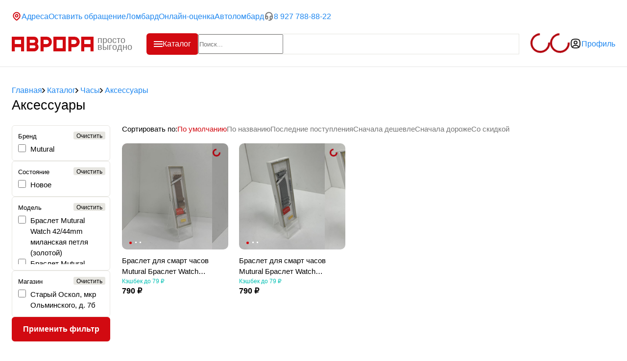

--- FILE ---
content_type: text/html; charset=UTF-8
request_url: https://avrora24.ru/catalog/chasy/aksessuary/
body_size: 13836
content:
<!DOCTYPE html>
<html lang="ru">
<head>
    <meta charset="UTF-8">
    <meta http-equiv="x-ua-compatible" content="ie=edge,chrome=1">
    <title>
        Аксессуары б/у в комиссионном магазине Аврора    </title>
    <meta name="description" content="У нас дешевле! Купите б/у часы Аксессуары в комиссионном магазине Аврора со скидкой до 60%." />
    <meta name="viewport" content="width=device-width, initial-scale=1, maximum-scale=1">

    <link rel="apple-touch-icon" sizes="180x180" href="/bitrix/templates/avrora/assets/f/apple-touch-icon.png">
    <link rel="icon" type="image/png" sizes="32x32" href="/bitrix/templates/avrora/assets/f/favicon-32x32.png">
    <link rel="icon" type="image/png" sizes="16x16" href="/bitrix/templates/avrora/assets/f/favicon-16x16.png">
    <link rel="manifest" href="/bitrix/templates/avrora/assets/f/site.webmanifest">
    <link rel="mask-icon" href="/bitrix/templates/avrora/assets/f/safari-pinned-tab.svg" color="#e70a00">
    <link rel="shortcut icon" href="/bitrix/templates/avrora/assets/f/favicon.ico">
    <meta name="msapplication-TileColor" content="#ffffff">
    <meta name="msapplication-config" content="/bitrix/templates/avrora/assets/f/browserconfig.xml">
    <meta name="theme-color" content="#ffffff">
    <meta http-equiv="Content-Type" content="text/html; charset=UTF-8" />
<meta name="description" content="У нас дешевле! Купите б/у часы Аксессуары в комиссионном магазине Аврора со скидкой до 60%." />
<script data-skip-moving="true">(function(w, d) {var v = w.frameCacheVars = {"CACHE_MODE":"HTMLCACHE","storageBlocks":[],"dynamicBlocks":[],"AUTO_UPDATE":true,"AUTO_UPDATE_TTL":600,"version":2};var inv = false;if (v.AUTO_UPDATE === false){if (v.AUTO_UPDATE_TTL && v.AUTO_UPDATE_TTL > 0){var lm = Date.parse(d.lastModified);if (!isNaN(lm)){var td = new Date().getTime();if ((lm + v.AUTO_UPDATE_TTL * 1000) >= td){w.frameRequestStart = false;w.preventAutoUpdate = true;return;}inv = true;}}else{w.frameRequestStart = false;w.preventAutoUpdate = true;return;}}var r = w.XMLHttpRequest ? new XMLHttpRequest() : (w.ActiveXObject ? new w.ActiveXObject("Microsoft.XMLHTTP") : null);if (!r) { return; }w.frameRequestStart = true;var m = v.CACHE_MODE; var l = w.location; var x = new Date().getTime();var q = "?bxrand=" + x + (l.search.length > 0 ? "&" + l.search.substring(1) : "");var u = l.protocol + "//" + l.host + l.pathname + q;r.open("GET", u, true);r.setRequestHeader("BX-ACTION-TYPE", "get_dynamic");r.setRequestHeader("X-Bitrix-Composite", "get_dynamic");r.setRequestHeader("BX-CACHE-MODE", m);r.setRequestHeader("BX-CACHE-BLOCKS", v.dynamicBlocks ? JSON.stringify(v.dynamicBlocks) : "");if (inv){r.setRequestHeader("BX-INVALIDATE-CACHE", "Y");}try { r.setRequestHeader("BX-REF", d.referrer || "");} catch(e) {}if (m === "APPCACHE"){r.setRequestHeader("BX-APPCACHE-PARAMS", JSON.stringify(v.PARAMS));r.setRequestHeader("BX-APPCACHE-URL", v.PAGE_URL ? v.PAGE_URL : "");}r.onreadystatechange = function() {if (r.readyState != 4) { return; }var a = r.getResponseHeader("BX-RAND");var b = w.BX && w.BX.frameCache ? w.BX.frameCache : false;if (a != x || !((r.status >= 200 && r.status < 300) || r.status === 304 || r.status === 1223 || r.status === 0)){var f = {error:true, reason:a!=x?"bad_rand":"bad_status", url:u, xhr:r, status:r.status};if (w.BX && w.BX.ready && b){BX.ready(function() {setTimeout(function(){BX.onCustomEvent("onFrameDataRequestFail", [f]);}, 0);});}w.frameRequestFail = f;return;}if (b){b.onFrameDataReceived(r.responseText);if (!w.frameUpdateInvoked){b.update(false);}w.frameUpdateInvoked = true;}else{w.frameDataString = r.responseText;}};r.send();var p = w.performance;if (p && p.addEventListener && p.getEntries && p.setResourceTimingBufferSize){var e = 'resourcetimingbufferfull';var h = function() {if (w.BX && w.BX.frameCache && w.BX.frameCache.frameDataInserted){p.removeEventListener(e, h);}else {p.setResourceTimingBufferSize(p.getEntries().length + 50);}};p.addEventListener(e, h);}})(window, document);</script>
<script data-skip-moving="true">(function(w, d, n) {var cl = "bx-core";var ht = d.documentElement;var htc = ht ? ht.className : undefined;if (htc === undefined || htc.indexOf(cl) !== -1){return;}var ua = n.userAgent;if (/(iPad;)|(iPhone;)/i.test(ua)){cl += " bx-ios";}else if (/Windows/i.test(ua)){cl += ' bx-win';}else if (/Macintosh/i.test(ua)){cl += " bx-mac";}else if (/Linux/i.test(ua) && !/Android/i.test(ua)){cl += " bx-linux";}else if (/Android/i.test(ua)){cl += " bx-android";}cl += (/(ipad|iphone|android|mobile|touch)/i.test(ua) ? " bx-touch" : " bx-no-touch");cl += w.devicePixelRatio && w.devicePixelRatio >= 2? " bx-retina": " bx-no-retina";if (/AppleWebKit/.test(ua)){cl += " bx-chrome";}else if (/Opera/.test(ua)){cl += " bx-opera";}else if (/Firefox/.test(ua)){cl += " bx-firefox";}ht.className = htc ? htc + " " + cl : cl;})(window, document, navigator);</script>


<link href="/bitrix/js/ui/design-tokens/dist/ui.design-tokens.min.css?175147242523463" type="text/css"  rel="stylesheet" />
<link href="/bitrix/js/ui/fonts/opensans/ui.font.opensans.min.css?17508839622320" type="text/css"  rel="stylesheet" />
<link href="/bitrix/js/main/popup/dist/main.popup.bundle.min.css?175147253528056" type="text/css"  rel="stylesheet" />
<link href="/bitrix/cache/css/s1/avrora/template_6978c1bcff08dea8ab60c8f9954a0efc/template_6978c1bcff08dea8ab60c8f9954a0efc_v1.css?1766050131541905" type="text/css"  data-template-style="true" rel="stylesheet" />
<link href="/bitrix/panel/main/popup.min.css?175088393120774" type="text/css"  data-template-style="true"  rel="stylesheet" />







            
            <!-- Yandex.Metrika counter -->
            
            <!-- /Yandex.Metrika counter -->
                    
        
<link href="/bitrix/templates/avrora/components/kombox/filter/.default/style_new.css" type="text/css" rel="stylesheet" />
        </head>
<body class="mmenu">
<header class="decoration__background">
    <div class="sub-menu">
        <a href="/contacts/" class="icon shops">Адреса</a>
        <a href="/support/">Оставить обращение</a>
        <a uk-toggle href="#open-lombard">Ломбард</a>
        <a href="/evaluation/">Онлайн-оценка</a>
        <a uk-toggle href="#open-autolombard">Автоломбард</a>
        <a href="tel:89277888822" class="icon phone">8 927 788-88-22</a>
    </div>
    <div class="menu container">
        <button class="icon open-mobile-menu" uk-toggle="target: .mmenu; cls: open"></button>
        <a href="/" class="logo"><span>просто выгодно</span></a>
        <a href="/contacts/" class="icon shops">Адреса</a>
        <button class="icon open-menu"></button>
        <form id="header_search" action="/catalog/" method="get" class="search">
            <input type="text" name="q" class="query" value="" placeholder="Поиск..." autocomplete="off">
            <button class="search-button"></button>
        </form>
        <div class="service-menu">
            <div id="header_wishlist">
                <div class="spinner-border text-danger" role="status"></div>
            </div>
            <div id="header_basket">
                <div class="spinner-border text-danger" role="status"></div>
            </div>
            <a href="/personal/" class="icon login-button">
                Профиль            </a>
        </div>
    </div>
</header>
<hr class="header-hr">
<div id="full_menu" class="cnv full-menu-cnv uk-hidden">
    <button class="close close-menu" uk-toggle="target: #full_menu; cls: uk-hidden"></button>
    <div id="catalog_menu">
        <div class="text-center">
            <div class="spinner-border text-danger" role="status"></div>
        </div>
    </div>
</div>
    <main class="cnv page-cnv">
        <div class="path">
                        <a href="/">
                Главная            </a>
                                <a href="/catalog/">
                Каталог            </a>
                                <a href="/catalog/chasy/">
                Часы            </a>
                                <a href="/catalog/chasy/aksessuary/">
                Аксессуары            </a>
            </div>
        <h1>Аксессуары</h1>
                <div class="items-list-cnv">
            <div id="items-list-filter" class="items-list-filter ma-xs">
                <button class="filter-close" uk-close uk-toggle="target: #items-list-filter; cls: view"></button>
                                                      <div id="kombox-filter">
        <form name="arrFilter_form" action="/catalog/chasy/aksessuary/"
              method="get" data-sef="yes" class="ma-xs">
                                                                                                                                                <div class="lvl1" data-id="brand-3">
                                                                <div class="kombox-combo kombox-filter-property-body field list-5" data-name="brand">
                    <label>Бренд</label>
                    <div class="clean-filter cursor-pointer">Очистить</div>
                                        <fieldset>
                                                    <div class="lvl2"
                                 data-value="mutural">
                                <input type="checkbox"
                                       value="mutural"
                                       name="brand"
                                       id="arrFilter_3_3699083967"
                                                                                                        />
                                <label for="arrFilter_3_3699083967">
                                    Mutural                                </label>
                            </div>
                                            </fieldset>
                </div>
			                    </div>
                                                                <div class="lvl1" data-id="condition-4">
                                                                <div class="kombox-combo kombox-filter-property-body field list-5" data-name="condition">
                    <label>Состояние</label>
                    <div class="clean-filter cursor-pointer">Очистить</div>
                                        <fieldset>
                                                    <div class="lvl2"
                                 data-value="Новое">
                                <input type="checkbox"
                                       value="novoe"
                                       name="condition"
                                       id="arrFilter_4_1518907251"
                                                                                                        />
                                <label for="arrFilter_4_1518907251">
                                    Новое                                </label>
                            </div>
                                            </fieldset>
                </div>
			                    </div>
                                                                <div class="lvl1" data-id="model-25">
                                                                <div class="kombox-combo kombox-filter-property-body field list-5" data-name="model">
                    <label>Модель</label>
                    <div class="clean-filter cursor-pointer">Очистить</div>
                                        <fieldset>
                                                    <div class="lvl2"
                                 data-value="Браслет mutural watch 42/44mm миланская петля (золотой)">
                                <input type="checkbox"
                                       value="braslet_mutural_watch_42_44mm_milanskaya_petlya_zolotoy"
                                       name="model"
                                       id="arrFilter_25_724864239"
                                                                                                        />
                                <label for="arrFilter_25_724864239">
                                    Браслет Mutural Watch 42/44mm миланская петля (золотой)                                </label>
                            </div>
                                                    <div class="lvl2"
                                 data-value="Браслет mutural watch 42/44mm миланская петля (серебряный)">
                                <input type="checkbox"
                                       value="braslet_mutural_watch_42_44mm_milanskaya_petlya_serebryanyy"
                                       name="model"
                                       id="arrFilter_25_1758537015"
                                                                                                        />
                                <label for="arrFilter_25_1758537015">
                                    Браслет Mutural Watch 42/44mm миланская петля (серебряный)                                </label>
                            </div>
                                            </fieldset>
                </div>
			                    </div>
                                                                                                                                                                                                                                                                                                                                                                                                                                                                                                                                                                                                                                                                                                                                                                                                                                                                                                                                                                                                                                                                                                                                                                                                                                                                                                                                                <div class="lvl1" data-id="shop-151">
                                                                <div class="kombox-combo kombox-filter-property-body field list-5" data-name="shop">
                    <label>Магазин</label>
                    <div class="clean-filter cursor-pointer">Очистить</div>
                                        <fieldset>
                                                    <div class="lvl2"
                                 data-value="Старый Оскол, мкр Ольминского, д. 7б">
                                <input type="checkbox"
                                       value="staryy_oskol_mkr_olminskogo_d_7b"
                                       name="shop"
                                       id="arrFilter_151_3611973146"
                                                                                                        />
                                <label for="arrFilter_151_3611973146">
                                    Старый Оскол, мкр Ольминского, д. 7б                                </label>
                            </div>
                                            </fieldset>
                </div>
			                    </div>
                            
            <button type="submit" id="set_filter" class="bt btr">Применить фильтр</button>
                    </form>
    </div>
                                </div>
            <div>
                <div class="items-mobile-nav">
                    <button class="bt btr open-filter" uk-toggle="target: #items-list-filter; cls: view">Установлен фильтр</button>
                    <div class="field">
                        <label for="Город">Сортировать по:</label>
                        <select class="in js-select-sort">
                                                            <option
                                        value="?sort=&amp;order="
                                                                        selected>
                                    По умолчанию                                </option>
                                                            <option
                                        value="?sort=NAME&amp;order=asc"
                                                                        >
                                    По названию                                </option>
                                                            <option
                                        value="?sort=ID&amp;order=desc"
                                                                        >
                                    Последние поступления                                </option>
                                                            <option
                                        value="?sort=CATALOG_PRICE_1&amp;order=asc"
                                                                        >
                                    Сначала дешевле                                </option>
                                                            <option
                                        value="?sort=CATALOG_PRICE_1&amp;order=desc"
                                                                        >
                                    Сначала дороже                                </option>
                                                            <option
                                        value="?sort=PROPERTY_PRICE_PREV&amp;order=desc"
                                                                        >
                                    Со скидкой                                </option>
                                                    </select>
                    </div>
                </div>
                <div class="sort">
                    <p>Сортировать по:</p>
                                            <a href="?sort=&amp;order=" class="current ">
                            По умолчанию                        </a>
                                            <a href="?sort=NAME&amp;order=asc" class=" ">
                            По названию                        </a>
                                            <a href="?sort=ID&amp;order=desc" class=" ">
                            Последние поступления                        </a>
                                            <a href="?sort=CATALOG_PRICE_1&amp;order=asc" class=" ">
                            Сначала дешевле                        </a>
                                            <a href="?sort=CATALOG_PRICE_1&amp;order=desc" class=" ">
                            Сначала дороже                        </a>
                                            <a href="?sort=PROPERTY_PRICE_PREV&amp;order=desc" class=" ">
                            Со скидкой                        </a>
                                    </div>
    <div>
        <ul class="items items-list" data-entity="container-1">
                            <li class="">
                    <div class="wishlist-block">
                        <div class="js-offer-wishlist" data-item="3946439">
                            <div class="blank2wishlist">
                                <a href="javascript:;">
                                    <button class="spinner-border spinner-border-sm text-danger"></button>
                                </a>
                            </div>
                            <div class="add2wishlist" style="display: none;">
                                <a href="/ajax/offer_wishlist.php?add=3946439">
                                    <button class="add-fav"></button>
                                </a>
                            </div>
                            <div class="in2wishlist" style="display: none;">
                                <a href="/ajax/offer_wishlist.php?delete=3946439">
                                    <button class="add-fav active"></button>
                                </a>
                            </div>
                        </div>
                    </div>
                    <a href="/catalog/chasy/aksessuary/braslety_dlya_smart_chasov_mutural_braslet_watch_42_44mm_milanskaya_petlya_zolotoy-3946438/"
                       class="js-item-click"
                       data-id="3946439"
                       data-name=".Браслеты для смарт часов Mutural Браслет Watch 42/44mm миланская петля (золотой)"
                       data-price="790"
                       data-brand="Mutural"
                       data-category="Часы/Аксессуары">
                        <div class="item-img">
                                                            <div class="swiper-container">
                                    <div class="swiper-wrapper">
                                                                                                                                    <div class="swiper-slide">
                                                    <div class="lazy swiper-zoom-container item-photo" data-src="/upload/iblock/ecd/os7d189oeuqcj84m2wcih8br1nnci2ha.jpg"></div>
                                                </div>
                                                                                            <div class="swiper-slide">
                                                    <div class="lazy swiper-zoom-container item-photo" data-src="/upload/iblock/ba5/b8kvgf57jlazsrljhasc8egv1x7ehp25.jpg"></div>
                                                </div>
                                                                                            <div class="swiper-slide">
                                                    <div class="lazy swiper-zoom-container item-photo" data-src="/upload/iblock/44e/70qsrjmi7yo47jc69wy7zm7kbin8875s.jpg"></div>
                                                </div>
                                                                                                                        </div>
                                                                            <div class="swiper-pagination"></div>
                                                                    </div>
                                                    </div>
						                        <p>
                            Браслет для смарт часов Mutural Браслет Watch 42/44mm миланская петля (золо...                        </p>
                        <p class="bonuses">Кэшбек до 79 ₽</p>
                        <h6>
                            790 ₽
                                                    </h6>
                    </a>
                </li>
                            <li class="">
                    <div class="wishlist-block">
                        <div class="js-offer-wishlist" data-item="3926867">
                            <div class="blank2wishlist">
                                <a href="javascript:;">
                                    <button class="spinner-border spinner-border-sm text-danger"></button>
                                </a>
                            </div>
                            <div class="add2wishlist" style="display: none;">
                                <a href="/ajax/offer_wishlist.php?add=3926867">
                                    <button class="add-fav"></button>
                                </a>
                            </div>
                            <div class="in2wishlist" style="display: none;">
                                <a href="/ajax/offer_wishlist.php?delete=3926867">
                                    <button class="add-fav active"></button>
                                </a>
                            </div>
                        </div>
                    </div>
                    <a href="/catalog/chasy/aksessuary/braslety_dlya_smart_chasov_mutural_braslet_watch_42_44mm_milanskaya_petlya_serebryanyy-3926866/"
                       class="js-item-click"
                       data-id="3926867"
                       data-name=".Браслеты для смарт часов Mutural Браслет Watch 42/44mm миланская петля (серебряный)"
                       data-price="790"
                       data-brand="Mutural"
                       data-category="Часы/Аксессуары">
                        <div class="item-img">
                                                            <div class="swiper-container">
                                    <div class="swiper-wrapper">
                                                                                                                                    <div class="swiper-slide">
                                                    <div class="lazy swiper-zoom-container item-photo" data-src="/upload/iblock/9cc/qmia8o874yzc2heh5h3wlono4am7jo2e.jpg"></div>
                                                </div>
                                                                                            <div class="swiper-slide">
                                                    <div class="lazy swiper-zoom-container item-photo" data-src="/upload/iblock/634/05qncomrw0e9l0rbtbhvj8zbvdffguvx.jpg"></div>
                                                </div>
                                                                                            <div class="swiper-slide">
                                                    <div class="lazy swiper-zoom-container item-photo" data-src="/upload/iblock/890/ulde2208vfrfwwq6l7fus551lstxxwie.jpg"></div>
                                                </div>
                                                                                                                        </div>
                                                                            <div class="swiper-pagination"></div>
                                                                    </div>
                                                    </div>
						                        <p>
                            Браслет для смарт часов Mutural Браслет Watch 42/44mm миланская петля (сере...                        </p>
                        <p class="bonuses">Кэшбек до 79 ₽</p>
                        <h6>
                            790 ₽
                                                    </h6>
                    </a>
                </li>
                    </ul>
        <section class="page-nav js-show-more-block d-none">
                                                            </section>
                                </div>
            </div>
        </div>
    </main>

<br>    <footer>
        <div class="cnv footer">
            <div>
                <div class="qr-cnv ma-xs">
                    <img src="/bitrix/templates/avrora/assets/tmp/qr-code.png">
                    <h6>Бесплатная услуга</h6>
                    <p>Перейдите по QR и узнайте стоимость своего имущества.</p>
                </div>
            </div>
            <div>
                <h6 class="d-none d-sm-block">Компания</h6>
                <ul>
                                                            <li><a href="/agreement/">Политика</a></li>
                    <li><a href="/contacts/requisites/">Реквизиты</a></li>
                    <li><a href="/support/">Частые вопросы</a></li>
                </ul>
            </div>
            <div>
                <h6 class="d-none d-sm-block">Услуги</h6>
                <ul>
                    <li><a href="/dostavka-i-oplata/">Доставка и оплата</a></li>
                    <li><a href="/garantiya/">Гарантия</a></li>
                    <li><a href="/trade-in/">Trade-IN</a></li>
                    <li><a href="/installment_plan/">Рассрочка</a></li>
                </ul>
            </div>
            <div>
                <h6 class="d-none d-sm-block">Онлайн-оценка</h6>
                <p class="d-none d-sm-block text-dark">Купим ваше имущество. Оцените бесплатно</p>
                <p class="d-sm-none d-block">Купим имущество!</p>
                <a href="/evaluation/" class="d-none d-sm-block go-appraisal">Оценить</a>
                <a href="/evaluation/" class="d-sm-none d-block go-appraisal">Бесплатная оценка</a>
            </div>
            <div>
                <h6 class="d-none d-sm-block">Контакты</h6>
                <ul>
                    <li><a href="tel:89277888822" class="icon phone">8 927 788-88-22</a></li>
                                        <li><a href="/contacts/" class="icon shops">Адреса</a></li>
                    <li><a href="/support/" class="icon support">Оставить обращение</a></li>
                    <li><a href="https://t.me/avrora24ru_bot" class="icon telegram">Telegram-помощник</a></li>
                </ul>
            </div>
        </div>
    </footer>
<a href="#" uk-totop uk-scroll="offset: 400" id="totop"></a>
<button class="mmenu mobile-menu-bg" uk-toggle="target: .mmenu; cls: open"></button>
<div id="mobile_menu" class="mmenu mobile-menu-box">
    <div class="offcanvas-bar">

        <button class="icon close" uk-toggle="target: .mmenu; cls: open"></button>

        <a href="/personal/" class="bt btr">
            Вход/Регистрация        </a>

        <p class="hello">Здравствуйте,  Гость</p>

        <p class="go-bonuses"><a href="/personal/bonus/">Ваши бонусы</a></p>

        <ul class="line-menu">
            <li><a class="line-menu-eval" href="/evaluation/">Онлайн оценка</a></li>
            <li><a class="line-menu-cat" href="#cat-menu" uk-toggle="" role="button">Каталог товаров</a></li>
                        <li><a class="line-menu-gar" href="/garantiya/">Гарантия и возврат</a></li>
            <li><a class="line-menu-shop" href="/contacts/">Адреса</a></li>
            <li><a class="line-menu-fran" href="https://remarket.ru/" target="_blank">Франшиза</a></li>
            <li><a class="line-menu-msg" href="/support/">Оставить обращение</a></li>
        </ul>
        <div class="mobile-contact-box">
            <ul>
                <li>
                    <a href="tel:89277888822" class="icon phone">
                        <p><span>Единый номер</span>8 927 788-88-22</p>
                    </a>
                </li>
                                <li><a href="https://t.me/avrora24ru_bot" class="icon telegram">чат в Telegram</a></li>
                            </ul>
        </div>

        <div class="uk-position-relative">
            <div id="promo-slider-menu" uk-slider="autoplay: true" class="uk-slider uk-slider-container" role="region" aria-roledescription="carousel">
                <ul class="uk-slider-items uk-child-width-1-1 uk-grid-collapse uk-grid promo-slider" aria-live="off" role="presentation" style="transform: translate3d(0px, 0px, 0px);">
                                                            <li role="group" aria-label="4 of 5" aria-roledescription="slide" tabindex="-1" class="uk-active uk-slide-active" aria-hidden="false" style=""><a style="background-image: url(/bitrix/templates/avrora/assets/tmp/about/slide3.webp?2)" href="#open-lombard" uk-toggle><p>Ломбард</p></a></li>
                                    </ul>
            </div>
                    </div>
    </div>
</div>

<div class="service-menu bottom-menu">
        <a href="#cat-menu" class="icon cat-button" uk-toggle></a>
    <div id="header_wishlist2">
        <div class="spinner-border text-danger spinner-border-sm" role="status"></div>
    </div>
    <a href="/evaluation/" class="icon eval-button"></a>
    <div id="header_basket2">
        <div class="spinner-border text-danger spinner-border-sm" role="status"></div>
    </div>
            <a href="/personal/" class="icon login-button"></a>
    </div>
<div id="cat-menu" class="uk-modal-full" uk-modal>
    <div id="catalog_menu_mobile">
        <div class="text-center">
            <div class="spinner-border text-danger" role="status"></div>
        </div>
    </div>
</div>

<div id="modal_qphoto" class="uk-modal" uk-modal>
    <div class="uk-modal-dialog uk-modal-body uk-modal-medium">
        <button class="uk-modal-close close" uk-close></button>
        <h5>Вы можете запросить дополнительные фото и видео обзор товара</h5>
        <div class="bg-box q-photos">
            <form class="form" novalidate="">
                <div class="field">
                    <label for="Телефон">Ваш телефон</label>
                    <input class="in phone-mask" data-validate-length-range="16" type="text" name="Телефон" id="Телефон" value="+7" autocomplete="off" placeholder="Введите номер телефон" required>
                </div>
                <div class="form-row">
                    <label class="field check-box">
                        <input checked="" type="radio" name="мессенджер" value="Viber" required>
                        <h4>Viber</h4>
                    </label>
                    <label class="field check-box">
                        <input type="radio" name="мессенджер" value="WhatsApp" required>
                        <h4>WhatsApp</h4>
                    </label>
                </div>
                <div class="field">
                    <label for="Телефон">Ваши комментарии</label>
                    <textarea name="Комментарии" class="in" required></textarea>
                </div>
                <button class="bt go-order">Отправить</button>
            </form>
        </div>
    </div>
</div>
<div id="modal_paypart" class="uk-modal" uk-modal>
    <div class="uk-modal-dialog uk-modal-body uk-modal-medium">
        <button class="uk-modal-close close" uk-close></button>
        <h3 class="uk-modal-title">Рассрочка</h3>

        <ul class="check-list">
            <li><p>Срок: <span class="red">4 месяца</span></p></li>
            <li><p>Оплата: <span class="red">Равными частями</span></li>
            <li><p>Переплата: <span class="red">0%</span></li>
            <li><p>Первый взнос: <span class="red">0%</span></li>
        </ul>
        <h4>Заказать карту банка-партнёра: Оплата картой при оформлении заказа.</h4>
        <p>Оформление в магазине: Заявка отправляется в несколько банков</p>
        <h4>Требования:</h4>
        <ol class="numdot-list">
            <li><p>Паспорт с пропиской.</p></li>
            <li><p>Оформление в течение 10 минут.</li>
        </ol>
    </div>
</div>
<div id="modal_pay" class="uk-modal" uk-modal>
    <div class="uk-modal-dialog uk-modal-body uk-modal-medium">
        <button class="uk-modal-close close" uk-close></button>
        <h3 class="uk-modal-title">Оплата</h3>

        <ul class="col2 box-bg icon-list">
            <li><i class="ahtung"></i><p>Минимальный заказ от 3 000 ₽</p></li>
            <li><i class="lock"></i><p>Бронь до конца дня</p></li>
            <li><i class="photo-video"></i><p>Фото и видеообзор</p></li>
            <li><i class="rouble"></i><p>Оплата в магазине, онлайн или наложенным платежом</p></li>
        </ul>
        <h4>Способы оформления заказа</h4>
        <ol class="numdot-list">
            <li><p>Положите товар в корзину и оформите заказ</p></li>
            <li><p>По телефону <a href="tel:89277888822">8 927 788-88-22</a> с 9:00 до 21:00 МСК</p></li>
            <li><p>Позвонить в магазин, номер указан в карточке товара</p></li>
        </ol>
        <h4>Формы оплаты</h4>
        <ul class="col2">
            <li class="icon cash">Наличными в магазине</li>
            <li class="icon card">Банковской картой</li>
            <li class="icon bill">Оплата по счёту</li>
            <li class="icon cashd">Наложенный платёж</li>
        </ul>

    </div>
</div>
<div id="modal_pay_and_delivery" class="uk-modal" uk-modal>
    <div class="uk-modal-dialog uk-modal-body uk-modal-medium">
        <button class="uk-modal-close close" uk-close></button>
        <h3 class="uk-modal-title">Оплата</h3>

        <ul class="col2 box-bg icon-list">
            <li><i class="ahtung"></i><p>Минимальный заказ от 3 000 ₽</p></li>
            <li><i class="lock"></i><p>Бронь до конца дня</p></li>
            <li><i class="photo-video"></i><p>Фото и видеообзор</p></li>
            <li><i class="rouble"></i><p>Оплата в магазине, онлайн или наложенным платежом</p></li>
        </ul>
        <br>
        <h4>Оформление</h4>
        <ol class="numdot-list">
            <li><p>Положите товар в корзину и оформите заказ</p></li>
            <li><p>После того, как мы с Вами свяжемся, подтвердите заказ</p></li>
            <li><p>Позвонить в магазин, номер указан в карточке товара</p></li>
        </ol>
        <h4>Формы оплаты</h4>
        <ul class="col2">
            <li class="icon cash">Наличными в магазине</li>
            <li class="icon card">Банковской картой</li>
            <li class="icon bill">Оплата по счёту</li>
            <li class="icon cashd">Наложенный платёж</li>
        </ul>

        <button class="uk-modal-close close" uk-close></button>
        <h3 class="uk-modal-title">Доставка</h3>
        <ul class="numdot-list">
            <li><p>Оформите заказ любым удобным для Вас способом<p></li>
            <li><p>Внесите свои данные в заказ и выберете способ доставки<p></li>
            <li><p>Ожидайте. С Вами свяжется менеджер, проконсультирует по товару и предоставит видеообзор<p></li>
            <li><p>Оплатите любым удобным для Вас способом<p></li>
            <li><p>Вам придет СМС с трек номером для отслеживания заказа<p></li>
        </ul>

        <div class="border-box delivery-calc">
            <h3>Расчет стоимости доставки</h3>
            <ul uk-tab>
                <li><a href="#">Транспортной компанией</a></li>
                <li><a href="#" class="js-metrika-goal" data-goal="card_delivery_city">По городу</a></li>
                <li><a href="#" class="js-metrika-goal" data-goal="card_delivery_pickup">Самовывоз</a></li>
            </ul>
            <ul class="uk-switcher">
                <li>
                                            <div class="bg-box">
                            Расчёт доступен только при нахождении в карточке товара
                        </div>
                                    </li>
                <li>
                    <div class="bg-box uk-margin-top">
                        <h2>от 350 ₽</h2>
                        <p>Примерная стоимость доставки</p>
                        <p class="delivery-rem">Доставка по городу через сервис Яндекс</p>
                    </div>
                </li>
                <li>
                    <div class="bg-box uk-margin-top">
                        <p>Вы можете забрать товар в одном из <a href="/contacts/">наших магазинов в Вашем городе</a></p>
                    </div>
                </li>
            </ul>
        </div>

    </div>
</div>

<div id="modal_garanty" class="uk-modal" uk-modal>
    <div class="uk-modal-dialog uk-modal-body uk-modal-medium">
        <button class="uk-modal-close close" uk-close></button>
        <h3 class="uk-modal-title">Гарантия, возврат/обмен</h3>
        <ul class="col2 bg-box icon-list">
            <li><i class="troubleshooting"></i><p>Бесплатная диагностика</p></li>
            <li><i class="maintenance"></i><p>Гарантийный ремонт</p></li>
        </ul>
        <div class="garanty-list">
            <i class="icon32 safe-purchase"></i>
            <h4>Безопасная покупка</h4>
            <p>Все товары проходят предпродажную подготовку и диагностику. Перед покупкой предоставляется подробный видео-обзор товара.</p>
            <i class="icon32 garanty"></i>
            <h4>Гарантия</h4>
            <p>От 14 дней и более при наличии <a href="/loyalty-card/">бонусной карты</a></p>
            <i class="icon32 return"></i>
            <h4>Обмен и возврат</h4>
            <p>Даем 5 дней для проверки техники в домашних условиях на выявление скрытых дефектов</p>
        </div>
    </div>
</div>

<div id="modal_tradein" class="uk-modal" uk-modal>
    <div class="uk-modal-dialog uk-modal-body uk-modal-medium">
        <button class="uk-modal-close close" uk-close></button>
        <h3 class="uk-modal-title">Trade IN</h3>
        <div class="bg-box">
            <p>Присоединяйтесь к нашей программе Trade IN.</p>
            <p>У вас есть товары, которые вы больше не используете? </p>
            <p>У нас есть отличное предложение для вас. Обменяйте любой свой товар на наш, это просто выгодно.</p>
        </div>

        <h4>Как это работает?</h4>
        <ol class="numdot-list">
            <li><a href="/evaluation/" class="js-metrika-goal" data-goal="card_tradein_evaluation">Оцените товар</a> Онлайн на сайте</li>
            <li><p>Выберите товар <a href="/catalog/">в каталоге</a></p></li>
            <li><p>Оформите бронь до конца дня</p></li>
            <li><p>Обмен в магазине, приходите</p></li>
        </ol>
        <hr>
        <div class="ahtung ahtung-box">
            <p>В программе Trade IN участвуют лица от 18 лет, при наличии документа подтверждающего Вашу личность</p>
            <p>Если выбранный вами товар стоит дороже, нужно будет доплатить недостающую сумму.</p>
            <p>Если товар дешевле - вернём разницу.</p>
        </div>
    </div>
</div>

<div id="modal_bonus" class="uk-modal" uk-modal>
    <div class="uk-modal-dialog uk-modal-body uk-modal-medium">
        <button class="uk-modal-close close" uk-close></button>
        <h3 class="uk-modal-title">Бонусная программа</h3>
        <div class="bg-box ma-xs">
                        <h4>Покупай, продавай, меняй и получай бонусы!<br>1 бонус = 1 ₽.</h4>
            <p>Станьте участником программы «Наши люди». Получайте бонусы и оплачивайте от суммы покупки техники и аксессуаров.</p>
            <div class="bonus-action">
                                <a href="/loyalty-card/" target="_blank">Подробности программы</a>
            </div>
        </div>
        <ul class="check-list">
            <li><p>Получайте до <span class="red">10%</span> кешбэк за любые покупки и услуги.</p></li>
            <li><p>Оплачивайте до <span class="red">30%</span> бонусами за покупки в магазине.</p></li>
            <li><p>Повышайте статус и получайте дополнительные привелегии.</p></li>
        </ul>
        <h4>Как это работает?</h4>
        <ol class="numdot-list">
            <li><p>Заполните анкету в магазинах «АВРОРА» и получите 200 приветственных бонусов.</p></li>
            <li><p>Совершая операции в магазинах «АВРОРА», держатели карт накапливают бонусы, 1 бонус = 1 ₽.</p></li>
            <li><p>С каждой операции начисляется определенное количество бонусов, согласно виду клубной карты.</p></li>
            <li><p>Воспользоваться бонусами вы можете уже на следующий день. Вы можете самостоятельно отслеживать накопленные бонусы. Информация о списании бонусов и остатках на карте указывается на чеке и в личном кабинете.</p></li>
        </ol>
            </div>
</div>

<div id="phone-code" uk-modal>
    <div class="uk-modal-dialog uk-modal-body">
        <h2 class="uk-modal-title">Подтверждение телефона</h2>
        <button class="uk-modal-close close" uk-close></button>
        <div class="js-validation-form">
        </div>
    </div>
</div>
<div id="phone-email-code" uk-modal>
    <div class="uk-modal-dialog uk-modal-body js-validation-form">
    </div>
</div>

<div id="open-lombard" class="uk-modal" uk-modal>
    <div class="uk-modal-dialog uk-modal-body uk-modal-medium">
        <button class="uk-modal-close close" uk-close></button>
        <img src="/bitrix/templates/avrora/assets/images/lombard-logo.png" style="height: 36px;">
        <p class="uk-margin-bottom">
            Вы переходите на сайт ломбарда «АВРОРА» (ИНН 6321295124)
        </p>
        <p>
            <a class="bt btr" target="_blank" href="https://lombard-avrora.ru/?from=site">
                Перейти
            </a>
        </p>
    </div>
</div>
<div id="open-autolombard" class="uk-modal" uk-modal>
    <div class="uk-modal-dialog uk-modal-body uk-modal-medium">
        <button class="uk-modal-close close" uk-close></button>
        <img src="/bitrix/templates/avrora/assets/f/lombard-logo.png">
        <p class="uk-margin-bottom">
            Вы переходите на сайт ломбарда «АВРОРА» (ИНН 6321295124)
        </p>
        <p>
            <a class="bt btr" target="_blank" href="https://cars.avrora24.ru/?from=site">
                Перейти
            </a>
        </p>
    </div>
</div>

<div id="pickup" class="uk-modal" uk-modal>
    <div class="uk-modal-dialog uk-modal-body uk-modal-medium">
        <button class="uk-modal-close close" uk-close></button>
        <h3 class="uk-modal-title">
            Забронировать для самовывоза
        </h3>
        <div class="js-pickup-body">
            <div class="p-3 text-center">
                <div class="spinner-border text-danger" role="status"></div>
            </div>
        </div>
    </div>
</div><!-- BEGIN JIVOSITE CODE {literal} -->

<!-- {/literal} END JIVOSITE CODE -->
    <script>if(!window.BX)window.BX={};if(!window.BX.message)window.BX.message=function(mess){if(typeof mess==='object'){for(let i in mess) {BX.message[i]=mess[i];} return true;}};</script>
<script>(window.BX||top.BX).message({"JS_CORE_LOADING":"Загрузка...","JS_CORE_NO_DATA":"- Нет данных -","JS_CORE_WINDOW_CLOSE":"Закрыть","JS_CORE_WINDOW_EXPAND":"Развернуть","JS_CORE_WINDOW_NARROW":"Свернуть в окно","JS_CORE_WINDOW_SAVE":"Сохранить","JS_CORE_WINDOW_CANCEL":"Отменить","JS_CORE_WINDOW_CONTINUE":"Продолжить","JS_CORE_H":"ч","JS_CORE_M":"м","JS_CORE_S":"с","JSADM_AI_HIDE_EXTRA":"Скрыть лишние","JSADM_AI_ALL_NOTIF":"Показать все","JSADM_AUTH_REQ":"Требуется авторизация!","JS_CORE_WINDOW_AUTH":"Войти","JS_CORE_IMAGE_FULL":"Полный размер"});</script><script src="/bitrix/js/main/core/core.min.js?1756729109229643"></script><script>BX.Runtime.registerExtension({"name":"main.core","namespace":"BX","loaded":true});</script>
<script>BX.setJSList(["\/bitrix\/js\/main\/core\/core_ajax.js","\/bitrix\/js\/main\/core\/core_promise.js","\/bitrix\/js\/main\/polyfill\/promise\/js\/promise.js","\/bitrix\/js\/main\/loadext\/loadext.js","\/bitrix\/js\/main\/loadext\/extension.js","\/bitrix\/js\/main\/polyfill\/promise\/js\/promise.js","\/bitrix\/js\/main\/polyfill\/find\/js\/find.js","\/bitrix\/js\/main\/polyfill\/includes\/js\/includes.js","\/bitrix\/js\/main\/polyfill\/matches\/js\/matches.js","\/bitrix\/js\/ui\/polyfill\/closest\/js\/closest.js","\/bitrix\/js\/main\/polyfill\/fill\/main.polyfill.fill.js","\/bitrix\/js\/main\/polyfill\/find\/js\/find.js","\/bitrix\/js\/main\/polyfill\/matches\/js\/matches.js","\/bitrix\/js\/main\/polyfill\/core\/dist\/polyfill.bundle.js","\/bitrix\/js\/main\/core\/core.js","\/bitrix\/js\/main\/polyfill\/intersectionobserver\/js\/intersectionobserver.js","\/bitrix\/js\/main\/lazyload\/dist\/lazyload.bundle.js","\/bitrix\/js\/main\/polyfill\/core\/dist\/polyfill.bundle.js","\/bitrix\/js\/main\/parambag\/dist\/parambag.bundle.js"]);
</script>
<script>BX.Runtime.registerExtension({"name":"ui.dexie","namespace":"BX.DexieExport","loaded":true});</script>
<script>BX.Runtime.registerExtension({"name":"ls","namespace":"window","loaded":true});</script>
<script>BX.Runtime.registerExtension({"name":"fx","namespace":"window","loaded":true});</script>
<script>BX.Runtime.registerExtension({"name":"fc","namespace":"window","loaded":true});</script>
<script>BX.Runtime.registerExtension({"name":"pull.protobuf","namespace":"BX","loaded":true});</script>
<script>BX.Runtime.registerExtension({"name":"rest.client","namespace":"window","loaded":true});</script>
<script>(window.BX||top.BX).message({"pull_server_enabled":"Y","pull_config_timestamp":1752009695,"shared_worker_allowed":"Y","pull_guest_mode":"Y","pull_guest_user_id":-3382308,"pull_worker_mtime":1751640694});(window.BX||top.BX).message({"PULL_OLD_REVISION":"Для продолжения корректной работы с сайтом необходимо перезагрузить страницу."});</script>
<script>BX.Runtime.registerExtension({"name":"pull.client","namespace":"BX","loaded":true});</script>
<script>BX.Runtime.registerExtension({"name":"pull","namespace":"window","loaded":true});</script>
<script>BX.Runtime.registerExtension({"name":"ui.design-tokens","namespace":"window","loaded":true});</script>
<script>BX.Runtime.registerExtension({"name":"main.pageobject","namespace":"BX","loaded":true});</script>
<script>(window.BX||top.BX).message({"JS_CORE_LOADING":"Загрузка...","JS_CORE_NO_DATA":"- Нет данных -","JS_CORE_WINDOW_CLOSE":"Закрыть","JS_CORE_WINDOW_EXPAND":"Развернуть","JS_CORE_WINDOW_NARROW":"Свернуть в окно","JS_CORE_WINDOW_SAVE":"Сохранить","JS_CORE_WINDOW_CANCEL":"Отменить","JS_CORE_WINDOW_CONTINUE":"Продолжить","JS_CORE_H":"ч","JS_CORE_M":"м","JS_CORE_S":"с","JSADM_AI_HIDE_EXTRA":"Скрыть лишние","JSADM_AI_ALL_NOTIF":"Показать все","JSADM_AUTH_REQ":"Требуется авторизация!","JS_CORE_WINDOW_AUTH":"Войти","JS_CORE_IMAGE_FULL":"Полный размер"});</script>
<script>BX.Runtime.registerExtension({"name":"window","namespace":"window","loaded":true});</script>
<script>BX.Runtime.registerExtension({"name":"ui.fonts.opensans","namespace":"window","loaded":true});</script>
<script>BX.Runtime.registerExtension({"name":"main.popup","namespace":"BX.Main","loaded":true});</script>
<script>BX.Runtime.registerExtension({"name":"popup","namespace":"window","loaded":true});</script>
<script>(window.BX||top.BX).message({"LANGUAGE_ID":"ru","FORMAT_DATE":"DD.MM.YYYY","FORMAT_DATETIME":"DD.MM.YYYY HH:MI:SS","COOKIE_PREFIX":"AVRORA24","SERVER_TZ_OFFSET":"14400","UTF_MODE":"Y","SITE_ID":"s1","SITE_DIR":"\/"});</script><script  src="/bitrix/cache/js/s1/avrora/kernel_main/kernel_main_v1.js?1759003667166356"></script>
<script src="/bitrix/js/ui/dexie/dist/dexie.bundle.min.js?1751472555102530"></script>
<script src="/bitrix/js/main/core/core_ls.min.js?17514724822683"></script>
<script src="/bitrix/js/main/core/core_frame_cache.min.js?175147255510481"></script>
<script src="/bitrix/js/pull/protobuf/protobuf.min.js?175164069476433"></script>
<script src="/bitrix/js/pull/protobuf/model.min.js?175164069414190"></script>
<script src="/bitrix/js/rest/client/rest.client.min.js?17508839649240"></script>
<script src="/bitrix/js/pull/client/pull.client.min.js?175164069449849"></script>
<script src="/bitrix/js/kombox/filter/jquery.filter.js?175088396420483"></script>
<script src="/bitrix/js/kombox/filter/ion.rangeSlider.js?175088396433381"></script>
<script src="/bitrix/js/kombox/filter/jquery.cookie.js?17508839643202"></script>
<script src="/bitrix/js/main/popup/dist/main.popup.bundle.min.js?175820645767261"></script>
<script src="/bitrix/js/yandex.metrika/script.js?17594054916603"></script>
<script>BX.setJSList(["\/bitrix\/js\/main\/core\/core_fx.js","\/bitrix\/js\/main\/pageobject\/dist\/pageobject.bundle.js","\/bitrix\/js\/main\/core\/core_window.js","\/bitrix\/js\/main\/date\/main.date.js","\/bitrix\/js\/main\/core\/core_date.js","\/bitrix\/js\/main\/utils.js","\/bitrix\/templates\/avrora\/components\/bitrix\/catalog.section\/catalog\/script.js","\/assets\/jquery-3.4.1.min.js","\/assets\/mask.min.js","\/assets\/maskPhone.js","\/assets\/chats.js","\/assets\/jquery.cookie.js","\/assets\/jquery.lazy.min.js","\/assets\/noty.min.js","\/assets\/swiper.min.js","\/assets\/swiper-mouseover.js","\/assets\/jquery.suggestions.min.js","\/assets\/script.js","\/assets\/custom.js","\/bitrix\/templates\/avrora\/assets\/libs\/uikit\/js\/uikit.min.js","\/bitrix\/templates\/avrora\/assets\/js\/fancybox.js","\/bitrix\/templates\/avrora\/assets\/libs\/hover-slider.min.js","\/bitrix\/templates\/avrora\/assets\/libs\/validator.min.js","\/bitrix\/templates\/avrora\/assets\/libs\/multifield.js","\/bitrix\/templates\/avrora\/assets\/js\/jquery.md5.js","\/bitrix\/templates\/avrora\/assets\/js\/simplebar.js","\/bitrix\/templates\/avrora\/assets\/js\/custom.js","\/bitrix\/templates\/avrora\/assets\/libs\/uikit.add.js"]);</script>
<script>BX.setCSSList(["\/bitrix\/templates\/avrora\/assets\/libs\/uikit\/css\/uikit.min.css","\/bitrix\/templates\/avrora\/assets\/css\/fancybox.css","\/bitrix\/templates\/avrora\/assets\/f\/main.css","\/bitrix\/templates\/avrora\/assets\/f\/icon.css","\/assets\/noty.min.css","\/assets\/noty.bootstrap-v4.min.css","\/assets\/swiper.min.css","\/assets\/swiper-mouseover.css","\/assets\/suggestions.min.css","\/bitrix\/templates\/avrora\/assets\/css\/simplebar.css","\/assets\/custom.css","\/bitrix\/templates\/avrora\/assets\/css\/custom.css"]);</script>
<script type="text/javascript">
                window.dataLayerName = 'dataLayer';
                var dataLayerName = window.dataLayerName;
            </script><script type="text/javascript">
                (function (m, e, t, r, i, k, a) {
                    m[i] = m[i] || function () {
                        (m[i].a = m[i].a || []).push(arguments)
                    };
                    m[i].l = 1 * new Date();
                    k = e.createElement(t), a = e.getElementsByTagName(t)[0], k.async = 1, k.src = r, a.parentNode.insertBefore(k, a)
                })
                (window, document, "script", "https://mc.yandex.ru/metrika/tag.js", "ym");

                ym("61769743", "init", {
                    clickmap: true,
                    trackLinks: true,
                    accurateTrackBounce: true,
                    webvisor: true,
                    ecommerce: dataLayerName,
                    params: {
                        __ym: {
                            "ymCmsPlugin": {
                                "cms": "1c-bitrix",
                                "cmsVersion": "25.700",
                                "pluginVersion": "1.0.9",
                                'ymCmsRip': 1560914                            }
                        }
                    }
                });

                document.addEventListener("DOMContentLoaded", function() {
                                    });

            </script><script type="text/javascript">
            window.counters = ["61769743"];
        </script><script>BX.bind(window, "load", function(){BX.PULL.start();});</script>
<script>window[window.dataLayerName] = window[window.dataLayerName] || [];</script>



<script  src="/bitrix/cache/js/s1/avrora/template_8fdc5bd2d88081a126337782ddb97463/template_8fdc5bd2d88081a126337782ddb97463_v1.js?1765539941838133"></script>
<script  src="/bitrix/cache/js/s1/avrora/page_56e01fbeca16ae7864e385c6474adf00/page_56e01fbeca16ae7864e385c6474adf00_v1.js?17590036278556"></script>

<script>
    var secretParam = 'eG7FwFJT';
</script><script>
        $(function () {
            komboxFilterJsInit();
            $('#kombox-filter').komboxSmartFilter({
                ajaxURL: '/catalog/chasy/aksessuary/',
                urlDelete: '/catalog/chasy/aksessuary/',
            });
        });
    </script>
<script type="text/javascript">
                window.dataLayer = window.dataLayer || [];
                dataLayer.push({
                    "ecommerce": {
                        "currencyCode": "RUB",
                        "impressions": {"3946439":{"id":3946439,"name":".Браслеты для смарт часов Mutural Браслет Watch 42\/44mm миланская петля (золотой)","price":790,"brand":"Mutural","category":"Часы\/Аксессуары"},"3926867":{"id":3926867,"name":".Браслеты для смарт часов Mutural Браслет Watch 42\/44mm миланская петля (серебряный)","price":790,"brand":"Mutural","category":"Часы\/Аксессуары"}}                    }
                });
            </script>
<script type='text/javascript'>
    (function () {
        var widget_id = '60dfvEl6a9';
        var d = document;
        var w = window;

        function l() {
            var s = document.createElement('script');
            s.type = 'text/javascript';
            s.async = true;
            s.src = '//code.jivosite.com/script/widget/' + widget_id;
            var ss = document.getElementsByTagName('script')[0];
            ss.parentNode.insertBefore(s, ss);
        }

        if (d.readyState == 'complete') {
            l();
        } else {
            if (w.attachEvent) {
                w.attachEvent('onload', l);
            } else {
                w.addEventListener('load', l, false);
            }
        }
    })();

    var getCookie = window.getCookie = function (name) {
        var matches = document.cookie.match(new RegExp("(?:^|; )" + name.replace(/([\.$?*|{}\(\)\[\]\\\/\+^])/g, '\\$1') + "=([^;]*)"));
        return matches ? decodeURIComponent(matches[1]) : 'nocookie';
    };

    function jivo_onLoadCallback () {
        var visit = getCookie('roistat_visit');
        if (visit === 'nocookie') {
            window.onRoistatAllModulesLoaded = function () {
                window.roistat.registerOnVisitProcessedCallback(function () {
                    jivo_api.setUserToken(window.roistat.getVisit());
                });
            };
        } else {
            jivo_api.setUserToken(visit);
        }

        var status = jivo_api.chatMode();
        if(status !== "online") {
            $('.jivosite-link').css('display', 'none');
            $('.goodie.single .question button').css('display', 'none');
        }
    }
</script><script>
        var myElement = document.getElementById('lc_menu');
        if (myElement !== null) {
            new SimpleBar(myElement, {autoHide: false});
        }
    </script>
<script type="text/javascript">
    var digiScript = document.createElement('script');
    digiScript.src = '//cdn.diginetica.net/2875/client.js';
    digiScript.defer = true;
    digiScript.async = true;
    document.body.appendChild(digiScript);
</script>
<script>
    (function(w,d,u){
        var s=d.createElement('script');s.async=true;s.src=u+'?'+(Date.now()/60000|0);
        var h=d.getElementsByTagName('script')[0];h.parentNode.insertBefore(s,h);
    })(window,document,'https://cdn-ru.bitrix24.ru/b8916699/crm/tag/call.tracker.js');
</script>
</body>
</html><!--d62e200476ecae6f7865d521856fb1c4-->

--- FILE ---
content_type: text/css
request_url: https://avrora24.ru/bitrix/cache/css/s1/avrora/template_6978c1bcff08dea8ab60c8f9954a0efc/template_6978c1bcff08dea8ab60c8f9954a0efc_v1.css?1766050131541905
body_size: 87084
content:


/* Start:/bitrix/templates/avrora/assets/libs/uikit/css/uikit.min.css?1750883931265248*/
/*! UIkit 3.18.3 | https://www.getuikit.com | (c) 2014 - 2024 YOOtheme | MIT License */html{font-family:-apple-system,BlinkMacSystemFont,"Segoe UI",Roboto,"Helvetica Neue",Arial,"Noto Sans",sans-serif,"Apple Color Emoji","Segoe UI Emoji","Segoe UI Symbol","Noto Color Emoji";font-size:16px;font-weight:400;line-height:1.5;-webkit-text-size-adjust:100%;background:#fff;color:#666}body{margin:0}.uk-link,a{color:#1e87f0;text-decoration:none;cursor:pointer}.uk-link-toggle:hover .uk-link,.uk-link:hover,a:hover{color:#0f6ecd;text-decoration:underline}abbr[title]{text-decoration:underline dotted;-webkit-text-decoration-style:dotted}b,strong{font-weight:bolder}:not(pre)>code,:not(pre)>kbd,:not(pre)>samp{font-family:Consolas,monaco,monospace;font-size:.875rem;color:#f0506e;white-space:nowrap;padding:2px 6px;background:#f8f8f8}em{color:#f0506e}ins{background:#ffd;color:#666;text-decoration:none}mark{background:#ffd;color:#666}q{font-style:italic}small{font-size:80%}sub,sup{font-size:75%;line-height:0;position:relative;vertical-align:baseline}sup{top:-.5em}sub{bottom:-.25em}audio,canvas,iframe,img,svg,video{vertical-align:middle}canvas,img,svg,video{max-width:100%;height:auto;box-sizing:border-box}img:not([src]){visibility:hidden;min-width:1px}iframe{border:0}address,dl,fieldset,figure,ol,p,pre,ul{margin:0 0 20px 0}*+address,*+dl,*+fieldset,*+figure,*+ol,*+p,*+pre,*+ul{margin-top:20px}.uk-h1,.uk-h2,.uk-h3,.uk-h4,.uk-h5,.uk-h6,.uk-heading-2xlarge,.uk-heading-3xlarge,.uk-heading-large,.uk-heading-medium,.uk-heading-small,.uk-heading-xlarge,h1,h2,h3,h4,h5,h6{margin:0 0 20px 0;font-family:-apple-system,BlinkMacSystemFont,"Segoe UI",Roboto,"Helvetica Neue",Arial,"Noto Sans",sans-serif,"Apple Color Emoji","Segoe UI Emoji","Segoe UI Symbol","Noto Color Emoji";font-weight:400;color:#333;text-transform:none}*+.uk-h1,*+.uk-h2,*+.uk-h3,*+.uk-h4,*+.uk-h5,*+.uk-h6,*+.uk-heading-2xlarge,*+.uk-heading-3xlarge,*+.uk-heading-large,*+.uk-heading-medium,*+.uk-heading-small,*+.uk-heading-xlarge,*+h1,*+h2,*+h3,*+h4,*+h5,*+h6{margin-top:40px}.uk-h1,h1{font-size:2.23125rem;line-height:1.2}.uk-h2,h2{font-size:1.7rem;line-height:1.3}.uk-h3,h3{font-size:1.5rem;line-height:1.4}.uk-h4,h4{font-size:1.25rem;line-height:1.4}.uk-h5,h5{font-size:16px;line-height:1.4}.uk-h6,h6{font-size:.875rem;line-height:1.4}@media (min-width:960px){.uk-h1,h1{font-size:2.625rem}.uk-h2,h2{font-size:2rem}}ol,ul{padding-left:30px}ol>li>ol,ol>li>ul,ul>li>ol,ul>li>ul{margin:0}dt{font-weight:700}dd{margin-left:0}.uk-hr,hr{overflow:visible;text-align:inherit;margin:0 0 20px 0;border:0;border-top:1px solid #e5e5e5}*+.uk-hr,*+hr{margin-top:20px}address{font-style:normal}blockquote{margin:0 0 20px 0;font-size:1.25rem;line-height:1.5;font-style:italic;color:#333}*+blockquote{margin-top:20px}blockquote p:last-of-type{margin-bottom:0}blockquote footer{margin-top:10px;font-size:.875rem;line-height:1.5;color:#666}blockquote footer::before{content:"— "}pre{font:0.875rem/1.5 Consolas,monaco,monospace;color:#666;-moz-tab-size:4;tab-size:4;overflow:auto;padding:10px;border:1px solid #e5e5e5;border-radius:3px;background:#fff}pre code{font-family:Consolas,monaco,monospace}:focus{outline:0}:focus-visible{outline:2px dotted #333}::selection{background:#39f;color:#fff;text-shadow:none}details,main{display:block}summary{display:list-item}template{display:none}:root{--uk-breakpoint-s:640px;--uk-breakpoint-m:960px;--uk-breakpoint-l:1200px;--uk-breakpoint-xl:1600px}.uk-link-muted a,.uk-link-toggle .uk-link-muted,a.uk-link-muted{color:#999}.uk-link-muted a:hover,.uk-link-toggle:hover .uk-link-muted,a.uk-link-muted:hover{color:#666}.uk-link-text a,.uk-link-toggle .uk-link-text,a.uk-link-text{color:inherit}.uk-link-text a:hover,.uk-link-toggle:hover .uk-link-text,a.uk-link-text:hover{color:#999}.uk-link-heading a,.uk-link-toggle .uk-link-heading,a.uk-link-heading{color:inherit}.uk-link-heading a:hover,.uk-link-toggle:hover .uk-link-heading,a.uk-link-heading:hover{color:#1e87f0;text-decoration:none}.uk-link-reset a,a.uk-link-reset{color:inherit!important;text-decoration:none!important}.uk-link-toggle{color:inherit!important;text-decoration:none!important}.uk-heading-small{font-size:2.6rem;line-height:1.2}.uk-heading-medium{font-size:2.8875rem;line-height:1.1}.uk-heading-large{font-size:3.4rem;line-height:1.1}.uk-heading-xlarge{font-size:4rem;line-height:1}.uk-heading-2xlarge{font-size:6rem;line-height:1}.uk-heading-3xlarge{font-size:8rem;line-height:1}@media (min-width:960px){.uk-heading-small{font-size:3.25rem}.uk-heading-medium{font-size:3.5rem}.uk-heading-large{font-size:4rem}.uk-heading-xlarge{font-size:6rem}.uk-heading-2xlarge{font-size:8rem}.uk-heading-3xlarge{font-size:11rem}}@media (min-width:1200px){.uk-heading-medium{font-size:4rem}.uk-heading-large{font-size:6rem}.uk-heading-xlarge{font-size:8rem}.uk-heading-2xlarge{font-size:11rem}.uk-heading-3xlarge{font-size:15rem}}.uk-heading-divider{padding-bottom:calc(5px + .1em);border-bottom:calc(.2px + .05em) solid #e5e5e5}.uk-heading-bullet{position:relative}.uk-heading-bullet::before{content:"";display:inline-block;position:relative;top:calc(-.1 * 1em);vertical-align:middle;height:calc(4px + .7em);margin-right:calc(5px + .2em);border-left:calc(5px + .1em) solid #e5e5e5}.uk-heading-line{overflow:hidden}.uk-heading-line>*{display:inline-block;position:relative}.uk-heading-line>::after,.uk-heading-line>::before{content:"";position:absolute;top:calc(50% - (calc(.2px + .05em)/ 2));width:2000px;border-bottom:calc(.2px + .05em) solid #e5e5e5}.uk-heading-line>::before{right:100%;margin-right:calc(5px + .3em)}.uk-heading-line>::after{left:100%;margin-left:calc(5px + .3em)}[class*=uk-divider]{border:none;margin-bottom:20px}*+[class*=uk-divider]{margin-top:20px}.uk-divider-icon{position:relative;height:20px;background-image:url("data:image/svg+xml;charset=UTF-8,%3Csvg%20width%3D%2220%22%20height%3D%2220%22%20viewBox%3D%220%200%2020%2020%22%20xmlns%3D%22http%3A%2F%2Fwww.w3.org%2F2000%2Fsvg%22%3E%0A%20%20%20%20%3Ccircle%20fill%3D%22none%22%20stroke%3D%22%23e5e5e5%22%20stroke-width%3D%222%22%20cx%3D%2210%22%20cy%3D%2210%22%20r%3D%227%22%20%2F%3E%0A%3C%2Fsvg%3E%0A");background-repeat:no-repeat;background-position:50% 50%}.uk-divider-icon::after,.uk-divider-icon::before{content:"";position:absolute;top:50%;max-width:calc(50% - (50px / 2));border-bottom:1px solid #e5e5e5}.uk-divider-icon::before{right:calc(50% + (50px / 2));width:100%}.uk-divider-icon::after{left:calc(50% + (50px / 2));width:100%}.uk-divider-small{line-height:0}.uk-divider-small::after{content:"";display:inline-block;width:100px;max-width:100%;border-top:1px solid #e5e5e5;vertical-align:top}.uk-divider-vertical{width:max-content;height:100px;margin-left:auto;margin-right:auto;border-left:1px solid #e5e5e5}.uk-list{padding:0;list-style:none}.uk-list>*{break-inside:avoid-column}.uk-list>*>:last-child{margin-bottom:0}.uk-list>*>ul,.uk-list>:nth-child(n+2){margin-top:10px}.uk-list-circle>*,.uk-list-decimal>*,.uk-list-disc>*,.uk-list-hyphen>*,.uk-list-square>*{padding-left:30px}.uk-list-decimal{counter-reset:decimal}.uk-list-decimal>*{counter-increment:decimal}.uk-list-circle>::before,.uk-list-decimal>::before,.uk-list-disc>::before,.uk-list-hyphen>::before,.uk-list-square>::before{content:"";position:relative;left:-30px;width:30px;height:1.5em;margin-bottom:-1.5em;display:list-item;list-style-position:inside;text-align:right}.uk-list-disc>::before{list-style-type:disc}.uk-list-circle>::before{list-style-type:circle}.uk-list-square>::before{list-style-type:square}.uk-list-decimal>::before{content:counter(decimal,decimal) '\200A.\00A0'}.uk-list-hyphen>::before{content:'–\00A0\00A0'}.uk-list-muted>::before{color:#999!important}.uk-list-emphasis>::before{color:#333!important}.uk-list-primary>::before{color:#1e87f0!important}.uk-list-secondary>::before{color:#222!important}.uk-list-bullet>*{padding-left:30px}.uk-list-bullet>::before{content:"";display:list-item;position:relative;left:-30px;width:30px;height:1.5em;margin-bottom:-1.5em;background-image:url("data:image/svg+xml;charset=UTF-8,%3Csvg%20width%3D%226%22%20height%3D%226%22%20viewBox%3D%220%200%206%206%22%20xmlns%3D%22http%3A%2F%2Fwww.w3.org%2F2000%2Fsvg%22%3E%0A%20%20%20%20%3Ccircle%20fill%3D%22%23666%22%20cx%3D%223%22%20cy%3D%223%22%20r%3D%223%22%20%2F%3E%0A%3C%2Fsvg%3E");background-repeat:no-repeat;background-position:50% 50%}.uk-list-divider>:nth-child(n+2){margin-top:10px;padding-top:10px;border-top:1px solid #e5e5e5}.uk-list-striped>*{padding:10px 10px}.uk-list-striped>:nth-of-type(odd){border-top:1px solid #e5e5e5;border-bottom:1px solid #e5e5e5}.uk-list-striped>:nth-of-type(odd){background:#f8f8f8}.uk-list-striped>:nth-child(n+2){margin-top:0}.uk-list-large>*>ul,.uk-list-large>:nth-child(n+2){margin-top:20px}.uk-list-collapse>*>ul,.uk-list-collapse>:nth-child(n+2){margin-top:0}.uk-list-large.uk-list-divider>:nth-child(n+2){margin-top:20px;padding-top:20px}.uk-list-collapse.uk-list-divider>:nth-child(n+2){margin-top:0;padding-top:0}.uk-list-large.uk-list-striped>*{padding:20px 10px}.uk-list-collapse.uk-list-striped>*{padding-top:0;padding-bottom:0}.uk-list-collapse.uk-list-striped>:nth-child(n+2),.uk-list-large.uk-list-striped>:nth-child(n+2){margin-top:0}.uk-description-list>dt{color:#333;font-size:.875rem;font-weight:400;text-transform:uppercase}.uk-description-list>dt:nth-child(n+2){margin-top:20px}.uk-description-list-divider>dt:nth-child(n+2){margin-top:20px;padding-top:20px;border-top:1px solid #e5e5e5}.uk-table{border-collapse:collapse;border-spacing:0;width:100%;margin-bottom:20px}*+.uk-table{margin-top:20px}.uk-table th{padding:16px 12px;text-align:left;vertical-align:bottom;font-size:.875rem;font-weight:400;color:#999;text-transform:uppercase}.uk-table td{padding:16px 12px;vertical-align:top}.uk-table td>:last-child{margin-bottom:0}.uk-table tfoot{font-size:.875rem}.uk-table caption{font-size:.875rem;text-align:left;color:#999}.uk-table-middle,.uk-table-middle td{vertical-align:middle!important}.uk-table-divider>:first-child>tr:not(:first-child),.uk-table-divider>:not(:first-child)>tr,.uk-table-divider>tr:not(:first-child){border-top:1px solid #e5e5e5}.uk-table-striped tbody tr:nth-of-type(odd),.uk-table-striped>tr:nth-of-type(odd){background:#f8f8f8;border-top:1px solid #e5e5e5;border-bottom:1px solid #e5e5e5}.uk-table-hover tbody tr:hover,.uk-table-hover>tr:hover{background:#ffd}.uk-table tbody tr.uk-active,.uk-table>tr.uk-active{background:#ffd}.uk-table-small td,.uk-table-small th{padding:10px 12px}.uk-table-large td,.uk-table-large th{padding:22px 12px}.uk-table-justify td:first-child,.uk-table-justify th:first-child{padding-left:0}.uk-table-justify td:last-child,.uk-table-justify th:last-child{padding-right:0}.uk-table-shrink{width:1px}.uk-table-expand{min-width:150px}.uk-table-link{padding:0!important}.uk-table-link>a{display:block;padding:16px 12px}.uk-table-small .uk-table-link>a{padding:10px 12px}@media (max-width:959px){.uk-table-responsive,.uk-table-responsive tbody,.uk-table-responsive td,.uk-table-responsive th,.uk-table-responsive tr{display:block}.uk-table-responsive thead{display:none}.uk-table-responsive td,.uk-table-responsive th{width:auto!important;max-width:none!important;min-width:0!important;overflow:visible!important;white-space:normal!important}.uk-table-responsive .uk-table-link:not(:first-child)>a,.uk-table-responsive td:not(:first-child):not(.uk-table-link),.uk-table-responsive th:not(:first-child):not(.uk-table-link){padding-top:5px!important}.uk-table-responsive .uk-table-link:not(:last-child)>a,.uk-table-responsive td:not(:last-child):not(.uk-table-link),.uk-table-responsive th:not(:last-child):not(.uk-table-link){padding-bottom:5px!important}.uk-table-justify.uk-table-responsive td,.uk-table-justify.uk-table-responsive th{padding-left:0;padding-right:0}}.uk-table tbody tr{transition:background-color .1s linear}.uk-table-striped tbody tr:nth-of-type(2n):last-child,.uk-table-striped>tr:nth-of-type(2n):last-child{border-bottom:1px solid #e5e5e5}.uk-icon{margin:0;border:none;border-radius:0;overflow:visible;font:inherit;color:inherit;text-transform:none;padding:0;background-color:transparent;display:inline-block;fill:currentcolor;line-height:0}button.uk-icon:not(:disabled){cursor:pointer}.uk-icon::-moz-focus-inner{border:0;padding:0}.uk-icon:not(.uk-preserve) [fill*="#"]:not(.uk-preserve){fill:currentcolor}.uk-icon:not(.uk-preserve) [stroke*="#"]:not(.uk-preserve){stroke:currentcolor}.uk-icon>*{transform:translate(0,0)}.uk-icon-image{width:20px;height:20px;background-position:50% 50%;background-repeat:no-repeat;background-size:contain;vertical-align:middle;object-fit:scale-down;max-width:none}.uk-icon-link{color:#999;text-decoration:none!important}.uk-icon-link:hover{color:#666}.uk-active>.uk-icon-link,.uk-icon-link:active{color:#595959}.uk-icon-button{box-sizing:border-box;width:36px;height:36px;border-radius:500px;background:#f8f8f8;color:#999;vertical-align:middle;display:inline-flex;justify-content:center;align-items:center;transition:.1s ease-in-out;transition-property:color,background-color}.uk-icon-button:hover{background-color:#ebebeb;color:#666}.uk-active>.uk-icon-button,.uk-icon-button:active{background-color:#dfdfdf;color:#666}.uk-range{-webkit-appearance:none;box-sizing:border-box;margin:0;vertical-align:middle;max-width:100%;width:100%;background:0 0}.uk-range:focus{outline:0}.uk-range::-moz-focus-outer{border:none}.uk-range:not(:disabled)::-webkit-slider-thumb{cursor:pointer}.uk-range:not(:disabled)::-moz-range-thumb{cursor:pointer}.uk-range::-webkit-slider-runnable-track{height:3px;background:#ebebeb;border-radius:500px}.uk-range:active::-webkit-slider-runnable-track,.uk-range:focus::-webkit-slider-runnable-track{background:#dedede}.uk-range::-moz-range-track{height:3px;background:#ebebeb;border-radius:500px}.uk-range:focus::-moz-range-track{background:#dedede}.uk-range::-webkit-slider-thumb{-webkit-appearance:none;margin-top:-7px;height:15px;width:15px;border-radius:500px;background:#fff;border:1px solid #ccc}.uk-range::-moz-range-thumb{border:none;height:15px;width:15px;margin-top:-7px;border-radius:500px;background:#fff;border:1px solid #ccc}.uk-checkbox,.uk-input,.uk-radio,.uk-select,.uk-textarea{box-sizing:border-box;margin:0;border-radius:0;font:inherit}.uk-input{overflow:visible}.uk-select{text-transform:none}.uk-select optgroup{font:inherit;font-weight:700}.uk-textarea{overflow:auto}.uk-input[type=search]::-webkit-search-cancel-button,.uk-input[type=search]::-webkit-search-decoration{-webkit-appearance:none}.uk-input[type=number]::-webkit-inner-spin-button,.uk-input[type=number]::-webkit-outer-spin-button{height:auto}.uk-input::-moz-placeholder,.uk-textarea::-moz-placeholder{opacity:1}.uk-checkbox:not(:disabled),.uk-radio:not(:disabled){cursor:pointer}.uk-fieldset{border:none;margin:0;padding:0;min-width:0}.uk-input,.uk-textarea{-webkit-appearance:none}.uk-input,.uk-select,.uk-textarea{max-width:100%;width:100%;border:0 none;padding:0 10px;background:#fff;color:#666;border:1px solid #e5e5e5;transition:.2s ease-in-out;transition-property:color,background-color,border}.uk-input,.uk-select:not([multiple]):not([size]){height:40px;vertical-align:middle;display:inline-block}.uk-input:not(input),.uk-select:not(select){line-height:38px}.uk-select[multiple],.uk-select[size],.uk-textarea{padding-top:6px;padding-bottom:6px;vertical-align:top}.uk-select[multiple],.uk-select[size]{resize:vertical}.uk-input:focus,.uk-select:focus,.uk-textarea:focus{outline:0;background-color:#fff;color:#666;border-color:#1e87f0}.uk-input:disabled,.uk-select:disabled,.uk-textarea:disabled{background-color:#f8f8f8;color:#999;border-color:#e5e5e5}.uk-input::placeholder{color:#999}.uk-textarea::placeholder{color:#999}.uk-form-small{font-size:.875rem}.uk-form-small:not(textarea):not([multiple]):not([size]){height:30px;padding-left:8px;padding-right:8px}[multiple].uk-form-small,[size].uk-form-small,textarea.uk-form-small{padding:5px 8px}.uk-form-small:not(select):not(input):not(textarea){line-height:28px}.uk-form-large{font-size:1.25rem}.uk-form-large:not(textarea):not([multiple]):not([size]){height:55px;padding-left:12px;padding-right:12px}[multiple].uk-form-large,[size].uk-form-large,textarea.uk-form-large{padding:7px 12px}.uk-form-large:not(select):not(input):not(textarea){line-height:53px}.uk-form-danger,.uk-form-danger:focus{color:#f0506e;border-color:#f0506e}.uk-form-success,.uk-form-success:focus{color:#32d296;border-color:#32d296}.uk-form-blank{background:0 0;border-color:transparent}.uk-form-blank:focus{border-color:#e5e5e5;border-style:solid}input.uk-form-width-xsmall{width:50px}select.uk-form-width-xsmall{width:75px}.uk-form-width-small{width:130px}.uk-form-width-medium{width:200px}.uk-form-width-large{width:500px}.uk-select:not([multiple]):not([size]){-webkit-appearance:none;-moz-appearance:none;padding-right:20px;background-image:url("data:image/svg+xml;charset=UTF-8,%3Csvg%20width%3D%2224%22%20height%3D%2216%22%20viewBox%3D%220%200%2024%2016%22%20xmlns%3D%22http%3A%2F%2Fwww.w3.org%2F2000%2Fsvg%22%3E%0A%20%20%20%20%3Cpolygon%20fill%3D%22%23666%22%20points%3D%2212%201%209%206%2015%206%22%20%2F%3E%0A%20%20%20%20%3Cpolygon%20fill%3D%22%23666%22%20points%3D%2212%2013%209%208%2015%208%22%20%2F%3E%0A%3C%2Fsvg%3E%0A");background-repeat:no-repeat;background-position:100% 50%}.uk-select:not([multiple]):not([size]) option{color:#666}.uk-select:not([multiple]):not([size]):disabled{background-image:url("data:image/svg+xml;charset=UTF-8,%3Csvg%20width%3D%2224%22%20height%3D%2216%22%20viewBox%3D%220%200%2024%2016%22%20xmlns%3D%22http%3A%2F%2Fwww.w3.org%2F2000%2Fsvg%22%3E%0A%20%20%20%20%3Cpolygon%20fill%3D%22%23999%22%20points%3D%2212%201%209%206%2015%206%22%20%2F%3E%0A%20%20%20%20%3Cpolygon%20fill%3D%22%23999%22%20points%3D%2212%2013%209%208%2015%208%22%20%2F%3E%0A%3C%2Fsvg%3E%0A")}.uk-input[list]{padding-right:20px;background-repeat:no-repeat;background-position:100% 50%}.uk-input[list]:focus,.uk-input[list]:hover{background-image:url("data:image/svg+xml;charset=UTF-8,%3Csvg%20width%3D%2224%22%20height%3D%2216%22%20viewBox%3D%220%200%2024%2016%22%20xmlns%3D%22http%3A%2F%2Fwww.w3.org%2F2000%2Fsvg%22%3E%0A%20%20%20%20%3Cpolygon%20fill%3D%22%23666%22%20points%3D%2212%2012%208%206%2016%206%22%20%2F%3E%0A%3C%2Fsvg%3E%0A")}.uk-input[list]::-webkit-calendar-picker-indicator{display:none!important}.uk-checkbox,.uk-radio{display:inline-block;height:16px;width:16px;overflow:hidden;margin-top:-4px;vertical-align:middle;-webkit-appearance:none;-moz-appearance:none;background-color:transparent;background-repeat:no-repeat;background-position:50% 50%;border:1px solid #ccc;transition:.2s ease-in-out;transition-property:background-color,border}.uk-radio{border-radius:50%}.uk-checkbox:focus,.uk-radio:focus{background-color:rgba(0,0,0,0);outline:0;border-color:#1e87f0}.uk-checkbox:checked,.uk-checkbox:indeterminate,.uk-radio:checked{background-color:#1e87f0;border-color:transparent}.uk-checkbox:checked:focus,.uk-checkbox:indeterminate:focus,.uk-radio:checked:focus{background-color:#0e6dcd}.uk-radio:checked{background-image:url("data:image/svg+xml;charset=UTF-8,%3Csvg%20width%3D%2216%22%20height%3D%2216%22%20viewBox%3D%220%200%2016%2016%22%20xmlns%3D%22http%3A%2F%2Fwww.w3.org%2F2000%2Fsvg%22%3E%0A%20%20%20%20%3Ccircle%20fill%3D%22%23fff%22%20cx%3D%228%22%20cy%3D%228%22%20r%3D%222%22%20%2F%3E%0A%3C%2Fsvg%3E")}.uk-checkbox:checked{background-image:url("data:image/svg+xml;charset=UTF-8,%3Csvg%20width%3D%2214%22%20height%3D%2211%22%20viewBox%3D%220%200%2014%2011%22%20xmlns%3D%22http%3A%2F%2Fwww.w3.org%2F2000%2Fsvg%22%3E%0A%20%20%20%20%3Cpolygon%20fill%3D%22%23fff%22%20points%3D%2212%201%205%207.5%202%205%201%205.5%205%2010%2013%201.5%22%20%2F%3E%0A%3C%2Fsvg%3E%0A")}.uk-checkbox:indeterminate{background-image:url("data:image/svg+xml;charset=UTF-8,%3Csvg%20width%3D%2216%22%20height%3D%2216%22%20viewBox%3D%220%200%2016%2016%22%20xmlns%3D%22http%3A%2F%2Fwww.w3.org%2F2000%2Fsvg%22%3E%0A%20%20%20%20%3Crect%20fill%3D%22%23fff%22%20x%3D%223%22%20y%3D%228%22%20width%3D%2210%22%20height%3D%221%22%20%2F%3E%0A%3C%2Fsvg%3E")}.uk-checkbox:disabled,.uk-radio:disabled{background-color:#f8f8f8;border-color:#e5e5e5}.uk-radio:disabled:checked{background-image:url("data:image/svg+xml;charset=UTF-8,%3Csvg%20width%3D%2216%22%20height%3D%2216%22%20viewBox%3D%220%200%2016%2016%22%20xmlns%3D%22http%3A%2F%2Fwww.w3.org%2F2000%2Fsvg%22%3E%0A%20%20%20%20%3Ccircle%20fill%3D%22%23999%22%20cx%3D%228%22%20cy%3D%228%22%20r%3D%222%22%20%2F%3E%0A%3C%2Fsvg%3E")}.uk-checkbox:disabled:checked{background-image:url("data:image/svg+xml;charset=UTF-8,%3Csvg%20width%3D%2214%22%20height%3D%2211%22%20viewBox%3D%220%200%2014%2011%22%20xmlns%3D%22http%3A%2F%2Fwww.w3.org%2F2000%2Fsvg%22%3E%0A%20%20%20%20%3Cpolygon%20fill%3D%22%23999%22%20points%3D%2212%201%205%207.5%202%205%201%205.5%205%2010%2013%201.5%22%20%2F%3E%0A%3C%2Fsvg%3E%0A")}.uk-checkbox:disabled:indeterminate{background-image:url("data:image/svg+xml;charset=UTF-8,%3Csvg%20width%3D%2216%22%20height%3D%2216%22%20viewBox%3D%220%200%2016%2016%22%20xmlns%3D%22http%3A%2F%2Fwww.w3.org%2F2000%2Fsvg%22%3E%0A%20%20%20%20%3Crect%20fill%3D%22%23999%22%20x%3D%223%22%20y%3D%228%22%20width%3D%2210%22%20height%3D%221%22%20%2F%3E%0A%3C%2Fsvg%3E")}.uk-legend{width:100%;color:inherit;padding:0;font-size:1.5rem;line-height:1.4}.uk-form-custom{display:inline-block;position:relative;max-width:100%;vertical-align:middle}.uk-form-custom input[type=file],.uk-form-custom select{position:absolute;top:0;z-index:1;width:100%;height:100%;left:0;-webkit-appearance:none;opacity:0;cursor:pointer}.uk-form-custom input[type=file]{font-size:500px;overflow:hidden}.uk-form-label{color:#333;font-size:.875rem}.uk-form-stacked .uk-form-label{display:block;margin-bottom:5px}@media (max-width:959px){.uk-form-horizontal .uk-form-label{display:block;margin-bottom:5px}}@media (min-width:960px){.uk-form-horizontal .uk-form-label{width:200px;margin-top:7px;float:left}.uk-form-horizontal .uk-form-controls{margin-left:215px}.uk-form-horizontal .uk-form-controls-text{padding-top:7px}}.uk-form-icon{position:absolute;top:0;bottom:0;left:0;width:40px;display:inline-flex;justify-content:center;align-items:center;color:#999}.uk-form-icon:hover{color:#666}.uk-form-icon:not(a):not(button):not(input){pointer-events:none}.uk-form-icon:not(.uk-form-icon-flip)~.uk-input{padding-left:40px!important}.uk-form-icon-flip{right:0;left:auto}.uk-form-icon-flip~.uk-input{padding-right:40px!important}.uk-button{margin:0;border:none;overflow:visible;font:inherit;color:inherit;text-transform:none;-webkit-appearance:none;border-radius:0;display:inline-block;box-sizing:border-box;padding:0 30px;vertical-align:middle;font-size:.875rem;line-height:38px;text-align:center;text-decoration:none;text-transform:uppercase;transition:.1s ease-in-out;transition-property:color,background-color,border-color}.uk-button:not(:disabled){cursor:pointer}.uk-button::-moz-focus-inner{border:0;padding:0}.uk-button:hover{text-decoration:none}.uk-button-default{background-color:transparent;color:#333;border:1px solid #e5e5e5}.uk-button-default:hover{background-color:transparent;color:#333;border-color:#b2b2b2}.uk-button-default.uk-active,.uk-button-default:active{background-color:transparent;color:#333;border-color:#999}.uk-button-primary{background-color:#1e87f0;color:#fff;border:1px solid transparent}.uk-button-primary:hover{background-color:#0f7ae5;color:#fff}.uk-button-primary.uk-active,.uk-button-primary:active{background-color:#0e6dcd;color:#fff}.uk-button-secondary{background-color:#222;color:#fff;border:1px solid transparent}.uk-button-secondary:hover{background-color:#151515;color:#fff}.uk-button-secondary.uk-active,.uk-button-secondary:active{background-color:#080808;color:#fff}.uk-button-danger{background-color:#f0506e;color:#fff;border:1px solid transparent}.uk-button-danger:hover{background-color:#ee395b;color:#fff}.uk-button-danger.uk-active,.uk-button-danger:active{background-color:#ec2147;color:#fff}.uk-button-danger:disabled,.uk-button-default:disabled,.uk-button-primary:disabled,.uk-button-secondary:disabled{background-color:transparent;color:#999;border-color:#e5e5e5}.uk-button-small{padding:0 15px;line-height:28px;font-size:.875rem}.uk-button-large{padding:0 40px;line-height:53px;font-size:.875rem}.uk-button-text{padding:0;line-height:1.5;background:0 0;color:#333;position:relative}.uk-button-text::before{content:"";position:absolute;bottom:0;left:0;right:100%;border-bottom:1px solid currentColor;transition:right .3s ease-out}.uk-button-text:hover{color:#333}.uk-button-text:hover::before{right:0}.uk-button-text:disabled{color:#999}.uk-button-text:disabled::before{display:none}.uk-button-link{padding:0;line-height:1.5;background:0 0;color:#333}.uk-button-link:hover{color:#999;text-decoration:none}.uk-button-link:disabled{color:#999;text-decoration:none}.uk-button-group{display:inline-flex;vertical-align:middle;position:relative}.uk-button-group>.uk-button:nth-child(n+2),.uk-button-group>div:nth-child(n+2) .uk-button{margin-left:-1px}.uk-button-group .uk-button.uk-active,.uk-button-group .uk-button:active,.uk-button-group .uk-button:focus,.uk-button-group .uk-button:hover{position:relative;z-index:1}.uk-progress{vertical-align:baseline;display:block;width:100%;border:0;background-color:#f8f8f8;margin-bottom:20px;height:15px;border-radius:500px;overflow:hidden}*+.uk-progress{margin-top:20px}.uk-progress::-webkit-progress-bar{background-color:transparent}.uk-progress::-webkit-progress-value{background-color:#1e87f0;transition:width .6s ease}.uk-progress::-moz-progress-bar{background-color:#1e87f0;transition:width .6s ease}.uk-section{display:flow-root;box-sizing:border-box;padding-top:40px;padding-bottom:40px}@media (min-width:960px){.uk-section{padding-top:70px;padding-bottom:70px}}.uk-section>:last-child{margin-bottom:0}.uk-section-xsmall{padding-top:20px;padding-bottom:20px}.uk-section-small{padding-top:40px;padding-bottom:40px}.uk-section-large{padding-top:70px;padding-bottom:70px}@media (min-width:960px){.uk-section-large{padding-top:140px;padding-bottom:140px}}.uk-section-xlarge{padding-top:140px;padding-bottom:140px}@media (min-width:960px){.uk-section-xlarge{padding-top:210px;padding-bottom:210px}}.uk-section-default{background:#fff}.uk-section-muted{background:#f8f8f8}.uk-section-primary{background:#1e87f0}.uk-section-secondary{background:#222}.uk-container{display:flow-root;box-sizing:content-box;max-width:1200px;margin-left:auto;margin-right:auto;padding-left:15px;padding-right:15px}@media (min-width:640px){.uk-container{padding-left:30px;padding-right:30px}}@media (min-width:960px){.uk-container{padding-left:40px;padding-right:40px}}.uk-container>:last-child{margin-bottom:0}.uk-container .uk-container{padding-left:0;padding-right:0}.uk-container-xsmall{max-width:750px}.uk-container-small{max-width:900px}.uk-container-large{max-width:1400px}.uk-container-xlarge{max-width:1600px}.uk-container-expand{max-width:none}.uk-container-expand-left{margin-left:0}.uk-container-expand-right{margin-right:0}@media (min-width:640px){.uk-container-expand-left.uk-container-xsmall,.uk-container-expand-right.uk-container-xsmall{max-width:calc(50% + (750px / 2) - 30px)}.uk-container-expand-left.uk-container-small,.uk-container-expand-right.uk-container-small{max-width:calc(50% + (900px / 2) - 30px)}}@media (min-width:960px){.uk-container-expand-left,.uk-container-expand-right{max-width:calc(50% + (1200px / 2) - 40px)}.uk-container-expand-left.uk-container-xsmall,.uk-container-expand-right.uk-container-xsmall{max-width:calc(50% + (750px / 2) - 40px)}.uk-container-expand-left.uk-container-small,.uk-container-expand-right.uk-container-small{max-width:calc(50% + (900px / 2) - 40px)}.uk-container-expand-left.uk-container-large,.uk-container-expand-right.uk-container-large{max-width:calc(50% + (1400px / 2) - 40px)}.uk-container-expand-left.uk-container-xlarge,.uk-container-expand-right.uk-container-xlarge{max-width:calc(50% + (1600px / 2) - 40px)}}.uk-container-item-padding-remove-left,.uk-container-item-padding-remove-right{width:calc(100% + 15px)}.uk-container-item-padding-remove-left{margin-left:-15px}.uk-container-item-padding-remove-right{margin-right:-15px}@media (min-width:640px){.uk-container-item-padding-remove-left,.uk-container-item-padding-remove-right{width:calc(100% + 30px)}.uk-container-item-padding-remove-left{margin-left:-30px}.uk-container-item-padding-remove-right{margin-right:-30px}}@media (min-width:960px){.uk-container-item-padding-remove-left,.uk-container-item-padding-remove-right{width:calc(100% + 40px)}.uk-container-item-padding-remove-left{margin-left:-40px}.uk-container-item-padding-remove-right{margin-right:-40px}}.uk-tile{display:flow-root;position:relative;box-sizing:border-box;padding-left:15px;padding-right:15px;padding-top:40px;padding-bottom:40px}@media (min-width:640px){.uk-tile{padding-left:30px;padding-right:30px}}@media (min-width:960px){.uk-tile{padding-left:40px;padding-right:40px;padding-top:70px;padding-bottom:70px}}.uk-tile>:last-child{margin-bottom:0}.uk-tile-xsmall{padding-top:20px;padding-bottom:20px}.uk-tile-small{padding-top:40px;padding-bottom:40px}.uk-tile-large{padding-top:70px;padding-bottom:70px}@media (min-width:960px){.uk-tile-large{padding-top:140px;padding-bottom:140px}}.uk-tile-xlarge{padding-top:140px;padding-bottom:140px}@media (min-width:960px){.uk-tile-xlarge{padding-top:210px;padding-bottom:210px}}.uk-tile-default{background-color:#fff}.uk-tile-muted{background-color:#f8f8f8}.uk-tile-primary{background-color:#1e87f0}.uk-tile-secondary{background-color:#222}.uk-card{position:relative;box-sizing:border-box;transition:box-shadow .1s ease-in-out}.uk-card-body{display:flow-root;padding:30px 30px}.uk-card-header{display:flow-root;padding:15px 30px}.uk-card-footer{display:flow-root;padding:15px 30px}@media (min-width:1200px){.uk-card-body{padding:40px 40px}.uk-card-header{padding:20px 40px}.uk-card-footer{padding:20px 40px}}.uk-card-body>:last-child,.uk-card-footer>:last-child,.uk-card-header>:last-child{margin-bottom:0}.uk-card-title{font-size:1.5rem;line-height:1.4}.uk-card-badge{position:absolute;top:15px;right:15px;z-index:1;height:22px;padding:0 10px;background:#1e87f0;color:#fff;font-size:.875rem;display:flex;justify-content:center;align-items:center;line-height:0;border-radius:2px;text-transform:uppercase}.uk-card-badge:first-child+*{margin-top:0}.uk-card-hover:not(.uk-card-default):not(.uk-card-primary):not(.uk-card-secondary):hover{background-color:#fff;box-shadow:0 14px 25px rgba(0,0,0,.16)}.uk-card-default{background-color:#fff;color:#666;box-shadow:0 5px 15px rgba(0,0,0,.08)}.uk-card-default .uk-card-title{color:#333}.uk-card-default.uk-card-hover:hover{background-color:#fff;box-shadow:0 14px 25px rgba(0,0,0,.16)}.uk-card-default .uk-card-header{border-bottom:1px solid #e5e5e5}.uk-card-default .uk-card-footer{border-top:1px solid #e5e5e5}.uk-card-primary{background-color:#1e87f0;color:#fff;box-shadow:0 5px 15px rgba(0,0,0,.08)}.uk-card-primary .uk-card-title{color:#fff}.uk-card-primary.uk-card-hover:hover{background-color:#1e87f0;box-shadow:0 14px 25px rgba(0,0,0,.16)}.uk-card-secondary{background-color:#222;color:#fff;box-shadow:0 5px 15px rgba(0,0,0,.08)}.uk-card-secondary .uk-card-title{color:#fff}.uk-card-secondary.uk-card-hover:hover{background-color:#222;box-shadow:0 14px 25px rgba(0,0,0,.16)}.uk-card-small .uk-card-body,.uk-card-small.uk-card-body{padding:20px 20px}.uk-card-small .uk-card-header{padding:13px 20px}.uk-card-small .uk-card-footer{padding:13px 20px}@media (min-width:1200px){.uk-card-large .uk-card-body,.uk-card-large.uk-card-body{padding:70px 70px}.uk-card-large .uk-card-header{padding:35px 70px}.uk-card-large .uk-card-footer{padding:35px 70px}}.uk-card-body>.uk-nav-default{margin-left:-30px;margin-right:-30px}.uk-card-body>.uk-nav-default:only-child{margin-top:-15px;margin-bottom:-15px}.uk-card-body>.uk-nav-default .uk-nav-divider,.uk-card-body>.uk-nav-default .uk-nav-header,.uk-card-body>.uk-nav-default>li>a{padding-left:30px;padding-right:30px}.uk-card-body>.uk-nav-default .uk-nav-sub{padding-left:45px}@media (min-width:1200px){.uk-card-body>.uk-nav-default{margin-left:-40px;margin-right:-40px}.uk-card-body>.uk-nav-default:only-child{margin-top:-25px;margin-bottom:-25px}.uk-card-body>.uk-nav-default .uk-nav-divider,.uk-card-body>.uk-nav-default .uk-nav-header,.uk-card-body>.uk-nav-default>li>a{padding-left:40px;padding-right:40px}.uk-card-body>.uk-nav-default .uk-nav-sub{padding-left:55px}}.uk-card-small>.uk-nav-default{margin-left:-20px;margin-right:-20px}.uk-card-small>.uk-nav-default:only-child{margin-top:-5px;margin-bottom:-5px}.uk-card-small>.uk-nav-default .uk-nav-divider,.uk-card-small>.uk-nav-default .uk-nav-header,.uk-card-small>.uk-nav-default>li>a{padding-left:20px;padding-right:20px}.uk-card-small>.uk-nav-default .uk-nav-sub{padding-left:35px}@media (min-width:1200px){.uk-card-large>.uk-nav-default{margin:0}.uk-card-large>.uk-nav-default:only-child{margin:0}.uk-card-large>.uk-nav-default .uk-nav-divider,.uk-card-large>.uk-nav-default .uk-nav-header,.uk-card-large>.uk-nav-default>li>a{padding-left:0;padding-right:0}.uk-card-large>.uk-nav-default .uk-nav-sub{padding-left:15px}}.uk-close{color:#999;transition:.1s ease-in-out;transition-property:color,opacity}.uk-close:hover{color:#666}.uk-spinner>*{animation:uk-spinner-rotate 1.4s linear infinite}@keyframes uk-spinner-rotate{0%{transform:rotate(0)}100%{transform:rotate(270deg)}}.uk-spinner>*>*{stroke-dasharray:88px;stroke-dashoffset:0;transform-origin:center;animation:uk-spinner-dash 1.4s ease-in-out infinite;stroke-width:1;stroke-linecap:round}@keyframes uk-spinner-dash{0%{stroke-dashoffset:88px}50%{stroke-dashoffset:22px;transform:rotate(135deg)}100%{stroke-dashoffset:88px;transform:rotate(450deg)}}.uk-totop{padding:5px;color:#999;transition:color .1s ease-in-out}.uk-totop:hover{color:#666}.uk-totop:active{color:#333}.uk-marker{padding:5px;background:#222;color:#fff;border-radius:500px}.uk-marker:hover{color:#fff}.uk-alert{position:relative;margin-bottom:20px;padding:15px 29px 15px 15px;background:#f8f8f8;color:#666}*+.uk-alert{margin-top:20px}.uk-alert>:last-child{margin-bottom:0}.uk-alert-close{position:absolute;top:20px;right:15px;color:inherit;opacity:.4}.uk-alert-close:first-child+*{margin-top:0}.uk-alert-close:hover{color:inherit;opacity:.8}.uk-alert-primary{background:#d8eafc;color:#1e87f0}.uk-alert-success{background:#edfbf6;color:#32d296}.uk-alert-warning{background:#fff6ee;color:#faa05a}.uk-alert-danger{background:#fef4f6;color:#f0506e}.uk-alert h1,.uk-alert h2,.uk-alert h3,.uk-alert h4,.uk-alert h5,.uk-alert h6{color:inherit}.uk-alert a:not([class]){color:inherit;text-decoration:underline}.uk-alert a:not([class]):hover{color:inherit;text-decoration:underline}.uk-placeholder{margin-bottom:20px;padding:30px 30px;background:0 0;border:1px dashed #e5e5e5}*+.uk-placeholder{margin-top:20px}.uk-placeholder>:last-child{margin-bottom:0}.uk-badge{box-sizing:border-box;min-width:18px;height:18px;padding:0 5px;border-radius:500px;vertical-align:middle;background:#1e87f0;color:#fff!important;font-size:11px;display:inline-flex;justify-content:center;align-items:center;line-height:0}.uk-badge:hover{text-decoration:none}.uk-label{display:inline-block;padding:0 10px;background:#1e87f0;line-height:1.5;font-size:.875rem;color:#fff;vertical-align:middle;white-space:nowrap;border-radius:2px;text-transform:uppercase}.uk-label-success{background-color:#32d296;color:#fff}.uk-label-warning{background-color:#faa05a;color:#fff}.uk-label-danger{background-color:#f0506e;color:#fff}.uk-overlay{padding:30px 30px}.uk-overlay>:last-child{margin-bottom:0}.uk-overlay-default{background:rgba(255,255,255,.8)}.uk-overlay-primary{background:rgba(34,34,34,.8)}.uk-article{display:flow-root}.uk-article>:last-child{margin-bottom:0}.uk-article+.uk-article{margin-top:70px}.uk-article-title{font-size:2.23125rem;line-height:1.2}@media (min-width:960px){.uk-article-title{font-size:2.625rem}}.uk-article-meta{font-size:.875rem;line-height:1.4;color:#999}.uk-article-meta a{color:#999}.uk-article-meta a:hover{color:#666;text-decoration:none}.uk-comment-body{display:flow-root;overflow-wrap:break-word;word-wrap:break-word}.uk-comment-header{display:flow-root;margin-bottom:20px}.uk-comment-body>:last-child,.uk-comment-header>:last-child{margin-bottom:0}.uk-comment-title{font-size:1.25rem;line-height:1.4}.uk-comment-meta{font-size:.875rem;line-height:1.4;color:#999}.uk-comment-list{padding:0;list-style:none}.uk-comment-list>:nth-child(n+2){margin-top:70px}.uk-comment-list .uk-comment~ul{margin:70px 0 0 0;padding-left:30px;list-style:none}@media (min-width:960px){.uk-comment-list .uk-comment~ul{padding-left:100px}}.uk-comment-list .uk-comment~ul>:nth-child(n+2){margin-top:70px}.uk-comment-primary{padding:30px;background-color:#f8f8f8}.uk-search{display:inline-block;position:relative;max-width:100%;margin:0}.uk-search-input::-webkit-search-cancel-button,.uk-search-input::-webkit-search-decoration{-webkit-appearance:none}.uk-search-input::-moz-placeholder{opacity:1}.uk-search-input{box-sizing:border-box;margin:0;border-radius:0;font:inherit;overflow:visible;-webkit-appearance:none;vertical-align:middle;width:100%;border:none;color:#666}.uk-search-input:focus{outline:0}.uk-search-input::placeholder{color:#999}.uk-search .uk-search-icon{position:absolute;top:0;bottom:0;left:0;display:inline-flex;justify-content:center;align-items:center;color:#999}.uk-search .uk-search-icon:hover{color:#999}.uk-search .uk-search-icon:not(a):not(button):not(input){pointer-events:none}.uk-search .uk-search-icon-flip{right:0;left:auto}.uk-search-default{width:240px}.uk-search-default .uk-search-input{height:40px;padding-left:10px;padding-right:10px;background:0 0;border:1px solid #e5e5e5}.uk-search-default .uk-search-input:focus{background-color:rgba(0,0,0,0);border-color:#1e87f0}.uk-search-default .uk-search-icon{width:40px}.uk-search-default .uk-search-icon:not(.uk-search-icon-flip)~.uk-search-input{padding-left:40px}.uk-search-default .uk-search-icon-flip~.uk-search-input{padding-right:40px}.uk-search-navbar{width:400px}.uk-search-navbar .uk-search-input{height:40px;background:0 0;font-size:1.5rem}.uk-search-navbar .uk-search-icon{width:40px}.uk-search-navbar .uk-search-icon:not(.uk-search-icon-flip)~.uk-search-input{padding-left:40px}.uk-search-navbar .uk-search-icon-flip~.uk-search-input{padding-right:40px}.uk-search-large{width:500px}.uk-search-large .uk-search-input{height:80px;background:0 0;font-size:2.625rem}.uk-search-large .uk-search-icon{width:80px}.uk-search-large .uk-search-icon:not(.uk-search-icon-flip)~.uk-search-input{padding-left:80px}.uk-search-large .uk-search-icon-flip~.uk-search-input{padding-right:80px}.uk-search-toggle{color:#999}.uk-search-toggle:hover{color:#666}.uk-accordion{padding:0;list-style:none}.uk-accordion>:nth-child(n+2){margin-top:20px}.uk-accordion-title{display:block;font-size:1.25rem;line-height:1.4;color:#333;overflow:hidden}.uk-accordion-title::before{content:"";width:1.4em;height:1.4em;margin-left:10px;float:right;background-image:url("data:image/svg+xml;charset=UTF-8,%3Csvg%20width%3D%2213%22%20height%3D%2213%22%20viewBox%3D%220%200%2013%2013%22%20xmlns%3D%22http%3A%2F%2Fwww.w3.org%2F2000%2Fsvg%22%3E%0A%20%20%20%20%3Crect%20fill%3D%22%23666%22%20width%3D%2213%22%20height%3D%221%22%20x%3D%220%22%20y%3D%226%22%20%2F%3E%0A%20%20%20%20%3Crect%20fill%3D%22%23666%22%20width%3D%221%22%20height%3D%2213%22%20x%3D%226%22%20y%3D%220%22%20%2F%3E%0A%3C%2Fsvg%3E");background-repeat:no-repeat;background-position:50% 50%}.uk-open>.uk-accordion-title::before{background-image:url("data:image/svg+xml;charset=UTF-8,%3Csvg%20width%3D%2213%22%20height%3D%2213%22%20viewBox%3D%220%200%2013%2013%22%20xmlns%3D%22http%3A%2F%2Fwww.w3.org%2F2000%2Fsvg%22%3E%0A%20%20%20%20%3Crect%20fill%3D%22%23666%22%20width%3D%2213%22%20height%3D%221%22%20x%3D%220%22%20y%3D%226%22%20%2F%3E%0A%3C%2Fsvg%3E")}.uk-accordion-title:hover{color:#666;text-decoration:none}.uk-accordion-content{display:flow-root;margin-top:20px}.uk-accordion-content>:last-child{margin-bottom:0}.uk-drop{display:none;position:absolute;z-index:1020;--uk-position-offset:20px;--uk-position-viewport-offset:15px;box-sizing:border-box;width:300px}.uk-drop.uk-open{display:block}.uk-drop-stack .uk-drop-grid>*{width:100%!important}.uk-drop-parent-icon{margin-left:.25em;transition:transform .3s ease-out}[aria-expanded=true]>.uk-drop-parent-icon{transform:rotateX(180deg)}.uk-dropbar{--uk-position-offset:0;--uk-position-shift-offset:0;--uk-position-viewport-offset:0;width:auto;padding:25px 15px 25px 15px;background:#fff;color:#666}.uk-dropbar>:last-child{margin-bottom:0}@media (min-width:640px){.uk-dropbar{padding-left:30px;padding-right:30px}}@media (min-width:960px){.uk-dropbar{padding-left:40px;padding-right:40px}}.uk-dropbar :focus-visible{outline-color:#333!important}.uk-dropbar-large{padding-top:40px;padding-bottom:40px}.uk-dropbar-top{box-shadow:0 12px 7px -6px rgba(0,0,0,.05)}.uk-dropbar-bottom{box-shadow:0 -12px 7px -6px rgba(0,0,0,.05)}.uk-dropbar-left{box-shadow:12px 0 7px -6px rgba(0,0,0,.05)}.uk-dropbar-right{box-shadow:-12px 0 7px -6px rgba(0,0,0,.05)}.uk-dropnav-dropbar{position:absolute;z-index:980;padding:0;left:0;right:0}.uk-modal{display:none;position:fixed;top:0;right:0;bottom:0;left:0;z-index:1010;overflow-y:auto;padding:15px 15px;background:rgba(0,0,0,.6);opacity:0;transition:opacity .15s linear}@media (min-width:640px){.uk-modal{padding:50px 30px}}@media (min-width:960px){.uk-modal{padding-left:40px;padding-right:40px}}.uk-modal.uk-open{opacity:1}.uk-modal-page{overflow:hidden}.uk-modal-dialog{position:relative;box-sizing:border-box;margin:0 auto;width:600px;max-width:100%!important;background:#fff;opacity:0;transform:translateY(-100px);transition:.3s linear;transition-property:opacity,transform}.uk-open>.uk-modal-dialog{opacity:1;transform:translateY(0)}.uk-modal-container .uk-modal-dialog{width:1200px}.uk-modal-full{padding:0;background:0 0}.uk-modal-full .uk-modal-dialog{margin:0;width:100%;max-width:100%;transform:translateY(0)}.uk-modal-body{display:flow-root;padding:20px 20px}.uk-modal-header{display:flow-root;padding:10px 20px;background:#fff;border-bottom:1px solid #e5e5e5}.uk-modal-footer{display:flow-root;padding:10px 20px;background:#fff;border-top:1px solid #e5e5e5}@media (min-width:640px){.uk-modal-body{padding:30px 30px}.uk-modal-header{padding:15px 30px}.uk-modal-footer{padding:15px 30px}}.uk-modal-body>:last-child,.uk-modal-footer>:last-child,.uk-modal-header>:last-child{margin-bottom:0}.uk-modal-title{font-size:2rem;line-height:1.3}[class*=uk-modal-close-]{position:absolute;z-index:1010;top:10px;right:10px;padding:5px}[class*=uk-modal-close-]:first-child+*{margin-top:0}.uk-modal-close-outside{top:0;right:-5px;transform:translate(0,-100%);color:#fff}.uk-modal-close-outside:hover{color:#fff}@media (min-width:960px){.uk-modal-close-outside{right:0;transform:translate(100%,-100%)}}.uk-modal-close-full{top:0;right:0;padding:10px;background:#fff}@media (min-width:960px){.uk-modal-close-full{padding:20px}}.uk-slideshow{-webkit-tap-highlight-color:transparent}.uk-slideshow-items{position:relative;z-index:0;margin:0;padding:0;list-style:none;overflow:hidden;-webkit-touch-callout:none;touch-action:pan-y}.uk-slideshow-items>*{position:absolute;top:0;left:0;right:0;bottom:0;overflow:hidden;will-change:transform,opacity}.uk-slideshow-items>:not(.uk-active){display:none}.uk-slider{-webkit-tap-highlight-color:transparent}.uk-slider-container{overflow:hidden;overflow:clip}.uk-slider-container-offset{margin:-11px -25px -39px -25px;padding:11px 25px 39px 25px}.uk-slider-items{will-change:transform;position:relative;touch-action:pan-y}.uk-slider-items:not(.uk-grid){display:flex;margin:0;padding:0;list-style:none;-webkit-touch-callout:none}.uk-slider-items.uk-grid{flex-wrap:nowrap}.uk-slider-items>*{flex:none;box-sizing:border-box;max-width:100%;position:relative}.uk-sticky{position:relative;z-index:980;box-sizing:border-box}.uk-sticky-fixed{margin:0!important;-webkit-backface-visibility:hidden;backface-visibility:hidden}.uk-sticky[class*=uk-animation-]{animation-duration:.2s}.uk-sticky.uk-animation-reverse{animation-duration:.2s}.uk-sticky-placeholder{pointer-events:none}.uk-offcanvas{display:none;position:fixed;top:0;bottom:0;left:0;z-index:1000}.uk-offcanvas-flip .uk-offcanvas{right:0;left:auto}.uk-offcanvas-bar{position:absolute;top:0;bottom:0;left:-270px;box-sizing:border-box;width:270px;padding:20px 20px;background:#222;overflow-y:auto}@media (min-width:640px){.uk-offcanvas-bar{left:-350px;width:350px;padding:30px 30px}}.uk-offcanvas-flip .uk-offcanvas-bar{left:auto;right:-270px}@media (min-width:640px){.uk-offcanvas-flip .uk-offcanvas-bar{right:-350px}}.uk-open>.uk-offcanvas-bar{left:0}.uk-offcanvas-flip .uk-open>.uk-offcanvas-bar{left:auto;right:0}.uk-offcanvas-bar-animation{transition:left .3s ease-out}.uk-offcanvas-flip .uk-offcanvas-bar-animation{transition-property:right}.uk-offcanvas-reveal{position:absolute;top:0;bottom:0;left:0;width:0;overflow:hidden;transition:width .3s ease-out}.uk-offcanvas-reveal .uk-offcanvas-bar{left:0}.uk-offcanvas-flip .uk-offcanvas-reveal .uk-offcanvas-bar{left:auto;right:0}.uk-open>.uk-offcanvas-reveal{width:270px}@media (min-width:640px){.uk-open>.uk-offcanvas-reveal{width:350px}}.uk-offcanvas-flip .uk-offcanvas-reveal{right:0;left:auto}.uk-offcanvas-close{position:absolute;z-index:1000;top:5px;right:5px;padding:5px}@media (min-width:640px){.uk-offcanvas-close{top:10px;right:10px}}.uk-offcanvas-close:first-child+*{margin-top:0}.uk-offcanvas-overlay{width:100vw;touch-action:none}.uk-offcanvas-overlay::before{content:"";position:absolute;top:0;bottom:0;left:0;right:0;background:rgba(0,0,0,.1);opacity:0;transition:opacity .15s linear}.uk-offcanvas-overlay.uk-open::before{opacity:1}.uk-offcanvas-container,.uk-offcanvas-page{overflow-x:hidden;overflow-x:clip}.uk-offcanvas-container{position:relative;left:0;transition:left .3s ease-out;box-sizing:border-box;width:100%}:not(.uk-offcanvas-flip).uk-offcanvas-container-animation{left:270px}.uk-offcanvas-flip.uk-offcanvas-container-animation{left:-270px}@media (min-width:640px){:not(.uk-offcanvas-flip).uk-offcanvas-container-animation{left:350px}.uk-offcanvas-flip.uk-offcanvas-container-animation{left:-350px}}.uk-switcher{margin:0;padding:0;list-style:none}.uk-switcher>:not(.uk-active){display:none}.uk-switcher>*>:last-child{margin-bottom:0}.uk-leader{overflow:hidden}.uk-leader-fill::after{display:inline-block;margin-left:15px;width:0;content:attr(data-fill);white-space:nowrap}.uk-leader-fill.uk-leader-hide::after{display:none}:root{--uk-leader-fill-content:.}.uk-notification{position:fixed;top:10px;left:10px;z-index:1040;box-sizing:border-box;width:350px}.uk-notification-bottom-right,.uk-notification-top-right{left:auto;right:10px}.uk-notification-bottom-center,.uk-notification-top-center{left:50%;margin-left:-175px}.uk-notification-bottom-center,.uk-notification-bottom-left,.uk-notification-bottom-right{top:auto;bottom:10px}@media (max-width:639px){.uk-notification{left:10px;right:10px;width:auto;margin:0}}.uk-notification-message{position:relative;padding:15px;background:#f8f8f8;color:#666;font-size:1.25rem;line-height:1.4;cursor:pointer}*+.uk-notification-message{margin-top:10px}.uk-notification-close{display:none;position:absolute;top:20px;right:15px}.uk-notification-message:hover .uk-notification-close{display:block}.uk-notification-message-primary{color:#1e87f0}.uk-notification-message-success{color:#32d296}.uk-notification-message-warning{color:#faa05a}.uk-notification-message-danger{color:#f0506e}.uk-tooltip{display:none;position:absolute;z-index:1030;--uk-position-offset:10px;--uk-position-viewport-offset:10;top:0;box-sizing:border-box;max-width:200px;padding:3px 6px;background:#666;border-radius:2px;color:#fff;font-size:12px}.uk-tooltip.uk-active{display:block}.uk-sortable{position:relative}.uk-sortable>:last-child{margin-bottom:0}.uk-sortable-drag{position:fixed!important;z-index:1050!important;pointer-events:none}.uk-sortable-placeholder{opacity:0;pointer-events:none}.uk-sortable-empty{min-height:50px}.uk-sortable-handle:hover{cursor:move}.uk-countdown-number{font-variant-numeric:tabular-nums;font-size:2rem;line-height:.8}@media (min-width:640px){.uk-countdown-number{font-size:4rem}}@media (min-width:960px){.uk-countdown-number{font-size:6rem}}.uk-countdown-separator{font-size:1rem;line-height:1.6}@media (min-width:640px){.uk-countdown-separator{font-size:2rem}}@media (min-width:960px){.uk-countdown-separator{font-size:3rem}}.uk-grid{display:flex;flex-wrap:wrap;margin:0;padding:0;list-style:none}.uk-grid>*{margin:0}.uk-grid>*>:last-child{margin-bottom:0}.uk-grid{margin-left:-30px}.uk-grid>*{padding-left:30px}*+.uk-grid-margin,.uk-grid+.uk-grid,.uk-grid>.uk-grid-margin{margin-top:30px}@media (min-width:1200px){.uk-grid{margin-left:-40px}.uk-grid>*{padding-left:40px}*+.uk-grid-margin,.uk-grid+.uk-grid,.uk-grid>.uk-grid-margin{margin-top:40px}}.uk-grid-column-small,.uk-grid-small{margin-left:-15px}.uk-grid-column-small>*,.uk-grid-small>*{padding-left:15px}*+.uk-grid-margin-small,.uk-grid+.uk-grid-row-small,.uk-grid+.uk-grid-small,.uk-grid-row-small>.uk-grid-margin,.uk-grid-small>.uk-grid-margin{margin-top:15px}.uk-grid-column-medium,.uk-grid-medium{margin-left:-30px}.uk-grid-column-medium>*,.uk-grid-medium>*{padding-left:30px}*+.uk-grid-margin-medium,.uk-grid+.uk-grid-medium,.uk-grid+.uk-grid-row-medium,.uk-grid-medium>.uk-grid-margin,.uk-grid-row-medium>.uk-grid-margin{margin-top:30px}.uk-grid-column-large,.uk-grid-large{margin-left:-40px}.uk-grid-column-large>*,.uk-grid-large>*{padding-left:40px}*+.uk-grid-margin-large,.uk-grid+.uk-grid-large,.uk-grid+.uk-grid-row-large,.uk-grid-large>.uk-grid-margin,.uk-grid-row-large>.uk-grid-margin{margin-top:40px}@media (min-width:1200px){.uk-grid-column-large,.uk-grid-large{margin-left:-70px}.uk-grid-column-large>*,.uk-grid-large>*{padding-left:70px}*+.uk-grid-margin-large,.uk-grid+.uk-grid-large,.uk-grid+.uk-grid-row-large,.uk-grid-large>.uk-grid-margin,.uk-grid-row-large>.uk-grid-margin{margin-top:70px}}.uk-grid-collapse,.uk-grid-column-collapse{margin-left:0}.uk-grid-collapse>*,.uk-grid-column-collapse>*{padding-left:0}.uk-grid+.uk-grid-collapse,.uk-grid+.uk-grid-row-collapse,.uk-grid-collapse>.uk-grid-margin,.uk-grid-row-collapse>.uk-grid-margin{margin-top:0}.uk-grid-divider>*{position:relative}.uk-grid-divider>:not(.uk-first-column)::before{content:"";position:absolute;top:0;bottom:0;border-left:1px solid #e5e5e5}.uk-grid-divider.uk-grid-stack>.uk-grid-margin::before{content:"";position:absolute;left:0;right:0;border-top:1px solid #e5e5e5}.uk-grid-divider{margin-left:-60px}.uk-grid-divider>*{padding-left:60px}.uk-grid-divider>:not(.uk-first-column)::before{left:30px}.uk-grid-divider.uk-grid-stack>.uk-grid-margin{margin-top:60px}.uk-grid-divider.uk-grid-stack>.uk-grid-margin::before{top:-30px;left:60px}@media (min-width:1200px){.uk-grid-divider{margin-left:-80px}.uk-grid-divider>*{padding-left:80px}.uk-grid-divider>:not(.uk-first-column)::before{left:40px}.uk-grid-divider.uk-grid-stack>.uk-grid-margin{margin-top:80px}.uk-grid-divider.uk-grid-stack>.uk-grid-margin::before{top:-40px;left:80px}}.uk-grid-divider.uk-grid-column-small,.uk-grid-divider.uk-grid-small{margin-left:-30px}.uk-grid-divider.uk-grid-column-small>*,.uk-grid-divider.uk-grid-small>*{padding-left:30px}.uk-grid-divider.uk-grid-column-small>:not(.uk-first-column)::before,.uk-grid-divider.uk-grid-small>:not(.uk-first-column)::before{left:15px}.uk-grid-divider.uk-grid-row-small.uk-grid-stack>.uk-grid-margin,.uk-grid-divider.uk-grid-small.uk-grid-stack>.uk-grid-margin{margin-top:30px}.uk-grid-divider.uk-grid-small.uk-grid-stack>.uk-grid-margin::before{top:-15px;left:30px}.uk-grid-divider.uk-grid-row-small.uk-grid-stack>.uk-grid-margin::before{top:-15px}.uk-grid-divider.uk-grid-column-small.uk-grid-stack>.uk-grid-margin::before{left:30px}.uk-grid-divider.uk-grid-column-medium,.uk-grid-divider.uk-grid-medium{margin-left:-60px}.uk-grid-divider.uk-grid-column-medium>*,.uk-grid-divider.uk-grid-medium>*{padding-left:60px}.uk-grid-divider.uk-grid-column-medium>:not(.uk-first-column)::before,.uk-grid-divider.uk-grid-medium>:not(.uk-first-column)::before{left:30px}.uk-grid-divider.uk-grid-medium.uk-grid-stack>.uk-grid-margin,.uk-grid-divider.uk-grid-row-medium.uk-grid-stack>.uk-grid-margin{margin-top:60px}.uk-grid-divider.uk-grid-medium.uk-grid-stack>.uk-grid-margin::before{top:-30px;left:60px}.uk-grid-divider.uk-grid-row-medium.uk-grid-stack>.uk-grid-margin::before{top:-30px}.uk-grid-divider.uk-grid-column-medium.uk-grid-stack>.uk-grid-margin::before{left:60px}.uk-grid-divider.uk-grid-column-large,.uk-grid-divider.uk-grid-large{margin-left:-80px}.uk-grid-divider.uk-grid-column-large>*,.uk-grid-divider.uk-grid-large>*{padding-left:80px}.uk-grid-divider.uk-grid-column-large>:not(.uk-first-column)::before,.uk-grid-divider.uk-grid-large>:not(.uk-first-column)::before{left:40px}.uk-grid-divider.uk-grid-large.uk-grid-stack>.uk-grid-margin,.uk-grid-divider.uk-grid-row-large.uk-grid-stack>.uk-grid-margin{margin-top:80px}.uk-grid-divider.uk-grid-large.uk-grid-stack>.uk-grid-margin::before{top:-40px;left:80px}.uk-grid-divider.uk-grid-row-large.uk-grid-stack>.uk-grid-margin::before{top:-40px}.uk-grid-divider.uk-grid-column-large.uk-grid-stack>.uk-grid-margin::before{left:80px}@media (min-width:1200px){.uk-grid-divider.uk-grid-column-large,.uk-grid-divider.uk-grid-large{margin-left:-140px}.uk-grid-divider.uk-grid-column-large>*,.uk-grid-divider.uk-grid-large>*{padding-left:140px}.uk-grid-divider.uk-grid-column-large>:not(.uk-first-column)::before,.uk-grid-divider.uk-grid-large>:not(.uk-first-column)::before{left:70px}.uk-grid-divider.uk-grid-large.uk-grid-stack>.uk-grid-margin,.uk-grid-divider.uk-grid-row-large.uk-grid-stack>.uk-grid-margin{margin-top:140px}.uk-grid-divider.uk-grid-large.uk-grid-stack>.uk-grid-margin::before{top:-70px;left:140px}.uk-grid-divider.uk-grid-row-large.uk-grid-stack>.uk-grid-margin::before{top:-70px}.uk-grid-divider.uk-grid-column-large.uk-grid-stack>.uk-grid-margin::before{left:140px}}.uk-grid-item-match,.uk-grid-match>*{display:flex;flex-wrap:wrap}.uk-grid-item-match>:not([class*=uk-width]),.uk-grid-match>*>:not([class*=uk-width]){box-sizing:border-box;width:100%;flex:auto}.uk-nav,.uk-nav ul{margin:0;padding:0;list-style:none}.uk-nav li>a{display:flex;align-items:center;column-gap:.25em;text-decoration:none}.uk-nav>li>a{padding:5px 0}ul.uk-nav-sub{padding:5px 0 5px 15px}.uk-nav-sub ul{padding-left:15px}.uk-nav-sub a{padding:2px 0}.uk-nav-parent-icon{margin-left:auto;transition:transform .3s ease-out}.uk-nav>li.uk-open>a .uk-nav-parent-icon{transform:rotateX(180deg)}.uk-nav-header{padding:5px 0;text-transform:uppercase;font-size:.875rem}.uk-nav-header:not(:first-child){margin-top:20px}.uk-nav .uk-nav-divider{margin:5px 0}.uk-nav-default{font-size:.875rem;line-height:1.5}.uk-nav-default>li>a{color:#999}.uk-nav-default>li>a:hover{color:#666}.uk-nav-default>li.uk-active>a{color:#333}.uk-nav-default .uk-nav-subtitle{font-size:12px}.uk-nav-default .uk-nav-header{color:#333}.uk-nav-default .uk-nav-divider{border-top:1px solid #e5e5e5}.uk-nav-default .uk-nav-sub{font-size:.875rem;line-height:1.5}.uk-nav-default .uk-nav-sub a{color:#999}.uk-nav-default .uk-nav-sub a:hover{color:#666}.uk-nav-default .uk-nav-sub li.uk-active>a{color:#333}.uk-nav-primary{font-size:1.5rem;line-height:1.5}.uk-nav-primary>li>a{color:#999}.uk-nav-primary>li>a:hover{color:#666}.uk-nav-primary>li.uk-active>a{color:#333}.uk-nav-primary .uk-nav-subtitle{font-size:1.25rem}.uk-nav-primary .uk-nav-header{color:#333}.uk-nav-primary .uk-nav-divider{border-top:1px solid #e5e5e5}.uk-nav-primary .uk-nav-sub{font-size:1.25rem;line-height:1.5}.uk-nav-primary .uk-nav-sub a{color:#999}.uk-nav-primary .uk-nav-sub a:hover{color:#666}.uk-nav-primary .uk-nav-sub li.uk-active>a{color:#333}.uk-nav-secondary{font-size:16px;line-height:1.5}.uk-nav-secondary>:not(.uk-nav-divider)+:not(.uk-nav-header,.uk-nav-divider){margin-top:0}.uk-nav-secondary>li>a{color:#333;padding:10px 10px}.uk-nav-secondary>li>a:hover{color:#333;background-color:#f8f8f8}.uk-nav-secondary>li.uk-active>a{color:#333;background-color:#f8f8f8}.uk-nav-secondary .uk-nav-subtitle{font-size:.875rem;color:#999}.uk-nav-secondary>li>a:hover .uk-nav-subtitle{color:#666}.uk-nav-secondary>li.uk-active>a .uk-nav-subtitle{color:#333}.uk-nav-secondary .uk-nav-header{color:#333}.uk-nav-secondary .uk-nav-divider{border-top:1px solid #e5e5e5}.uk-nav-secondary .uk-nav-sub{font-size:.875rem;line-height:1.5}.uk-nav-secondary .uk-nav-sub a{color:#999}.uk-nav-secondary .uk-nav-sub a:hover{color:#666}.uk-nav-secondary .uk-nav-sub li.uk-active>a{color:#333}.uk-nav-medium{font-size:2.8875rem;line-height:1}.uk-nav-large{font-size:3.4rem;line-height:1}.uk-nav-xlarge{font-size:4rem;line-height:1}@media (min-width:960px){.uk-nav-medium{font-size:3.5rem}.uk-nav-large{font-size:4rem}.uk-nav-xlarge{font-size:6rem}}@media (min-width:1200px){.uk-nav-medium{font-size:4rem}.uk-nav-large{font-size:6rem}.uk-nav-xlarge{font-size:8rem}}.uk-nav-center{text-align:center}.uk-nav-center li>a{justify-content:center}.uk-nav-center .uk-nav-sub,.uk-nav-center .uk-nav-sub ul{padding-left:0}.uk-nav-center .uk-nav-parent-icon{margin-left:.25em}.uk-nav.uk-nav-divider>:not(.uk-nav-header,.uk-nav-divider)+:not(.uk-nav-header,.uk-nav-divider){margin-top:5px;padding-top:5px;border-top:1px solid #e5e5e5}.uk-navbar{display:flex;position:relative}.uk-navbar-container:not(.uk-navbar-transparent){background:#f8f8f8}.uk-navbar-left,.uk-navbar-right,[class*=uk-navbar-center]{display:flex;gap:15px;align-items:center}.uk-navbar-right{margin-left:auto}.uk-navbar-center:only-child{margin-left:auto;margin-right:auto;position:relative}.uk-navbar-center:not(:only-child){position:absolute;top:50%;left:50%;transform:translate(-50%,-50%);width:max-content;box-sizing:border-box;z-index:990}.uk-navbar-center-left,.uk-navbar-center-right{position:absolute;top:0}.uk-navbar-center-left{right:calc(100% + 15px)}.uk-navbar-center-right{left:calc(100% + 15px)}[class*=uk-navbar-center-]{width:max-content;box-sizing:border-box}.uk-navbar-nav{display:flex;gap:15px;margin:0;padding:0;list-style:none}.uk-navbar-center:only-child,.uk-navbar-left,.uk-navbar-right{flex-wrap:wrap}.uk-navbar-item,.uk-navbar-nav>li>a,.uk-navbar-toggle{display:flex;justify-content:center;align-items:center;column-gap:.25em;box-sizing:border-box;min-height:80px;font-size:.875rem;font-family:-apple-system,BlinkMacSystemFont,"Segoe UI",Roboto,"Helvetica Neue",Arial,"Noto Sans",sans-serif,"Apple Color Emoji","Segoe UI Emoji","Segoe UI Symbol","Noto Color Emoji";text-decoration:none}.uk-navbar-nav>li>a{padding:0 0;color:#999;text-transform:uppercase;transition:.1s ease-in-out;transition-property:color,background-color}.uk-navbar-nav>li:hover>a,.uk-navbar-nav>li>a[aria-expanded=true]{color:#666}.uk-navbar-nav>li>a:active{color:#333}.uk-navbar-nav>li.uk-active>a{color:#333}.uk-navbar-parent-icon{margin-left:4px;transition:transform .3s ease-out}.uk-navbar-nav>li>a[aria-expanded=true] .uk-navbar-parent-icon{transform:rotateX(180deg)}.uk-navbar-item{padding:0 0;color:#666}.uk-navbar-item>:last-child{margin-bottom:0}.uk-navbar-toggle{padding:0 0;color:#999}.uk-navbar-toggle:hover,.uk-navbar-toggle[aria-expanded=true]{color:#666;text-decoration:none}.uk-navbar-subtitle{font-size:.875rem}.uk-navbar-justify .uk-navbar-item,.uk-navbar-justify .uk-navbar-left,.uk-navbar-justify .uk-navbar-nav,.uk-navbar-justify .uk-navbar-nav>li,.uk-navbar-justify .uk-navbar-right,.uk-navbar-justify .uk-navbar-toggle{flex-grow:1}.uk-navbar-dropdown{--uk-position-offset:15px;--uk-position-shift-offset:0;--uk-position-viewport-offset:15px;width:200px;padding:25px;background:#fff;color:#666;box-shadow:0 5px 12px rgba(0,0,0,.15)}.uk-navbar-dropdown>:last-child{margin-bottom:0}.uk-navbar-dropdown :focus-visible{outline-color:#333!important}.uk-navbar-dropdown .uk-drop-grid{margin-left:-30px}.uk-navbar-dropdown .uk-drop-grid>*{padding-left:30px}.uk-navbar-dropdown .uk-drop-grid>.uk-grid-margin{margin-top:30px}.uk-navbar-dropdown-width-2:not(.uk-drop-stack){width:400px}.uk-navbar-dropdown-width-3:not(.uk-drop-stack){width:600px}.uk-navbar-dropdown-width-4:not(.uk-drop-stack){width:800px}.uk-navbar-dropdown-width-5:not(.uk-drop-stack){width:1000px}.uk-navbar-dropdown-large{--uk-position-shift-offset:0;padding:40px}.uk-navbar-dropdown-dropbar{width:auto;background:0 0;padding:25px 0 25px 0;--uk-position-offset:0;--uk-position-shift-offset:0;--uk-position-viewport-offset:15px;box-shadow:none}@media (min-width:640px){.uk-navbar-dropdown-dropbar{--uk-position-viewport-offset:30px}}@media (min-width:960px){.uk-navbar-dropdown-dropbar{--uk-position-viewport-offset:40px}}.uk-navbar-dropdown-dropbar-large{--uk-position-shift-offset:0;padding-top:40px;padding-bottom:40px}.uk-navbar-dropdown-nav{font-size:.875rem}.uk-navbar-dropdown-nav>li>a{color:#999}.uk-navbar-dropdown-nav>li>a:hover{color:#666}.uk-navbar-dropdown-nav>li.uk-active>a{color:#333}.uk-navbar-dropdown-nav .uk-nav-subtitle{font-size:12px}.uk-navbar-dropdown-nav .uk-nav-header{color:#333}.uk-navbar-dropdown-nav .uk-nav-divider{border-top:1px solid #e5e5e5}.uk-navbar-dropdown-nav .uk-nav-sub a{color:#999}.uk-navbar-dropdown-nav .uk-nav-sub a:hover{color:#666}.uk-navbar-dropdown-nav .uk-nav-sub li.uk-active>a{color:#333}.uk-navbar-container{transition:.1s ease-in-out;transition-property:background-color}@media (min-width:960px){.uk-navbar-left,.uk-navbar-right,[class*=uk-navbar-center]{gap:30px}.uk-navbar-center-left{right:calc(100% + 30px)}.uk-navbar-center-right{left:calc(100% + 30px)}}@media (min-width:960px){.uk-navbar-nav{gap:30px}}.uk-subnav{display:flex;flex-wrap:wrap;align-items:center;margin-left:-20px;padding:0;list-style:none}.uk-subnav>*{flex:none;padding-left:20px;position:relative}.uk-subnav>*>:first-child{display:flex;align-items:center;column-gap:.25em;color:#999;font-size:.875rem;text-transform:uppercase;transition:.1s ease-in-out;transition-property:color,background-color}.uk-subnav>*>a:hover{color:#666;text-decoration:none}.uk-subnav>.uk-active>a{color:#333}.uk-subnav-divider{margin-left:-41px}.uk-subnav-divider>*{display:flex;align-items:center}.uk-subnav-divider>::before{content:"";height:1.5em;margin-left:0;margin-right:20px;border-left:1px solid transparent}.uk-subnav-divider>:nth-child(n+2):not(.uk-first-column)::before{border-left-color:#e5e5e5}.uk-subnav-pill>*>:first-child{padding:5px 10px;background:0 0;color:#999}.uk-subnav-pill>*>a:hover{background-color:#f8f8f8;color:#666}.uk-subnav-pill>*>a:active{background-color:#f8f8f8;color:#666}.uk-subnav-pill>.uk-active>a{background-color:#1e87f0;color:#fff}.uk-subnav>.uk-disabled>a{color:#999}.uk-breadcrumb{padding:0;list-style:none}.uk-breadcrumb>*{display:contents}.uk-breadcrumb>*>*{font-size:.875rem;color:#999}.uk-breadcrumb>*>:hover{color:#666;text-decoration:none}.uk-breadcrumb>:last-child>a:not([href]),.uk-breadcrumb>:last-child>span{color:#666}.uk-breadcrumb>:nth-child(n+2):not(.uk-first-column)::before{content:"/";display:inline-block;margin:0 20px 0 calc(20px - 4px);font-size:.875rem;color:#999}.uk-pagination{display:flex;flex-wrap:wrap;align-items:center;margin-left:0;padding:0;list-style:none}.uk-pagination>*{flex:none;padding-left:0;position:relative}.uk-pagination>*>*{display:flex;align-items:center;column-gap:.25em;padding:5px 10px;color:#999;transition:color .1s ease-in-out}.uk-pagination>*>:hover{color:#666;text-decoration:none}.uk-pagination>.uk-active>*{color:#666}.uk-pagination>.uk-disabled>*{color:#999}.uk-tab{display:flex;flex-wrap:wrap;margin-left:-20px;padding:0;list-style:none;position:relative}.uk-tab::before{content:"";position:absolute;bottom:0;left:20px;right:0;border-bottom:1px solid #e5e5e5}.uk-tab>*{flex:none;padding-left:20px;position:relative}.uk-tab>*>a{display:flex;align-items:center;column-gap:.25em;justify-content:center;padding:5px 10px;color:#999;border-bottom:1px solid transparent;font-size:.875rem;text-transform:uppercase;transition:color .1s ease-in-out}.uk-tab>*>a:hover{color:#666;text-decoration:none}.uk-tab>.uk-active>a{color:#333;border-color:#1e87f0}.uk-tab>.uk-disabled>a{color:#999}.uk-tab-bottom::before{top:0;bottom:auto}.uk-tab-bottom>*>a{border-top:1px solid transparent;border-bottom:none}.uk-tab-left,.uk-tab-right{flex-direction:column;margin-left:0}.uk-tab-left>*,.uk-tab-right>*{padding-left:0}.uk-tab-left::before{top:0;bottom:0;left:auto;right:0;border-left:1px solid #e5e5e5;border-bottom:none}.uk-tab-right::before{top:0;bottom:0;left:0;right:auto;border-left:1px solid #e5e5e5;border-bottom:none}.uk-tab-left>*>a{justify-content:left;border-right:1px solid transparent;border-bottom:none}.uk-tab-right>*>a{justify-content:left;border-left:1px solid transparent;border-bottom:none}.uk-tab .uk-dropdown{margin-left:30px}.uk-slidenav{padding:5px 10px;color:rgba(102,102,102,.5);transition:color .1s ease-in-out}.uk-slidenav:hover{color:rgba(102,102,102,.9)}.uk-slidenav:active{color:rgba(102,102,102,.5)}.uk-slidenav-large{padding:10px 10px}.uk-slidenav-container{display:flex}.uk-dotnav{display:flex;flex-wrap:wrap;margin:0;padding:0;list-style:none;margin-left:-12px}.uk-dotnav>*{flex:none;padding-left:12px}.uk-dotnav>*>*{display:block;box-sizing:border-box;width:10px;height:10px;border-radius:50%;background:0 0;text-indent:100%;overflow:hidden;white-space:nowrap;border:1px solid rgba(102,102,102,.4);transition:.2s ease-in-out;transition-property:background-color,border-color}.uk-dotnav>*>:hover{background-color:rgba(102,102,102,.6);border-color:transparent}.uk-dotnav>*>:active{background-color:rgba(102,102,102,.2);border-color:transparent}.uk-dotnav>.uk-active>*{background-color:rgba(102,102,102,.6);border-color:transparent}.uk-dotnav-vertical{flex-direction:column;margin-left:0;margin-top:-12px}.uk-dotnav-vertical>*{padding-left:0;padding-top:12px}.uk-thumbnav{display:flex;flex-wrap:wrap;margin:0;padding:0;list-style:none;margin-left:-15px}.uk-thumbnav>*{padding-left:15px}.uk-thumbnav>*>*{display:inline-block;position:relative}.uk-thumbnav>*>::after{content:"";position:absolute;top:0;bottom:0;left:0;right:0;background-image:linear-gradient(180deg,rgba(255,255,255,0),rgba(255,255,255,.4));transition:opacity .1s ease-in-out}.uk-thumbnav>*>:hover::after{opacity:0}.uk-thumbnav>.uk-active>::after{opacity:0}.uk-thumbnav-vertical{flex-direction:column;margin-left:0;margin-top:-15px}.uk-thumbnav-vertical>*{padding-left:0;padding-top:15px}.uk-iconnav{display:flex;flex-wrap:wrap;margin:0;padding:0;list-style:none;margin-left:-10px}.uk-iconnav>*{padding-left:10px}.uk-iconnav>*>a{display:flex;align-items:center;column-gap:.25em;line-height:0;color:#999;text-decoration:none;font-size:.875rem;transition:.1s ease-in-out;transition-property:color,background-color}.uk-iconnav>*>a:hover{color:#666}.uk-iconnav>.uk-active>a{color:#666}.uk-iconnav-vertical{flex-direction:column;margin-left:0;margin-top:-10px}.uk-iconnav-vertical>*{padding-left:0;padding-top:10px}.uk-dropdown{--uk-position-offset:10px;--uk-position-viewport-offset:15px;width:auto;min-width:200px;padding:25px;background:#fff;color:#666;box-shadow:0 5px 12px rgba(0,0,0,.15)}.uk-dropdown>:last-child{margin-bottom:0}.uk-dropdown :focus-visible{outline-color:#333!important}.uk-dropdown-large{padding:40px}.uk-dropdown-dropbar{width:auto;background:0 0;padding:5px 0 25px 0;--uk-position-viewport-offset:15px;box-shadow:none}@media (min-width:640px){.uk-dropdown-dropbar{--uk-position-viewport-offset:30px}}@media (min-width:960px){.uk-dropdown-dropbar{--uk-position-viewport-offset:40px}}.uk-dropdown-dropbar-large{padding-top:40px;padding-bottom:40px}.uk-dropdown-nav{font-size:.875rem}.uk-dropdown-nav>li>a{color:#999}.uk-dropdown-nav>li.uk-active>a,.uk-dropdown-nav>li>a:hover{color:#666}.uk-dropdown-nav .uk-nav-subtitle{font-size:12px}.uk-dropdown-nav .uk-nav-header{color:#333}.uk-dropdown-nav .uk-nav-divider{border-top:1px solid #e5e5e5}.uk-dropdown-nav .uk-nav-sub a{color:#999}.uk-dropdown-nav .uk-nav-sub a:hover,.uk-dropdown-nav .uk-nav-sub li.uk-active>a{color:#666}.uk-lightbox{display:none;position:fixed;top:0;right:0;bottom:0;left:0;z-index:1010;background:#000;opacity:0;transition:opacity .15s linear;touch-action:pinch-zoom}.uk-lightbox.uk-open{display:block;opacity:1}.uk-lightbox :focus-visible{outline-color:rgba(255,255,255,.7)}.uk-lightbox-page{overflow:hidden}.uk-lightbox-items>*{position:absolute;top:0;right:0;bottom:0;left:0;display:none;justify-content:center;align-items:center;color:rgba(255,255,255,.7);will-change:transform,opacity}.uk-lightbox-items>*>*{max-width:100vw;max-height:100vh}.uk-lightbox-items>*>:not(iframe){width:auto;height:auto}.uk-lightbox-items>.uk-active{display:flex}.uk-lightbox-toolbar{padding:10px 10px;background:rgba(0,0,0,.3);color:rgba(255,255,255,.7)}.uk-lightbox-toolbar>*{color:rgba(255,255,255,.7)}.uk-lightbox-toolbar-icon{padding:5px;color:rgba(255,255,255,.7)}.uk-lightbox-toolbar-icon:hover{color:#fff}.uk-lightbox-button{box-sizing:border-box;width:50px;height:50px;background:rgba(0,0,0,.3);color:rgba(255,255,255,.7);display:inline-flex;justify-content:center;align-items:center}.uk-lightbox-button:hover{color:#fff}.uk-lightbox-caption:empty{display:none}.uk-lightbox-iframe{width:80%;height:80%}[class*=uk-animation-]{animation:.5s ease-out both}.uk-animation-fade{animation-name:uk-fade;animation-duration:.8s;animation-timing-function:linear}.uk-animation-scale-up{animation-name:uk-fade,uk-scale-up}.uk-animation-scale-down{animation-name:uk-fade,uk-scale-down}.uk-animation-slide-top{animation-name:uk-fade,uk-slide-top}.uk-animation-slide-bottom{animation-name:uk-fade,uk-slide-bottom}.uk-animation-slide-left{animation-name:uk-fade,uk-slide-left}.uk-animation-slide-right{animation-name:uk-fade,uk-slide-right}.uk-animation-slide-top-small{animation-name:uk-fade,uk-slide-top-small}.uk-animation-slide-bottom-small{animation-name:uk-fade,uk-slide-bottom-small}.uk-animation-slide-left-small{animation-name:uk-fade,uk-slide-left-small}.uk-animation-slide-right-small{animation-name:uk-fade,uk-slide-right-small}.uk-animation-slide-top-medium{animation-name:uk-fade,uk-slide-top-medium}.uk-animation-slide-bottom-medium{animation-name:uk-fade,uk-slide-bottom-medium}.uk-animation-slide-left-medium{animation-name:uk-fade,uk-slide-left-medium}.uk-animation-slide-right-medium{animation-name:uk-fade,uk-slide-right-medium}.uk-animation-kenburns{animation-name:uk-kenburns;animation-duration:15s}.uk-animation-shake{animation-name:uk-shake}.uk-animation-stroke{animation-name:uk-stroke;animation-duration:2s;stroke-dasharray:var(--uk-animation-stroke)}.uk-animation-reverse{animation-direction:reverse;animation-timing-function:ease-in}.uk-animation-fast{animation-duration:.1s}.uk-animation-toggle:not(:hover):not(:focus) [class*=uk-animation-]{animation-name:none}@keyframes uk-fade{0%{opacity:0}100%{opacity:1}}@keyframes uk-scale-up{0%{transform:scale(.9)}100%{transform:scale(1)}}@keyframes uk-scale-down{0%{transform:scale(1.1)}100%{transform:scale(1)}}@keyframes uk-slide-top{0%{transform:translateY(-100%)}100%{transform:translateY(0)}}@keyframes uk-slide-bottom{0%{transform:translateY(100%)}100%{transform:translateY(0)}}@keyframes uk-slide-left{0%{transform:translateX(-100%)}100%{transform:translateX(0)}}@keyframes uk-slide-right{0%{transform:translateX(100%)}100%{transform:translateX(0)}}@keyframes uk-slide-top-small{0%{transform:translateY(-10px)}100%{transform:translateY(0)}}@keyframes uk-slide-bottom-small{0%{transform:translateY(10px)}100%{transform:translateY(0)}}@keyframes uk-slide-left-small{0%{transform:translateX(-10px)}100%{transform:translateX(0)}}@keyframes uk-slide-right-small{0%{transform:translateX(10px)}100%{transform:translateX(0)}}@keyframes uk-slide-top-medium{0%{transform:translateY(-50px)}100%{transform:translateY(0)}}@keyframes uk-slide-bottom-medium{0%{transform:translateY(50px)}100%{transform:translateY(0)}}@keyframes uk-slide-left-medium{0%{transform:translateX(-50px)}100%{transform:translateX(0)}}@keyframes uk-slide-right-medium{0%{transform:translateX(50px)}100%{transform:translateX(0)}}@keyframes uk-kenburns{0%{transform:scale(1)}100%{transform:scale(1.2)}}@keyframes uk-shake{0%,100%{transform:translateX(0)}10%{transform:translateX(-9px)}20%{transform:translateX(8px)}30%{transform:translateX(-7px)}40%{transform:translateX(6px)}50%{transform:translateX(-5px)}60%{transform:translateX(4px)}70%{transform:translateX(-3px)}80%{transform:translateX(2px)}90%{transform:translateX(-1px)}}@keyframes uk-stroke{0%{stroke-dashoffset:var(--uk-animation-stroke)}100%{stroke-dashoffset:0}}[class*=uk-child-width]>*{box-sizing:border-box;width:100%}.uk-child-width-1-2>*{width:50%}.uk-child-width-1-3>*{width:calc(100% * 1 / 3.001)}.uk-child-width-1-4>*{width:25%}.uk-child-width-1-5>*{width:20%}.uk-child-width-1-6>*{width:calc(100% * 1 / 6.001)}.uk-child-width-auto>*{width:auto}.uk-child-width-expand>:not([class*=uk-width]){flex:1;min-width:1px}@media (min-width:640px){.uk-child-width-1-1\@s>*{width:100%}.uk-child-width-1-2\@s>*{width:50%}.uk-child-width-1-3\@s>*{width:calc(100% * 1 / 3.001)}.uk-child-width-1-4\@s>*{width:25%}.uk-child-width-1-5\@s>*{width:20%}.uk-child-width-1-6\@s>*{width:calc(100% * 1 / 6.001)}.uk-child-width-auto\@s>*{width:auto}.uk-child-width-expand\@s>:not([class*=uk-width]){flex:1;min-width:1px}}@media (min-width:960px){.uk-child-width-1-1\@m>*{width:100%}.uk-child-width-1-2\@m>*{width:50%}.uk-child-width-1-3\@m>*{width:calc(100% * 1 / 3.001)}.uk-child-width-1-4\@m>*{width:25%}.uk-child-width-1-5\@m>*{width:20%}.uk-child-width-1-6\@m>*{width:calc(100% * 1 / 6.001)}.uk-child-width-auto\@m>*{width:auto}.uk-child-width-expand\@m>:not([class*=uk-width]){flex:1;min-width:1px}}@media (min-width:1200px){.uk-child-width-1-1\@l>*{width:100%}.uk-child-width-1-2\@l>*{width:50%}.uk-child-width-1-3\@l>*{width:calc(100% * 1 / 3.001)}.uk-child-width-1-4\@l>*{width:25%}.uk-child-width-1-5\@l>*{width:20%}.uk-child-width-1-6\@l>*{width:calc(100% * 1 / 6.001)}.uk-child-width-auto\@l>*{width:auto}.uk-child-width-expand\@l>:not([class*=uk-width]){flex:1;min-width:1px}}@media (min-width:1600px){.uk-child-width-1-1\@xl>*{width:100%}.uk-child-width-1-2\@xl>*{width:50%}.uk-child-width-1-3\@xl>*{width:calc(100% * 1 / 3.001)}.uk-child-width-1-4\@xl>*{width:25%}.uk-child-width-1-5\@xl>*{width:20%}.uk-child-width-1-6\@xl>*{width:calc(100% * 1 / 6.001)}.uk-child-width-auto\@xl>*{width:auto}.uk-child-width-expand\@xl>:not([class*=uk-width]){flex:1;min-width:1px}}[class*=uk-width]{box-sizing:border-box;width:100%;max-width:100%}.uk-width-1-2{width:50%}.uk-width-1-3{width:calc(100% * 1 / 3.001)}.uk-width-2-3{width:calc(100% * 2 / 3.001)}.uk-width-1-4{width:25%}.uk-width-3-4{width:75%}.uk-width-1-5{width:20%}.uk-width-2-5{width:40%}.uk-width-3-5{width:60%}.uk-width-4-5{width:80%}.uk-width-1-6{width:calc(100% * 1 / 6.001)}.uk-width-5-6{width:calc(100% * 5 / 6.001)}.uk-width-small{width:150px}.uk-width-medium{width:300px}.uk-width-large{width:450px}.uk-width-xlarge{width:600px}.uk-width-2xlarge{width:750px}.uk-width-auto{width:auto}.uk-width-expand{flex:1;min-width:1px}@media (min-width:640px){.uk-width-1-1\@s{width:100%}.uk-width-1-2\@s{width:50%}.uk-width-1-3\@s{width:calc(100% * 1 / 3.001)}.uk-width-2-3\@s{width:calc(100% * 2 / 3.001)}.uk-width-1-4\@s{width:25%}.uk-width-3-4\@s{width:75%}.uk-width-1-5\@s{width:20%}.uk-width-2-5\@s{width:40%}.uk-width-3-5\@s{width:60%}.uk-width-4-5\@s{width:80%}.uk-width-1-6\@s{width:calc(100% * 1 / 6.001)}.uk-width-5-6\@s{width:calc(100% * 5 / 6.001)}.uk-width-small\@s{width:150px}.uk-width-medium\@s{width:300px}.uk-width-large\@s{width:450px}.uk-width-xlarge\@s{width:600px}.uk-width-2xlarge\@s{width:750px}.uk-width-auto\@s{width:auto}.uk-width-expand\@s{flex:1;min-width:1px}}@media (min-width:960px){.uk-width-1-1\@m{width:100%}.uk-width-1-2\@m{width:50%}.uk-width-1-3\@m{width:calc(100% * 1 / 3.001)}.uk-width-2-3\@m{width:calc(100% * 2 / 3.001)}.uk-width-1-4\@m{width:25%}.uk-width-3-4\@m{width:75%}.uk-width-1-5\@m{width:20%}.uk-width-2-5\@m{width:40%}.uk-width-3-5\@m{width:60%}.uk-width-4-5\@m{width:80%}.uk-width-1-6\@m{width:calc(100% * 1 / 6.001)}.uk-width-5-6\@m{width:calc(100% * 5 / 6.001)}.uk-width-small\@m{width:150px}.uk-width-medium\@m{width:300px}.uk-width-large\@m{width:450px}.uk-width-xlarge\@m{width:600px}.uk-width-2xlarge\@m{width:750px}.uk-width-auto\@m{width:auto}.uk-width-expand\@m{flex:1;min-width:1px}}@media (min-width:1200px){.uk-width-1-1\@l{width:100%}.uk-width-1-2\@l{width:50%}.uk-width-1-3\@l{width:calc(100% * 1 / 3.001)}.uk-width-2-3\@l{width:calc(100% * 2 / 3.001)}.uk-width-1-4\@l{width:25%}.uk-width-3-4\@l{width:75%}.uk-width-1-5\@l{width:20%}.uk-width-2-5\@l{width:40%}.uk-width-3-5\@l{width:60%}.uk-width-4-5\@l{width:80%}.uk-width-1-6\@l{width:calc(100% * 1 / 6.001)}.uk-width-5-6\@l{width:calc(100% * 5 / 6.001)}.uk-width-small\@l{width:150px}.uk-width-medium\@l{width:300px}.uk-width-large\@l{width:450px}.uk-width-xlarge\@l{width:600px}.uk-width-2xlarge\@l{width:750px}.uk-width-auto\@l{width:auto}.uk-width-expand\@l{flex:1;min-width:1px}}@media (min-width:1600px){.uk-width-1-1\@xl{width:100%}.uk-width-1-2\@xl{width:50%}.uk-width-1-3\@xl{width:calc(100% * 1 / 3.001)}.uk-width-2-3\@xl{width:calc(100% * 2 / 3.001)}.uk-width-1-4\@xl{width:25%}.uk-width-3-4\@xl{width:75%}.uk-width-1-5\@xl{width:20%}.uk-width-2-5\@xl{width:40%}.uk-width-3-5\@xl{width:60%}.uk-width-4-5\@xl{width:80%}.uk-width-1-6\@xl{width:calc(100% * 1 / 6.001)}.uk-width-5-6\@xl{width:calc(100% * 5 / 6.001)}.uk-width-small\@xl{width:150px}.uk-width-medium\@xl{width:300px}.uk-width-large\@xl{width:450px}.uk-width-xlarge\@xl{width:600px}.uk-width-2xlarge\@xl{width:750px}.uk-width-auto\@xl{width:auto}.uk-width-expand\@xl{flex:1;min-width:1px}}.uk-width-max-content{width:max-content}.uk-width-min-content{width:min-content}[class*=uk-height]{box-sizing:border-box}.uk-height-1-1{height:100%}.uk-height-viewport{min-height:100vh}.uk-height-viewport-2{min-height:200vh}.uk-height-viewport-3{min-height:300vh}.uk-height-viewport-4{min-height:400vh}.uk-height-small{height:150px}.uk-height-medium{height:300px}.uk-height-large{height:450px}.uk-height-max-small{max-height:150px}.uk-height-max-medium{max-height:300px}.uk-height-max-large{max-height:450px}.uk-text-lead{font-size:1.5rem;line-height:1.5;color:#333}.uk-text-meta{font-size:.875rem;line-height:1.4;color:#999}.uk-text-meta>a{color:#999}.uk-text-meta>a:hover{color:#666;text-decoration:none}.uk-text-small{font-size:.875rem;line-height:1.5}.uk-text-large{font-size:1.5rem;line-height:1.5}.uk-text-default{font-size:16px;line-height:1.5}.uk-text-light{font-weight:300}.uk-text-normal{font-weight:400}.uk-text-bold{font-weight:700}.uk-text-lighter{font-weight:lighter}.uk-text-bolder{font-weight:bolder}.uk-text-italic{font-style:italic}.uk-text-capitalize{text-transform:capitalize!important}.uk-text-uppercase{text-transform:uppercase!important}.uk-text-lowercase{text-transform:lowercase!important}.uk-text-decoration-none{text-decoration:none!important}.uk-text-muted{color:#999!important}.uk-text-emphasis{color:#333!important}.uk-text-primary{color:#1e87f0!important}.uk-text-secondary{color:#222!important}.uk-text-success{color:#32d296!important}.uk-text-warning{color:#faa05a!important}.uk-text-danger{color:#f0506e!important}.uk-text-background{-webkit-background-clip:text;color:transparent!important;display:inline-block;background-color:#1e87f0;background-image:linear-gradient(90deg,#1e87f0 0,#411ef0 100%)}.uk-text-left{text-align:left!important}.uk-text-right{text-align:right!important}.uk-text-center{text-align:center!important}.uk-text-justify{text-align:justify!important}@media (min-width:640px){.uk-text-left\@s{text-align:left!important}.uk-text-right\@s{text-align:right!important}.uk-text-center\@s{text-align:center!important}}@media (min-width:960px){.uk-text-left\@m{text-align:left!important}.uk-text-right\@m{text-align:right!important}.uk-text-center\@m{text-align:center!important}}@media (min-width:1200px){.uk-text-left\@l{text-align:left!important}.uk-text-right\@l{text-align:right!important}.uk-text-center\@l{text-align:center!important}}@media (min-width:1600px){.uk-text-left\@xl{text-align:left!important}.uk-text-right\@xl{text-align:right!important}.uk-text-center\@xl{text-align:center!important}}.uk-text-top{vertical-align:top!important}.uk-text-middle{vertical-align:middle!important}.uk-text-bottom{vertical-align:bottom!important}.uk-text-baseline{vertical-align:baseline!important}.uk-text-nowrap{white-space:nowrap}.uk-text-truncate{max-width:100%;overflow:hidden;text-overflow:ellipsis;white-space:nowrap}td.uk-text-truncate,th.uk-text-truncate{max-width:0}.uk-text-break{overflow-wrap:break-word}td.uk-text-break,th.uk-text-break{word-break:break-word}[class*=uk-column-]{column-gap:30px}@media (min-width:1200px){[class*=uk-column-]{column-gap:40px}}[class*=uk-column-] img{transform:translate3d(0,0,0)}.uk-column-divider{column-rule:1px solid #e5e5e5;column-gap:60px}@media (min-width:1200px){.uk-column-divider{column-gap:80px}}.uk-column-1-2{column-count:2}.uk-column-1-3{column-count:3}.uk-column-1-4{column-count:4}.uk-column-1-5{column-count:5}.uk-column-1-6{column-count:6}@media (min-width:640px){.uk-column-1-2\@s{column-count:2}.uk-column-1-3\@s{column-count:3}.uk-column-1-4\@s{column-count:4}.uk-column-1-5\@s{column-count:5}.uk-column-1-6\@s{column-count:6}}@media (min-width:960px){.uk-column-1-2\@m{column-count:2}.uk-column-1-3\@m{column-count:3}.uk-column-1-4\@m{column-count:4}.uk-column-1-5\@m{column-count:5}.uk-column-1-6\@m{column-count:6}}@media (min-width:1200px){.uk-column-1-2\@l{column-count:2}.uk-column-1-3\@l{column-count:3}.uk-column-1-4\@l{column-count:4}.uk-column-1-5\@l{column-count:5}.uk-column-1-6\@l{column-count:6}}@media (min-width:1600px){.uk-column-1-2\@xl{column-count:2}.uk-column-1-3\@xl{column-count:3}.uk-column-1-4\@xl{column-count:4}.uk-column-1-5\@xl{column-count:5}.uk-column-1-6\@xl{column-count:6}}.uk-column-span{column-span:all}[data-uk-cover]:where(canvas,iframe,svg),[uk-cover]:where(canvas,iframe,svg){max-width:none;position:absolute;left:50%;top:50%;--uk-position-translate-x:-50%;--uk-position-translate-y:-50%;transform:translate(var(--uk-position-translate-x),var(--uk-position-translate-y))}iframe[data-uk-cover],iframe[uk-cover]{pointer-events:none}[data-uk-cover]:where(img,video),[uk-cover]:where(img,video){position:absolute;top:0;left:0;width:100%;height:100%;box-sizing:border-box;object-fit:cover;object-position:center}.uk-cover-container{overflow:hidden;position:relative}.uk-background-default{background-color:#fff}.uk-background-muted{background-color:#f8f8f8}.uk-background-primary{background-color:#1e87f0}.uk-background-secondary{background-color:#222}.uk-background-contain,.uk-background-cover,.uk-background-height-1-1,.uk-background-width-1-1{background-position:50% 50%;background-repeat:no-repeat}.uk-background-cover{background-size:cover}.uk-background-contain{background-size:contain}.uk-background-width-1-1{background-size:100%}.uk-background-height-1-1{background-size:auto 100%}.uk-background-top-left{background-position:0 0}.uk-background-top-center{background-position:50% 0}.uk-background-top-right{background-position:100% 0}.uk-background-center-left{background-position:0 50%}.uk-background-center-center{background-position:50% 50%}.uk-background-center-right{background-position:100% 50%}.uk-background-bottom-left{background-position:0 100%}.uk-background-bottom-center{background-position:50% 100%}.uk-background-bottom-right{background-position:100% 100%}.uk-background-norepeat{background-repeat:no-repeat}.uk-background-fixed{background-attachment:fixed;backface-visibility:hidden}@media (pointer:coarse){.uk-background-fixed{background-attachment:scroll}}@media (max-width:639px){.uk-background-image\@s{background-image:none!important}}@media (max-width:959px){.uk-background-image\@m{background-image:none!important}}@media (max-width:1199px){.uk-background-image\@l{background-image:none!important}}@media (max-width:1599px){.uk-background-image\@xl{background-image:none!important}}.uk-background-blend-multiply{background-blend-mode:multiply}.uk-background-blend-screen{background-blend-mode:screen}.uk-background-blend-overlay{background-blend-mode:overlay}.uk-background-blend-darken{background-blend-mode:darken}.uk-background-blend-lighten{background-blend-mode:lighten}.uk-background-blend-color-dodge{background-blend-mode:color-dodge}.uk-background-blend-color-burn{background-blend-mode:color-burn}.uk-background-blend-hard-light{background-blend-mode:hard-light}.uk-background-blend-soft-light{background-blend-mode:soft-light}.uk-background-blend-difference{background-blend-mode:difference}.uk-background-blend-exclusion{background-blend-mode:exclusion}.uk-background-blend-hue{background-blend-mode:hue}.uk-background-blend-saturation{background-blend-mode:saturation}.uk-background-blend-color{background-blend-mode:color}.uk-background-blend-luminosity{background-blend-mode:luminosity}[class*=uk-align]{display:block;margin-bottom:30px}*+[class*=uk-align]{margin-top:30px}.uk-align-center{margin-left:auto;margin-right:auto}.uk-align-left{margin-top:0;margin-right:30px;float:left}.uk-align-right{margin-top:0;margin-left:30px;float:right}@media (min-width:640px){.uk-align-left\@s{margin-top:0;margin-right:30px;float:left}.uk-align-right\@s{margin-top:0;margin-left:30px;float:right}}@media (min-width:960px){.uk-align-left\@m{margin-top:0;margin-right:30px;float:left}.uk-align-right\@m{margin-top:0;margin-left:30px;float:right}}@media (min-width:1200px){.uk-align-left\@l{margin-top:0;float:left}.uk-align-right\@l{margin-top:0;float:right}.uk-align-left,.uk-align-left\@l,.uk-align-left\@m,.uk-align-left\@s{margin-right:40px}.uk-align-right,.uk-align-right\@l,.uk-align-right\@m,.uk-align-right\@s{margin-left:40px}}@media (min-width:1600px){.uk-align-left\@xl{margin-top:0;margin-right:40px;float:left}.uk-align-right\@xl{margin-top:0;margin-left:40px;float:right}}.uk-svg,.uk-svg:not(.uk-preserve) [fill*="#"]:not(.uk-preserve){fill:currentcolor}.uk-svg:not(.uk-preserve) [stroke*="#"]:not(.uk-preserve){stroke:currentcolor}.uk-svg{transform:translate(0,0)}.uk-panel{display:flow-root;position:relative;box-sizing:border-box}.uk-panel>:last-child{margin-bottom:0}.uk-panel-scrollable{height:170px;padding:10px;border:1px solid #e5e5e5;overflow:auto;resize:both}.uk-clearfix::before{content:"";display:table-cell}.uk-clearfix::after{content:"";display:table;clear:both}.uk-float-left{float:left}.uk-float-right{float:right}[class*=uk-float-]{max-width:100%}.uk-overflow-hidden{overflow:hidden}.uk-overflow-auto{overflow:auto}.uk-overflow-auto>:last-child{margin-bottom:0}.uk-box-sizing-content{box-sizing:content-box}.uk-box-sizing-border{box-sizing:border-box}.uk-resize{resize:both}.uk-resize-horizontal{resize:horizontal}.uk-resize-vertical{resize:vertical}.uk-display-block{display:block!important}.uk-display-inline{display:inline!important}.uk-display-inline-block{display:inline-block!important}[class*=uk-inline]{display:inline-block;position:relative;max-width:100%;vertical-align:middle;-webkit-backface-visibility:hidden}.uk-inline-clip{overflow:hidden}.uk-preserve-width,.uk-preserve-width canvas,.uk-preserve-width img,.uk-preserve-width svg,.uk-preserve-width video{max-width:none}.uk-responsive-height,.uk-responsive-width{box-sizing:border-box}.uk-responsive-width{max-width:100%!important;height:auto}.uk-responsive-height{max-height:100%;width:auto;max-width:none}[data-uk-responsive],[uk-responsive]{max-width:100%}.uk-object-cover{object-fit:cover}.uk-object-contain{object-fit:contain}.uk-object-fill{object-fit:fill}.uk-object-none{object-fit:none}.uk-object-scale-down{object-fit:scale-down}.uk-object-top-left{object-position:0 0}.uk-object-top-center{object-position:50% 0}.uk-object-top-right{object-position:100% 0}.uk-object-center-left{object-position:0 50%}.uk-object-center-center{object-position:50% 50%}.uk-object-center-right{object-position:100% 50%}.uk-object-bottom-left{object-position:0 100%}.uk-object-bottom-center{object-position:50% 100%}.uk-object-bottom-right{object-position:100% 100%}.uk-border-circle{border-radius:50%}.uk-border-pill{border-radius:500px}.uk-border-rounded{border-radius:5px}.uk-inline-clip[class*=uk-border-]{-webkit-transform:translateZ(0)}.uk-box-shadow-small{box-shadow:0 2px 8px rgba(0,0,0,.08)}.uk-box-shadow-medium{box-shadow:0 5px 15px rgba(0,0,0,.08)}.uk-box-shadow-large{box-shadow:0 14px 25px rgba(0,0,0,.16)}.uk-box-shadow-xlarge{box-shadow:0 28px 50px rgba(0,0,0,.16)}[class*=uk-box-shadow-hover]{transition:box-shadow .1s ease-in-out}.uk-box-shadow-hover-small:hover{box-shadow:0 2px 8px rgba(0,0,0,.08)}.uk-box-shadow-hover-medium:hover{box-shadow:0 5px 15px rgba(0,0,0,.08)}.uk-box-shadow-hover-large:hover{box-shadow:0 14px 25px rgba(0,0,0,.16)}.uk-box-shadow-hover-xlarge:hover{box-shadow:0 28px 50px rgba(0,0,0,.16)}@supports (filter:blur(0)){.uk-box-shadow-bottom{display:inline-block;position:relative;z-index:0;max-width:100%;vertical-align:middle}.uk-box-shadow-bottom::after{content:"";position:absolute;bottom:-30px;left:0;right:0;z-index:-1;height:30px;border-radius:100%;background:#444;filter:blur(20px);will-change:filter}}.uk-dropcap::first-letter,.uk-dropcap>p:first-of-type::first-letter{display:block;margin-right:10px;float:left;font-size:4.5em;line-height:1;margin-bottom:-2px}@-moz-document url-prefix(){.uk-dropcap::first-letter,.uk-dropcap>p:first-of-type::first-letter{margin-top:1.1%}}.uk-logo{font-size:1.5rem;font-family:-apple-system,BlinkMacSystemFont,"Segoe UI",Roboto,"Helvetica Neue",Arial,"Noto Sans",sans-serif,"Apple Color Emoji","Segoe UI Emoji","Segoe UI Symbol","Noto Color Emoji";color:#333;text-decoration:none}:where(.uk-logo){display:inline-block;vertical-align:middle}.uk-logo:hover{color:#333;text-decoration:none}.uk-logo :where(img,svg,video){display:block}.uk-logo-inverse{display:none}.uk-disabled{pointer-events:none}.uk-drag,.uk-drag *{cursor:move}.uk-drag iframe{pointer-events:none}.uk-dragover{box-shadow:0 0 20px rgba(100,100,100,.3)}.uk-blend-multiply{mix-blend-mode:multiply}.uk-blend-screen{mix-blend-mode:screen}.uk-blend-overlay{mix-blend-mode:overlay}.uk-blend-darken{mix-blend-mode:darken}.uk-blend-lighten{mix-blend-mode:lighten}.uk-blend-color-dodge{mix-blend-mode:color-dodge}.uk-blend-color-burn{mix-blend-mode:color-burn}.uk-blend-hard-light{mix-blend-mode:hard-light}.uk-blend-soft-light{mix-blend-mode:soft-light}.uk-blend-difference{mix-blend-mode:difference}.uk-blend-exclusion{mix-blend-mode:exclusion}.uk-blend-hue{mix-blend-mode:hue}.uk-blend-saturation{mix-blend-mode:saturation}.uk-blend-color{mix-blend-mode:color}.uk-blend-luminosity{mix-blend-mode:luminosity}.uk-transform-center{transform:translate(-50%,-50%)}.uk-transform-origin-top-left{transform-origin:0 0}.uk-transform-origin-top-center{transform-origin:50% 0}.uk-transform-origin-top-right{transform-origin:100% 0}.uk-transform-origin-center-left{transform-origin:0 50%}.uk-transform-origin-center-right{transform-origin:100% 50%}.uk-transform-origin-bottom-left{transform-origin:0 100%}.uk-transform-origin-bottom-center{transform-origin:50% 100%}.uk-transform-origin-bottom-right{transform-origin:100% 100%}.uk-flex{display:flex}.uk-flex-inline{display:inline-flex}.uk-flex-left{justify-content:flex-start}.uk-flex-center{justify-content:center}.uk-flex-right{justify-content:flex-end}.uk-flex-between{justify-content:space-between}.uk-flex-around{justify-content:space-around}@media (min-width:640px){.uk-flex-left\@s{justify-content:flex-start}.uk-flex-center\@s{justify-content:center}.uk-flex-right\@s{justify-content:flex-end}.uk-flex-between\@s{justify-content:space-between}.uk-flex-around\@s{justify-content:space-around}}@media (min-width:960px){.uk-flex-left\@m{justify-content:flex-start}.uk-flex-center\@m{justify-content:center}.uk-flex-right\@m{justify-content:flex-end}.uk-flex-between\@m{justify-content:space-between}.uk-flex-around\@m{justify-content:space-around}}@media (min-width:1200px){.uk-flex-left\@l{justify-content:flex-start}.uk-flex-center\@l{justify-content:center}.uk-flex-right\@l{justify-content:flex-end}.uk-flex-between\@l{justify-content:space-between}.uk-flex-around\@l{justify-content:space-around}}@media (min-width:1600px){.uk-flex-left\@xl{justify-content:flex-start}.uk-flex-center\@xl{justify-content:center}.uk-flex-right\@xl{justify-content:flex-end}.uk-flex-between\@xl{justify-content:space-between}.uk-flex-around\@xl{justify-content:space-around}}.uk-flex-stretch{align-items:stretch}.uk-flex-top{align-items:flex-start}.uk-flex-middle{align-items:center}.uk-flex-bottom{align-items:flex-end}.uk-flex-row{flex-direction:row}.uk-flex-row-reverse{flex-direction:row-reverse}.uk-flex-column{flex-direction:column}.uk-flex-column-reverse{flex-direction:column-reverse}.uk-flex-nowrap{flex-wrap:nowrap}.uk-flex-wrap{flex-wrap:wrap}.uk-flex-wrap-reverse{flex-wrap:wrap-reverse}.uk-flex-wrap-stretch{align-content:stretch}.uk-flex-wrap-top{align-content:flex-start}.uk-flex-wrap-middle{align-content:center}.uk-flex-wrap-bottom{align-content:flex-end}.uk-flex-wrap-between{align-content:space-between}.uk-flex-wrap-around{align-content:space-around}.uk-flex-first{order:-1}.uk-flex-last{order:99}@media (min-width:640px){.uk-flex-first\@s{order:-1}.uk-flex-last\@s{order:99}}@media (min-width:960px){.uk-flex-first\@m{order:-1}.uk-flex-last\@m{order:99}}@media (min-width:1200px){.uk-flex-first\@l{order:-1}.uk-flex-last\@l{order:99}}@media (min-width:1600px){.uk-flex-first\@xl{order:-1}.uk-flex-last\@xl{order:99}}.uk-flex-none{flex:none}.uk-flex-auto{flex:auto}.uk-flex-1{flex:1}.uk-margin{margin-bottom:20px}*+.uk-margin{margin-top:20px!important}.uk-margin-top{margin-top:20px!important}.uk-margin-bottom{margin-bottom:20px!important}.uk-margin-left{margin-left:20px!important}.uk-margin-right{margin-right:20px!important}.uk-margin-small{margin-bottom:10px}*+.uk-margin-small{margin-top:10px!important}.uk-margin-small-top{margin-top:10px!important}.uk-margin-small-bottom{margin-bottom:10px!important}.uk-margin-small-left{margin-left:10px!important}.uk-margin-small-right{margin-right:10px!important}.uk-margin-medium{margin-bottom:40px}*+.uk-margin-medium{margin-top:40px!important}.uk-margin-medium-top{margin-top:40px!important}.uk-margin-medium-bottom{margin-bottom:40px!important}.uk-margin-medium-left{margin-left:40px!important}.uk-margin-medium-right{margin-right:40px!important}.uk-margin-large{margin-bottom:40px}*+.uk-margin-large{margin-top:40px!important}.uk-margin-large-top{margin-top:40px!important}.uk-margin-large-bottom{margin-bottom:40px!important}.uk-margin-large-left{margin-left:40px!important}.uk-margin-large-right{margin-right:40px!important}@media (min-width:1200px){.uk-margin-large{margin-bottom:70px}*+.uk-margin-large{margin-top:70px!important}.uk-margin-large-top{margin-top:70px!important}.uk-margin-large-bottom{margin-bottom:70px!important}.uk-margin-large-left{margin-left:70px!important}.uk-margin-large-right{margin-right:70px!important}}.uk-margin-xlarge{margin-bottom:70px}*+.uk-margin-xlarge{margin-top:70px!important}.uk-margin-xlarge-top{margin-top:70px!important}.uk-margin-xlarge-bottom{margin-bottom:70px!important}.uk-margin-xlarge-left{margin-left:70px!important}.uk-margin-xlarge-right{margin-right:70px!important}@media (min-width:1200px){.uk-margin-xlarge{margin-bottom:140px}*+.uk-margin-xlarge{margin-top:140px!important}.uk-margin-xlarge-top{margin-top:140px!important}.uk-margin-xlarge-bottom{margin-bottom:140px!important}.uk-margin-xlarge-left{margin-left:140px!important}.uk-margin-xlarge-right{margin-right:140px!important}}.uk-margin-auto{margin-left:auto!important;margin-right:auto!important}.uk-margin-auto-top{margin-top:auto!important}.uk-margin-auto-bottom{margin-bottom:auto!important}.uk-margin-auto-left{margin-left:auto!important}.uk-margin-auto-right{margin-right:auto!important}.uk-margin-auto-vertical{margin-top:auto!important;margin-bottom:auto!important}@media (min-width:640px){.uk-margin-auto\@s{margin-left:auto!important;margin-right:auto!important}.uk-margin-auto-left\@s{margin-left:auto!important}.uk-margin-auto-right\@s{margin-right:auto!important}}@media (min-width:960px){.uk-margin-auto\@m{margin-left:auto!important;margin-right:auto!important}.uk-margin-auto-left\@m{margin-left:auto!important}.uk-margin-auto-right\@m{margin-right:auto!important}}@media (min-width:1200px){.uk-margin-auto\@l{margin-left:auto!important;margin-right:auto!important}.uk-margin-auto-left\@l{margin-left:auto!important}.uk-margin-auto-right\@l{margin-right:auto!important}}@media (min-width:1600px){.uk-margin-auto\@xl{margin-left:auto!important;margin-right:auto!important}.uk-margin-auto-left\@xl{margin-left:auto!important}.uk-margin-auto-right\@xl{margin-right:auto!important}}.uk-margin-remove{margin:0!important}.uk-margin-remove-top{margin-top:0!important}.uk-margin-remove-bottom{margin-bottom:0!important}.uk-margin-remove-left{margin-left:0!important}.uk-margin-remove-right{margin-right:0!important}.uk-margin-remove-vertical{margin-top:0!important;margin-bottom:0!important}.uk-margin-remove-adjacent+*,.uk-margin-remove-first-child>:first-child{margin-top:0!important}.uk-margin-remove-last-child>:last-child{margin-bottom:0!important}@media (min-width:640px){.uk-margin-remove-left\@s{margin-left:0!important}.uk-margin-remove-right\@s{margin-right:0!important}}@media (min-width:960px){.uk-margin-remove-left\@m{margin-left:0!important}.uk-margin-remove-right\@m{margin-right:0!important}}@media (min-width:1200px){.uk-margin-remove-left\@l{margin-left:0!important}.uk-margin-remove-right\@l{margin-right:0!important}}@media (min-width:1600px){.uk-margin-remove-left\@xl{margin-left:0!important}.uk-margin-remove-right\@xl{margin-right:0!important}}.uk-padding{padding:30px}@media (min-width:1200px){.uk-padding{padding:40px}}.uk-padding-small{padding:15px}.uk-padding-large{padding:40px}@media (min-width:1200px){.uk-padding-large{padding:70px}}.uk-padding-remove{padding:0!important}.uk-padding-remove-top{padding-top:0!important}.uk-padding-remove-bottom{padding-bottom:0!important}.uk-padding-remove-left{padding-left:0!important}.uk-padding-remove-right{padding-right:0!important}.uk-padding-remove-vertical{padding-top:0!important;padding-bottom:0!important}.uk-padding-remove-horizontal{padding-left:0!important;padding-right:0!important}:root{--uk-position-margin-offset:0px}[class*=uk-position-bottom],[class*=uk-position-center],[class*=uk-position-left],[class*=uk-position-right],[class*=uk-position-top]{position:absolute!important;max-width:calc(100% - (var(--uk-position-margin-offset) * 2));box-sizing:border-box}.uk-position-top{top:0;left:0;right:0}.uk-position-bottom{bottom:0;left:0;right:0}.uk-position-left{top:0;bottom:0;left:0}.uk-position-right{top:0;bottom:0;right:0}.uk-position-top-left{top:0;left:0}.uk-position-top-right{top:0;right:0}.uk-position-bottom-left{bottom:0;left:0}.uk-position-bottom-right{bottom:0;right:0}.uk-position-center{top:calc(50% - var(--uk-position-margin-offset));left:calc(50% - var(--uk-position-margin-offset));--uk-position-translate-x:-50%;--uk-position-translate-y:-50%;transform:translate(var(--uk-position-translate-x),var(--uk-position-translate-y));width:max-content}[class*=uk-position-center-left],[class*=uk-position-center-right]{top:calc(50% - var(--uk-position-margin-offset));--uk-position-translate-y:-50%;transform:translate(0,var(--uk-position-translate-y))}.uk-position-center-left{left:0}.uk-position-center-right{right:0}.uk-position-center-left-out{right:100%;width:max-content}.uk-position-center-right-out{left:100%;width:max-content}.uk-position-bottom-center,.uk-position-top-center{left:calc(50% - var(--uk-position-margin-offset));--uk-position-translate-x:-50%;transform:translate(var(--uk-position-translate-x),0);width:max-content}.uk-position-top-center{top:0}.uk-position-bottom-center{bottom:0}.uk-position-cover{position:absolute;top:0;bottom:0;left:0;right:0}.uk-position-small{margin:15px;--uk-position-margin-offset:15px}.uk-position-medium{margin:30px;--uk-position-margin-offset:30px}.uk-position-large{margin:30px;--uk-position-margin-offset:30px}@media (min-width:1200px){.uk-position-large{margin:50px;--uk-position-margin-offset:50px}}.uk-position-relative{position:relative!important}.uk-position-absolute{position:absolute!important}.uk-position-fixed{position:fixed!important}.uk-position-sticky{position:sticky!important}.uk-position-z-index{z-index:1}.uk-position-z-index-zero{z-index:0}.uk-position-z-index-negative{z-index:-1}.uk-position-z-index-high{z-index:990}:where(.uk-transition-fade),:where([class*=uk-transition-scale]),:where([class*=uk-transition-slide]){--uk-position-translate-x:0;--uk-position-translate-y:0}.uk-transition-fade,[class*=uk-transition-scale],[class*=uk-transition-slide]{--uk-translate-x:0;--uk-translate-y:0;--uk-scale-x:1;--uk-scale-y:1;transform:translate(var(--uk-position-translate-x),var(--uk-position-translate-y)) translate(var(--uk-translate-x),var(--uk-translate-y)) scale(var(--uk-scale-x),var(--uk-scale-y));transition:.3s ease-out;transition-property:opacity,transform,filter;opacity:0}.uk-transition-active.uk-active .uk-transition-fade,.uk-transition-toggle .uk-transition-fade:focus-within,.uk-transition-toggle:focus .uk-transition-fade,.uk-transition-toggle:hover .uk-transition-fade{opacity:1}[class*=uk-transition-scale]{-webkit-backface-visibility:hidden}.uk-transition-scale-up{--uk-scale-x:1;--uk-scale-y:1}.uk-transition-scale-down{--uk-scale-x:1.03;--uk-scale-y:1.03}.uk-transition-active.uk-active .uk-transition-scale-up,.uk-transition-toggle .uk-transition-scale-up:focus-within,.uk-transition-toggle:focus .uk-transition-scale-up,.uk-transition-toggle:hover .uk-transition-scale-up{--uk-scale-x:1.03;--uk-scale-y:1.03;opacity:1}.uk-transition-active.uk-active .uk-transition-scale-down,.uk-transition-toggle .uk-transition-scale-down:focus-within,.uk-transition-toggle:focus .uk-transition-scale-down,.uk-transition-toggle:hover .uk-transition-scale-down{--uk-scale-x:1;--uk-scale-y:1;opacity:1}.uk-transition-slide-top{--uk-translate-y:-100%}.uk-transition-slide-bottom{--uk-translate-y:100%}.uk-transition-slide-left{--uk-translate-x:-100%}.uk-transition-slide-right{--uk-translate-x:100%}.uk-transition-slide-top-small{--uk-translate-y:calc(-1 * 10px)}.uk-transition-slide-bottom-small{--uk-translate-y:10px}.uk-transition-slide-left-small{--uk-translate-x:calc(-1 * 10px)}.uk-transition-slide-right-small{--uk-translate-x:10px}.uk-transition-slide-top-medium{--uk-translate-y:calc(-1 * 50px)}.uk-transition-slide-bottom-medium{--uk-translate-y:50px}.uk-transition-slide-left-medium{--uk-translate-x:calc(-1 * 50px)}.uk-transition-slide-right-medium{--uk-translate-x:50px}.uk-transition-active.uk-active [class*=uk-transition-slide],.uk-transition-toggle [class*=uk-transition-slide]:focus-within,.uk-transition-toggle:focus [class*=uk-transition-slide],.uk-transition-toggle:hover [class*=uk-transition-slide]{--uk-translate-x:0;--uk-translate-y:0;opacity:1}.uk-transition-opaque{opacity:1}.uk-transition-slow{transition-duration:.7s}.uk-transition-disable,.uk-transition-disable *{transition:none!important}.uk-hidden,[hidden]{display:none!important}@media (min-width:640px){.uk-hidden\@s{display:none!important}}@media (min-width:960px){.uk-hidden\@m{display:none!important}}@media (min-width:1200px){.uk-hidden\@l{display:none!important}}@media (min-width:1600px){.uk-hidden\@xl{display:none!important}}@media (max-width:639px){.uk-visible\@s{display:none!important}}@media (max-width:959px){.uk-visible\@m{display:none!important}}@media (max-width:1199px){.uk-visible\@l{display:none!important}}@media (max-width:1599px){.uk-visible\@xl{display:none!important}}.uk-invisible{visibility:hidden!important}.uk-hidden-visually:not(:focus):not(:active):not(:focus-within),.uk-visible-toggle:not(:hover):not(:focus) .uk-hidden-hover:not(:focus-within){position:absolute!important;width:1px!important;height:1px!important;padding:0!important;border:0!important;margin:0!important;overflow:hidden!important;clip-path:inset(50%)!important;white-space:nowrap!important}.uk-visible-toggle:not(:hover):not(:focus) .uk-invisible-hover:not(:focus-within){opacity:0!important}@media (hover:none){.uk-hidden-touch{display:none!important}}@media (hover){.uk-hidden-notouch{display:none!important}}.uk-card-primary.uk-card-body,.uk-card-primary>:not([class*=uk-card-media]),.uk-card-secondary.uk-card-body,.uk-card-secondary>:not([class*=uk-card-media]),.uk-light,.uk-offcanvas-bar,.uk-overlay-primary,.uk-section-primary:not(.uk-preserve-color),.uk-section-secondary:not(.uk-preserve-color),.uk-tile-primary:not(.uk-preserve-color),.uk-tile-secondary:not(.uk-preserve-color){color:rgba(255,255,255,.7)}.uk-card-primary.uk-card-body .uk-link,.uk-card-primary.uk-card-body a,.uk-card-primary>:not([class*=uk-card-media]) .uk-link,.uk-card-primary>:not([class*=uk-card-media]) a,.uk-card-secondary.uk-card-body .uk-link,.uk-card-secondary.uk-card-body a,.uk-card-secondary>:not([class*=uk-card-media]) .uk-link,.uk-card-secondary>:not([class*=uk-card-media]) a,.uk-light .uk-link,.uk-light a,.uk-offcanvas-bar .uk-link,.uk-offcanvas-bar a,.uk-overlay-primary .uk-link,.uk-overlay-primary a,.uk-section-primary:not(.uk-preserve-color) .uk-link,.uk-section-primary:not(.uk-preserve-color) a,.uk-section-secondary:not(.uk-preserve-color) .uk-link,.uk-section-secondary:not(.uk-preserve-color) a,.uk-tile-primary:not(.uk-preserve-color) .uk-link,.uk-tile-primary:not(.uk-preserve-color) a,.uk-tile-secondary:not(.uk-preserve-color) .uk-link,.uk-tile-secondary:not(.uk-preserve-color) a{color:#fff}.uk-card-primary.uk-card-body .uk-link-toggle:hover .uk-link,.uk-card-primary.uk-card-body .uk-link:hover,.uk-card-primary.uk-card-body a:hover,.uk-card-primary>:not([class*=uk-card-media]) .uk-link-toggle:hover .uk-link,.uk-card-primary>:not([class*=uk-card-media]) .uk-link:hover,.uk-card-primary>:not([class*=uk-card-media]) a:hover,.uk-card-secondary.uk-card-body .uk-link-toggle:hover .uk-link,.uk-card-secondary.uk-card-body .uk-link:hover,.uk-card-secondary.uk-card-body a:hover,.uk-card-secondary>:not([class*=uk-card-media]) .uk-link-toggle:hover .uk-link,.uk-card-secondary>:not([class*=uk-card-media]) .uk-link:hover,.uk-card-secondary>:not([class*=uk-card-media]) a:hover,.uk-light .uk-link-toggle:hover .uk-link,.uk-light .uk-link:hover,.uk-light a:hover,.uk-offcanvas-bar .uk-link-toggle:hover .uk-link,.uk-offcanvas-bar .uk-link:hover,.uk-offcanvas-bar a:hover,.uk-overlay-primary .uk-link-toggle:hover .uk-link,.uk-overlay-primary .uk-link:hover,.uk-overlay-primary a:hover,.uk-section-primary:not(.uk-preserve-color) .uk-link-toggle:hover .uk-link,.uk-section-primary:not(.uk-preserve-color) .uk-link:hover,.uk-section-primary:not(.uk-preserve-color) a:hover,.uk-section-secondary:not(.uk-preserve-color) .uk-link-toggle:hover .uk-link,.uk-section-secondary:not(.uk-preserve-color) .uk-link:hover,.uk-section-secondary:not(.uk-preserve-color) a:hover,.uk-tile-primary:not(.uk-preserve-color) .uk-link-toggle:hover .uk-link,.uk-tile-primary:not(.uk-preserve-color) .uk-link:hover,.uk-tile-primary:not(.uk-preserve-color) a:hover,.uk-tile-secondary:not(.uk-preserve-color) .uk-link-toggle:hover .uk-link,.uk-tile-secondary:not(.uk-preserve-color) .uk-link:hover,.uk-tile-secondary:not(.uk-preserve-color) a:hover{color:#fff}.uk-card-primary.uk-card-body :not(pre)>code,.uk-card-primary.uk-card-body :not(pre)>kbd,.uk-card-primary.uk-card-body :not(pre)>samp,.uk-card-primary>:not([class*=uk-card-media]) :not(pre)>code,.uk-card-primary>:not([class*=uk-card-media]) :not(pre)>kbd,.uk-card-primary>:not([class*=uk-card-media]) :not(pre)>samp,.uk-card-secondary.uk-card-body :not(pre)>code,.uk-card-secondary.uk-card-body :not(pre)>kbd,.uk-card-secondary.uk-card-body :not(pre)>samp,.uk-card-secondary>:not([class*=uk-card-media]) :not(pre)>code,.uk-card-secondary>:not([class*=uk-card-media]) :not(pre)>kbd,.uk-card-secondary>:not([class*=uk-card-media]) :not(pre)>samp,.uk-light :not(pre)>code,.uk-light :not(pre)>kbd,.uk-light :not(pre)>samp,.uk-offcanvas-bar :not(pre)>code,.uk-offcanvas-bar :not(pre)>kbd,.uk-offcanvas-bar :not(pre)>samp,.uk-overlay-primary :not(pre)>code,.uk-overlay-primary :not(pre)>kbd,.uk-overlay-primary :not(pre)>samp,.uk-section-primary:not(.uk-preserve-color) :not(pre)>code,.uk-section-primary:not(.uk-preserve-color) :not(pre)>kbd,.uk-section-primary:not(.uk-preserve-color) :not(pre)>samp,.uk-section-secondary:not(.uk-preserve-color) :not(pre)>code,.uk-section-secondary:not(.uk-preserve-color) :not(pre)>kbd,.uk-section-secondary:not(.uk-preserve-color) :not(pre)>samp,.uk-tile-primary:not(.uk-preserve-color) :not(pre)>code,.uk-tile-primary:not(.uk-preserve-color) :not(pre)>kbd,.uk-tile-primary:not(.uk-preserve-color) :not(pre)>samp,.uk-tile-secondary:not(.uk-preserve-color) :not(pre)>code,.uk-tile-secondary:not(.uk-preserve-color) :not(pre)>kbd,.uk-tile-secondary:not(.uk-preserve-color) :not(pre)>samp{color:rgba(255,255,255,.7);background-color:rgba(255,255,255,.1)}.uk-card-primary.uk-card-body em,.uk-card-primary>:not([class*=uk-card-media]) em,.uk-card-secondary.uk-card-body em,.uk-card-secondary>:not([class*=uk-card-media]) em,.uk-light em,.uk-offcanvas-bar em,.uk-overlay-primary em,.uk-section-primary:not(.uk-preserve-color) em,.uk-section-secondary:not(.uk-preserve-color) em,.uk-tile-primary:not(.uk-preserve-color) em,.uk-tile-secondary:not(.uk-preserve-color) em{color:#fff}.uk-card-primary.uk-card-body .uk-h1,.uk-card-primary.uk-card-body .uk-h2,.uk-card-primary.uk-card-body .uk-h3,.uk-card-primary.uk-card-body .uk-h4,.uk-card-primary.uk-card-body .uk-h5,.uk-card-primary.uk-card-body .uk-h6,.uk-card-primary.uk-card-body .uk-heading-2xlarge,.uk-card-primary.uk-card-body .uk-heading-3xlarge,.uk-card-primary.uk-card-body .uk-heading-large,.uk-card-primary.uk-card-body .uk-heading-medium,.uk-card-primary.uk-card-body .uk-heading-small,.uk-card-primary.uk-card-body .uk-heading-xlarge,.uk-card-primary.uk-card-body h1,.uk-card-primary.uk-card-body h2,.uk-card-primary.uk-card-body h3,.uk-card-primary.uk-card-body h4,.uk-card-primary.uk-card-body h5,.uk-card-primary.uk-card-body h6,.uk-card-primary>:not([class*=uk-card-media]) .uk-h1,.uk-card-primary>:not([class*=uk-card-media]) .uk-h2,.uk-card-primary>:not([class*=uk-card-media]) .uk-h3,.uk-card-primary>:not([class*=uk-card-media]) .uk-h4,.uk-card-primary>:not([class*=uk-card-media]) .uk-h5,.uk-card-primary>:not([class*=uk-card-media]) .uk-h6,.uk-card-primary>:not([class*=uk-card-media]) .uk-heading-2xlarge,.uk-card-primary>:not([class*=uk-card-media]) .uk-heading-3xlarge,.uk-card-primary>:not([class*=uk-card-media]) .uk-heading-large,.uk-card-primary>:not([class*=uk-card-media]) .uk-heading-medium,.uk-card-primary>:not([class*=uk-card-media]) .uk-heading-small,.uk-card-primary>:not([class*=uk-card-media]) .uk-heading-xlarge,.uk-card-primary>:not([class*=uk-card-media]) h1,.uk-card-primary>:not([class*=uk-card-media]) h2,.uk-card-primary>:not([class*=uk-card-media]) h3,.uk-card-primary>:not([class*=uk-card-media]) h4,.uk-card-primary>:not([class*=uk-card-media]) h5,.uk-card-primary>:not([class*=uk-card-media]) h6,.uk-card-secondary.uk-card-body .uk-h1,.uk-card-secondary.uk-card-body .uk-h2,.uk-card-secondary.uk-card-body .uk-h3,.uk-card-secondary.uk-card-body .uk-h4,.uk-card-secondary.uk-card-body .uk-h5,.uk-card-secondary.uk-card-body .uk-h6,.uk-card-secondary.uk-card-body .uk-heading-2xlarge,.uk-card-secondary.uk-card-body .uk-heading-3xlarge,.uk-card-secondary.uk-card-body .uk-heading-large,.uk-card-secondary.uk-card-body .uk-heading-medium,.uk-card-secondary.uk-card-body .uk-heading-small,.uk-card-secondary.uk-card-body .uk-heading-xlarge,.uk-card-secondary.uk-card-body h1,.uk-card-secondary.uk-card-body h2,.uk-card-secondary.uk-card-body h3,.uk-card-secondary.uk-card-body h4,.uk-card-secondary.uk-card-body h5,.uk-card-secondary.uk-card-body h6,.uk-card-secondary>:not([class*=uk-card-media]) .uk-h1,.uk-card-secondary>:not([class*=uk-card-media]) .uk-h2,.uk-card-secondary>:not([class*=uk-card-media]) .uk-h3,.uk-card-secondary>:not([class*=uk-card-media]) .uk-h4,.uk-card-secondary>:not([class*=uk-card-media]) .uk-h5,.uk-card-secondary>:not([class*=uk-card-media]) .uk-h6,.uk-card-secondary>:not([class*=uk-card-media]) .uk-heading-2xlarge,.uk-card-secondary>:not([class*=uk-card-media]) .uk-heading-3xlarge,.uk-card-secondary>:not([class*=uk-card-media]) .uk-heading-large,.uk-card-secondary>:not([class*=uk-card-media]) .uk-heading-medium,.uk-card-secondary>:not([class*=uk-card-media]) .uk-heading-small,.uk-card-secondary>:not([class*=uk-card-media]) .uk-heading-xlarge,.uk-card-secondary>:not([class*=uk-card-media]) h1,.uk-card-secondary>:not([class*=uk-card-media]) h2,.uk-card-secondary>:not([class*=uk-card-media]) h3,.uk-card-secondary>:not([class*=uk-card-media]) h4,.uk-card-secondary>:not([class*=uk-card-media]) h5,.uk-card-secondary>:not([class*=uk-card-media]) h6,.uk-light .uk-h1,.uk-light .uk-h2,.uk-light .uk-h3,.uk-light .uk-h4,.uk-light .uk-h5,.uk-light .uk-h6,.uk-light .uk-heading-2xlarge,.uk-light .uk-heading-3xlarge,.uk-light .uk-heading-large,.uk-light .uk-heading-medium,.uk-light .uk-heading-small,.uk-light .uk-heading-xlarge,.uk-light h1,.uk-light h2,.uk-light h3,.uk-light h4,.uk-light h5,.uk-light h6,.uk-offcanvas-bar .uk-h1,.uk-offcanvas-bar .uk-h2,.uk-offcanvas-bar .uk-h3,.uk-offcanvas-bar .uk-h4,.uk-offcanvas-bar .uk-h5,.uk-offcanvas-bar .uk-h6,.uk-offcanvas-bar .uk-heading-2xlarge,.uk-offcanvas-bar .uk-heading-3xlarge,.uk-offcanvas-bar .uk-heading-large,.uk-offcanvas-bar .uk-heading-medium,.uk-offcanvas-bar .uk-heading-small,.uk-offcanvas-bar .uk-heading-xlarge,.uk-offcanvas-bar h1,.uk-offcanvas-bar h2,.uk-offcanvas-bar h3,.uk-offcanvas-bar h4,.uk-offcanvas-bar h5,.uk-offcanvas-bar h6,.uk-overlay-primary .uk-h1,.uk-overlay-primary .uk-h2,.uk-overlay-primary .uk-h3,.uk-overlay-primary .uk-h4,.uk-overlay-primary .uk-h5,.uk-overlay-primary .uk-h6,.uk-overlay-primary .uk-heading-2xlarge,.uk-overlay-primary .uk-heading-3xlarge,.uk-overlay-primary .uk-heading-large,.uk-overlay-primary .uk-heading-medium,.uk-overlay-primary .uk-heading-small,.uk-overlay-primary .uk-heading-xlarge,.uk-overlay-primary h1,.uk-overlay-primary h2,.uk-overlay-primary h3,.uk-overlay-primary h4,.uk-overlay-primary h5,.uk-overlay-primary h6,.uk-section-primary:not(.uk-preserve-color) .uk-h1,.uk-section-primary:not(.uk-preserve-color) .uk-h2,.uk-section-primary:not(.uk-preserve-color) .uk-h3,.uk-section-primary:not(.uk-preserve-color) .uk-h4,.uk-section-primary:not(.uk-preserve-color) .uk-h5,.uk-section-primary:not(.uk-preserve-color) .uk-h6,.uk-section-primary:not(.uk-preserve-color) .uk-heading-2xlarge,.uk-section-primary:not(.uk-preserve-color) .uk-heading-3xlarge,.uk-section-primary:not(.uk-preserve-color) .uk-heading-large,.uk-section-primary:not(.uk-preserve-color) .uk-heading-medium,.uk-section-primary:not(.uk-preserve-color) .uk-heading-small,.uk-section-primary:not(.uk-preserve-color) .uk-heading-xlarge,.uk-section-primary:not(.uk-preserve-color) h1,.uk-section-primary:not(.uk-preserve-color) h2,.uk-section-primary:not(.uk-preserve-color) h3,.uk-section-primary:not(.uk-preserve-color) h4,.uk-section-primary:not(.uk-preserve-color) h5,.uk-section-primary:not(.uk-preserve-color) h6,.uk-section-secondary:not(.uk-preserve-color) .uk-h1,.uk-section-secondary:not(.uk-preserve-color) .uk-h2,.uk-section-secondary:not(.uk-preserve-color) .uk-h3,.uk-section-secondary:not(.uk-preserve-color) .uk-h4,.uk-section-secondary:not(.uk-preserve-color) .uk-h5,.uk-section-secondary:not(.uk-preserve-color) .uk-h6,.uk-section-secondary:not(.uk-preserve-color) .uk-heading-2xlarge,.uk-section-secondary:not(.uk-preserve-color) .uk-heading-3xlarge,.uk-section-secondary:not(.uk-preserve-color) .uk-heading-large,.uk-section-secondary:not(.uk-preserve-color) .uk-heading-medium,.uk-section-secondary:not(.uk-preserve-color) .uk-heading-small,.uk-section-secondary:not(.uk-preserve-color) .uk-heading-xlarge,.uk-section-secondary:not(.uk-preserve-color) h1,.uk-section-secondary:not(.uk-preserve-color) h2,.uk-section-secondary:not(.uk-preserve-color) h3,.uk-section-secondary:not(.uk-preserve-color) h4,.uk-section-secondary:not(.uk-preserve-color) h5,.uk-section-secondary:not(.uk-preserve-color) h6,.uk-tile-primary:not(.uk-preserve-color) .uk-h1,.uk-tile-primary:not(.uk-preserve-color) .uk-h2,.uk-tile-primary:not(.uk-preserve-color) .uk-h3,.uk-tile-primary:not(.uk-preserve-color) .uk-h4,.uk-tile-primary:not(.uk-preserve-color) .uk-h5,.uk-tile-primary:not(.uk-preserve-color) .uk-h6,.uk-tile-primary:not(.uk-preserve-color) .uk-heading-2xlarge,.uk-tile-primary:not(.uk-preserve-color) .uk-heading-3xlarge,.uk-tile-primary:not(.uk-preserve-color) .uk-heading-large,.uk-tile-primary:not(.uk-preserve-color) .uk-heading-medium,.uk-tile-primary:not(.uk-preserve-color) .uk-heading-small,.uk-tile-primary:not(.uk-preserve-color) .uk-heading-xlarge,.uk-tile-primary:not(.uk-preserve-color) h1,.uk-tile-primary:not(.uk-preserve-color) h2,.uk-tile-primary:not(.uk-preserve-color) h3,.uk-tile-primary:not(.uk-preserve-color) h4,.uk-tile-primary:not(.uk-preserve-color) h5,.uk-tile-primary:not(.uk-preserve-color) h6,.uk-tile-secondary:not(.uk-preserve-color) .uk-h1,.uk-tile-secondary:not(.uk-preserve-color) .uk-h2,.uk-tile-secondary:not(.uk-preserve-color) .uk-h3,.uk-tile-secondary:not(.uk-preserve-color) .uk-h4,.uk-tile-secondary:not(.uk-preserve-color) .uk-h5,.uk-tile-secondary:not(.uk-preserve-color) .uk-h6,.uk-tile-secondary:not(.uk-preserve-color) .uk-heading-2xlarge,.uk-tile-secondary:not(.uk-preserve-color) .uk-heading-3xlarge,.uk-tile-secondary:not(.uk-preserve-color) .uk-heading-large,.uk-tile-secondary:not(.uk-preserve-color) .uk-heading-medium,.uk-tile-secondary:not(.uk-preserve-color) .uk-heading-small,.uk-tile-secondary:not(.uk-preserve-color) .uk-heading-xlarge,.uk-tile-secondary:not(.uk-preserve-color) h1,.uk-tile-secondary:not(.uk-preserve-color) h2,.uk-tile-secondary:not(.uk-preserve-color) h3,.uk-tile-secondary:not(.uk-preserve-color) h4,.uk-tile-secondary:not(.uk-preserve-color) h5,.uk-tile-secondary:not(.uk-preserve-color) h6{color:#fff}.uk-card-primary.uk-card-body blockquote,.uk-card-primary>:not([class*=uk-card-media]) blockquote,.uk-card-secondary.uk-card-body blockquote,.uk-card-secondary>:not([class*=uk-card-media]) blockquote,.uk-light blockquote,.uk-offcanvas-bar blockquote,.uk-overlay-primary blockquote,.uk-section-primary:not(.uk-preserve-color) blockquote,.uk-section-secondary:not(.uk-preserve-color) blockquote,.uk-tile-primary:not(.uk-preserve-color) blockquote,.uk-tile-secondary:not(.uk-preserve-color) blockquote{color:#fff}.uk-card-primary.uk-card-body blockquote footer,.uk-card-primary>:not([class*=uk-card-media]) blockquote footer,.uk-card-secondary.uk-card-body blockquote footer,.uk-card-secondary>:not([class*=uk-card-media]) blockquote footer,.uk-light blockquote footer,.uk-offcanvas-bar blockquote footer,.uk-overlay-primary blockquote footer,.uk-section-primary:not(.uk-preserve-color) blockquote footer,.uk-section-secondary:not(.uk-preserve-color) blockquote footer,.uk-tile-primary:not(.uk-preserve-color) blockquote footer,.uk-tile-secondary:not(.uk-preserve-color) blockquote footer{color:rgba(255,255,255,.7)}.uk-card-primary.uk-card-body .uk-hr,.uk-card-primary.uk-card-body hr,.uk-card-primary>:not([class*=uk-card-media]) .uk-hr,.uk-card-primary>:not([class*=uk-card-media]) hr,.uk-card-secondary.uk-card-body .uk-hr,.uk-card-secondary.uk-card-body hr,.uk-card-secondary>:not([class*=uk-card-media]) .uk-hr,.uk-card-secondary>:not([class*=uk-card-media]) hr,.uk-light .uk-hr,.uk-light hr,.uk-offcanvas-bar .uk-hr,.uk-offcanvas-bar hr,.uk-overlay-primary .uk-hr,.uk-overlay-primary hr,.uk-section-primary:not(.uk-preserve-color) .uk-hr,.uk-section-primary:not(.uk-preserve-color) hr,.uk-section-secondary:not(.uk-preserve-color) .uk-hr,.uk-section-secondary:not(.uk-preserve-color) hr,.uk-tile-primary:not(.uk-preserve-color) .uk-hr,.uk-tile-primary:not(.uk-preserve-color) hr,.uk-tile-secondary:not(.uk-preserve-color) .uk-hr,.uk-tile-secondary:not(.uk-preserve-color) hr{border-top-color:rgba(255,255,255,.2)}.uk-card-primary.uk-card-body :focus-visible,.uk-card-primary>:not([class*=uk-card-media]) :focus-visible,.uk-card-secondary.uk-card-body :focus-visible,.uk-card-secondary>:not([class*=uk-card-media]) :focus-visible,.uk-light :focus-visible,.uk-offcanvas-bar :focus-visible,.uk-overlay-primary :focus-visible,.uk-section-primary:not(.uk-preserve-color) :focus-visible,.uk-section-secondary:not(.uk-preserve-color) :focus-visible,.uk-tile-primary:not(.uk-preserve-color) :focus-visible,.uk-tile-secondary:not(.uk-preserve-color) :focus-visible{outline-color:#fff}.uk-card-primary.uk-card-body .uk-link-muted a,.uk-card-primary.uk-card-body a.uk-link-muted,.uk-card-primary>:not([class*=uk-card-media]) .uk-link-muted a,.uk-card-primary>:not([class*=uk-card-media]) a.uk-link-muted,.uk-card-secondary.uk-card-body .uk-link-muted a,.uk-card-secondary.uk-card-body a.uk-link-muted,.uk-card-secondary>:not([class*=uk-card-media]) .uk-link-muted a,.uk-card-secondary>:not([class*=uk-card-media]) a.uk-link-muted,.uk-light .uk-link-muted a,.uk-light a.uk-link-muted,.uk-offcanvas-bar .uk-link-muted a,.uk-offcanvas-bar a.uk-link-muted,.uk-overlay-primary .uk-link-muted a,.uk-overlay-primary a.uk-link-muted,.uk-section-primary:not(.uk-preserve-color) .uk-link-muted a,.uk-section-primary:not(.uk-preserve-color) a.uk-link-muted,.uk-section-secondary:not(.uk-preserve-color) .uk-link-muted a,.uk-section-secondary:not(.uk-preserve-color) a.uk-link-muted,.uk-tile-primary:not(.uk-preserve-color) .uk-link-muted a,.uk-tile-primary:not(.uk-preserve-color) a.uk-link-muted,.uk-tile-secondary:not(.uk-preserve-color) .uk-link-muted a,.uk-tile-secondary:not(.uk-preserve-color) a.uk-link-muted{color:rgba(255,255,255,.5)}.uk-card-primary.uk-card-body .uk-link-muted a:hover,.uk-card-primary.uk-card-body .uk-link-toggle:hover .uk-link-muted,.uk-card-primary.uk-card-body a.uk-link-muted:hover,.uk-card-primary>:not([class*=uk-card-media]) .uk-link-muted a:hover,.uk-card-primary>:not([class*=uk-card-media]) .uk-link-toggle:hover .uk-link-muted,.uk-card-primary>:not([class*=uk-card-media]) a.uk-link-muted:hover,.uk-card-secondary.uk-card-body .uk-link-muted a:hover,.uk-card-secondary.uk-card-body .uk-link-toggle:hover .uk-link-muted,.uk-card-secondary.uk-card-body a.uk-link-muted:hover,.uk-card-secondary>:not([class*=uk-card-media]) .uk-link-muted a:hover,.uk-card-secondary>:not([class*=uk-card-media]) .uk-link-toggle:hover .uk-link-muted,.uk-card-secondary>:not([class*=uk-card-media]) a.uk-link-muted:hover,.uk-light .uk-link-muted a:hover,.uk-light .uk-link-toggle:hover .uk-link-muted,.uk-light a.uk-link-muted:hover,.uk-offcanvas-bar .uk-link-muted a:hover,.uk-offcanvas-bar .uk-link-toggle:hover .uk-link-muted,.uk-offcanvas-bar a.uk-link-muted:hover,.uk-overlay-primary .uk-link-muted a:hover,.uk-overlay-primary .uk-link-toggle:hover .uk-link-muted,.uk-overlay-primary a.uk-link-muted:hover,.uk-section-primary:not(.uk-preserve-color) .uk-link-muted a:hover,.uk-section-primary:not(.uk-preserve-color) .uk-link-toggle:hover .uk-link-muted,.uk-section-primary:not(.uk-preserve-color) a.uk-link-muted:hover,.uk-section-secondary:not(.uk-preserve-color) .uk-link-muted a:hover,.uk-section-secondary:not(.uk-preserve-color) .uk-link-toggle:hover .uk-link-muted,.uk-section-secondary:not(.uk-preserve-color) a.uk-link-muted:hover,.uk-tile-primary:not(.uk-preserve-color) .uk-link-muted a:hover,.uk-tile-primary:not(.uk-preserve-color) .uk-link-toggle:hover .uk-link-muted,.uk-tile-primary:not(.uk-preserve-color) a.uk-link-muted:hover,.uk-tile-secondary:not(.uk-preserve-color) .uk-link-muted a:hover,.uk-tile-secondary:not(.uk-preserve-color) .uk-link-toggle:hover .uk-link-muted,.uk-tile-secondary:not(.uk-preserve-color) a.uk-link-muted:hover{color:rgba(255,255,255,.7)}.uk-card-primary.uk-card-body .uk-link-text a:hover,.uk-card-primary.uk-card-body .uk-link-toggle:hover .uk-link-text,.uk-card-primary.uk-card-body a.uk-link-text:hover,.uk-card-primary>:not([class*=uk-card-media]) .uk-link-text a:hover,.uk-card-primary>:not([class*=uk-card-media]) .uk-link-toggle:hover .uk-link-text,.uk-card-primary>:not([class*=uk-card-media]) a.uk-link-text:hover,.uk-card-secondary.uk-card-body .uk-link-text a:hover,.uk-card-secondary.uk-card-body .uk-link-toggle:hover .uk-link-text,.uk-card-secondary.uk-card-body a.uk-link-text:hover,.uk-card-secondary>:not([class*=uk-card-media]) .uk-link-text a:hover,.uk-card-secondary>:not([class*=uk-card-media]) .uk-link-toggle:hover .uk-link-text,.uk-card-secondary>:not([class*=uk-card-media]) a.uk-link-text:hover,.uk-light .uk-link-text a:hover,.uk-light .uk-link-toggle:hover .uk-link-text,.uk-light a.uk-link-text:hover,.uk-offcanvas-bar .uk-link-text a:hover,.uk-offcanvas-bar .uk-link-toggle:hover .uk-link-text,.uk-offcanvas-bar a.uk-link-text:hover,.uk-overlay-primary .uk-link-text a:hover,.uk-overlay-primary .uk-link-toggle:hover .uk-link-text,.uk-overlay-primary a.uk-link-text:hover,.uk-section-primary:not(.uk-preserve-color) .uk-link-text a:hover,.uk-section-primary:not(.uk-preserve-color) .uk-link-toggle:hover .uk-link-text,.uk-section-primary:not(.uk-preserve-color) a.uk-link-text:hover,.uk-section-secondary:not(.uk-preserve-color) .uk-link-text a:hover,.uk-section-secondary:not(.uk-preserve-color) .uk-link-toggle:hover .uk-link-text,.uk-section-secondary:not(.uk-preserve-color) a.uk-link-text:hover,.uk-tile-primary:not(.uk-preserve-color) .uk-link-text a:hover,.uk-tile-primary:not(.uk-preserve-color) .uk-link-toggle:hover .uk-link-text,.uk-tile-primary:not(.uk-preserve-color) a.uk-link-text:hover,.uk-tile-secondary:not(.uk-preserve-color) .uk-link-text a:hover,.uk-tile-secondary:not(.uk-preserve-color) .uk-link-toggle:hover .uk-link-text,.uk-tile-secondary:not(.uk-preserve-color) a.uk-link-text:hover{color:rgba(255,255,255,.5)}.uk-card-primary.uk-card-body .uk-link-heading a:hover,.uk-card-primary.uk-card-body .uk-link-toggle:hover .uk-link-heading,.uk-card-primary.uk-card-body a.uk-link-heading:hover,.uk-card-primary>:not([class*=uk-card-media]) .uk-link-heading a:hover,.uk-card-primary>:not([class*=uk-card-media]) .uk-link-toggle:hover .uk-link-heading,.uk-card-primary>:not([class*=uk-card-media]) a.uk-link-heading:hover,.uk-card-secondary.uk-card-body .uk-link-heading a:hover,.uk-card-secondary.uk-card-body .uk-link-toggle:hover .uk-link-heading,.uk-card-secondary.uk-card-body a.uk-link-heading:hover,.uk-card-secondary>:not([class*=uk-card-media]) .uk-link-heading a:hover,.uk-card-secondary>:not([class*=uk-card-media]) .uk-link-toggle:hover .uk-link-heading,.uk-card-secondary>:not([class*=uk-card-media]) a.uk-link-heading:hover,.uk-light .uk-link-heading a:hover,.uk-light .uk-link-toggle:hover .uk-link-heading,.uk-light a.uk-link-heading:hover,.uk-offcanvas-bar .uk-link-heading a:hover,.uk-offcanvas-bar .uk-link-toggle:hover .uk-link-heading,.uk-offcanvas-bar a.uk-link-heading:hover,.uk-overlay-primary .uk-link-heading a:hover,.uk-overlay-primary .uk-link-toggle:hover .uk-link-heading,.uk-overlay-primary a.uk-link-heading:hover,.uk-section-primary:not(.uk-preserve-color) .uk-link-heading a:hover,.uk-section-primary:not(.uk-preserve-color) .uk-link-toggle:hover .uk-link-heading,.uk-section-primary:not(.uk-preserve-color) a.uk-link-heading:hover,.uk-section-secondary:not(.uk-preserve-color) .uk-link-heading a:hover,.uk-section-secondary:not(.uk-preserve-color) .uk-link-toggle:hover .uk-link-heading,.uk-section-secondary:not(.uk-preserve-color) a.uk-link-heading:hover,.uk-tile-primary:not(.uk-preserve-color) .uk-link-heading a:hover,.uk-tile-primary:not(.uk-preserve-color) .uk-link-toggle:hover .uk-link-heading,.uk-tile-primary:not(.uk-preserve-color) a.uk-link-heading:hover,.uk-tile-secondary:not(.uk-preserve-color) .uk-link-heading a:hover,.uk-tile-secondary:not(.uk-preserve-color) .uk-link-toggle:hover .uk-link-heading,.uk-tile-secondary:not(.uk-preserve-color) a.uk-link-heading:hover{color:#fff}.uk-card-primary.uk-card-body .uk-heading-divider,.uk-card-primary>:not([class*=uk-card-media]) .uk-heading-divider,.uk-card-secondary.uk-card-body .uk-heading-divider,.uk-card-secondary>:not([class*=uk-card-media]) .uk-heading-divider,.uk-light .uk-heading-divider,.uk-offcanvas-bar .uk-heading-divider,.uk-overlay-primary .uk-heading-divider,.uk-section-primary:not(.uk-preserve-color) .uk-heading-divider,.uk-section-secondary:not(.uk-preserve-color) .uk-heading-divider,.uk-tile-primary:not(.uk-preserve-color) .uk-heading-divider,.uk-tile-secondary:not(.uk-preserve-color) .uk-heading-divider{border-bottom-color:rgba(255,255,255,.2)}.uk-card-primary.uk-card-body .uk-heading-bullet::before,.uk-card-primary>:not([class*=uk-card-media]) .uk-heading-bullet::before,.uk-card-secondary.uk-card-body .uk-heading-bullet::before,.uk-card-secondary>:not([class*=uk-card-media]) .uk-heading-bullet::before,.uk-light .uk-heading-bullet::before,.uk-offcanvas-bar .uk-heading-bullet::before,.uk-overlay-primary .uk-heading-bullet::before,.uk-section-primary:not(.uk-preserve-color) .uk-heading-bullet::before,.uk-section-secondary:not(.uk-preserve-color) .uk-heading-bullet::before,.uk-tile-primary:not(.uk-preserve-color) .uk-heading-bullet::before,.uk-tile-secondary:not(.uk-preserve-color) .uk-heading-bullet::before{border-left-color:rgba(255,255,255,.2)}.uk-card-primary.uk-card-body .uk-heading-line>::after,.uk-card-primary.uk-card-body .uk-heading-line>::before,.uk-card-primary>:not([class*=uk-card-media]) .uk-heading-line>::after,.uk-card-primary>:not([class*=uk-card-media]) .uk-heading-line>::before,.uk-card-secondary.uk-card-body .uk-heading-line>::after,.uk-card-secondary.uk-card-body .uk-heading-line>::before,.uk-card-secondary>:not([class*=uk-card-media]) .uk-heading-line>::after,.uk-card-secondary>:not([class*=uk-card-media]) .uk-heading-line>::before,.uk-light .uk-heading-line>::after,.uk-light .uk-heading-line>::before,.uk-offcanvas-bar .uk-heading-line>::after,.uk-offcanvas-bar .uk-heading-line>::before,.uk-overlay-primary .uk-heading-line>::after,.uk-overlay-primary .uk-heading-line>::before,.uk-section-primary:not(.uk-preserve-color) .uk-heading-line>::after,.uk-section-primary:not(.uk-preserve-color) .uk-heading-line>::before,.uk-section-secondary:not(.uk-preserve-color) .uk-heading-line>::after,.uk-section-secondary:not(.uk-preserve-color) .uk-heading-line>::before,.uk-tile-primary:not(.uk-preserve-color) .uk-heading-line>::after,.uk-tile-primary:not(.uk-preserve-color) .uk-heading-line>::before,.uk-tile-secondary:not(.uk-preserve-color) .uk-heading-line>::after,.uk-tile-secondary:not(.uk-preserve-color) .uk-heading-line>::before{border-bottom-color:rgba(255,255,255,.2)}.uk-card-primary.uk-card-body .uk-divider-icon,.uk-card-primary>:not([class*=uk-card-media]) .uk-divider-icon,.uk-card-secondary.uk-card-body .uk-divider-icon,.uk-card-secondary>:not([class*=uk-card-media]) .uk-divider-icon,.uk-light .uk-divider-icon,.uk-offcanvas-bar .uk-divider-icon,.uk-overlay-primary .uk-divider-icon,.uk-section-primary:not(.uk-preserve-color) .uk-divider-icon,.uk-section-secondary:not(.uk-preserve-color) .uk-divider-icon,.uk-tile-primary:not(.uk-preserve-color) .uk-divider-icon,.uk-tile-secondary:not(.uk-preserve-color) .uk-divider-icon{background-image:url("data:image/svg+xml;charset=UTF-8,%3Csvg%20width%3D%2220%22%20height%3D%2220%22%20viewBox%3D%220%200%2020%2020%22%20xmlns%3D%22http%3A%2F%2Fwww.w3.org%2F2000%2Fsvg%22%3E%0A%20%20%20%20%3Ccircle%20fill%3D%22none%22%20stroke%3D%22rgba%28255,%20255,%20255,%200.2%29%22%20stroke-width%3D%222%22%20cx%3D%2210%22%20cy%3D%2210%22%20r%3D%227%22%20%2F%3E%0A%3C%2Fsvg%3E%0A")}.uk-card-primary.uk-card-body .uk-divider-icon::after,.uk-card-primary.uk-card-body .uk-divider-icon::before,.uk-card-primary>:not([class*=uk-card-media]) .uk-divider-icon::after,.uk-card-primary>:not([class*=uk-card-media]) .uk-divider-icon::before,.uk-card-secondary.uk-card-body .uk-divider-icon::after,.uk-card-secondary.uk-card-body .uk-divider-icon::before,.uk-card-secondary>:not([class*=uk-card-media]) .uk-divider-icon::after,.uk-card-secondary>:not([class*=uk-card-media]) .uk-divider-icon::before,.uk-light .uk-divider-icon::after,.uk-light .uk-divider-icon::before,.uk-offcanvas-bar .uk-divider-icon::after,.uk-offcanvas-bar .uk-divider-icon::before,.uk-overlay-primary .uk-divider-icon::after,.uk-overlay-primary .uk-divider-icon::before,.uk-section-primary:not(.uk-preserve-color) .uk-divider-icon::after,.uk-section-primary:not(.uk-preserve-color) .uk-divider-icon::before,.uk-section-secondary:not(.uk-preserve-color) .uk-divider-icon::after,.uk-section-secondary:not(.uk-preserve-color) .uk-divider-icon::before,.uk-tile-primary:not(.uk-preserve-color) .uk-divider-icon::after,.uk-tile-primary:not(.uk-preserve-color) .uk-divider-icon::before,.uk-tile-secondary:not(.uk-preserve-color) .uk-divider-icon::after,.uk-tile-secondary:not(.uk-preserve-color) .uk-divider-icon::before{border-bottom-color:rgba(255,255,255,.2)}.uk-card-primary.uk-card-body .uk-divider-small::after,.uk-card-primary>:not([class*=uk-card-media]) .uk-divider-small::after,.uk-card-secondary.uk-card-body .uk-divider-small::after,.uk-card-secondary>:not([class*=uk-card-media]) .uk-divider-small::after,.uk-light .uk-divider-small::after,.uk-offcanvas-bar .uk-divider-small::after,.uk-overlay-primary .uk-divider-small::after,.uk-section-primary:not(.uk-preserve-color) .uk-divider-small::after,.uk-section-secondary:not(.uk-preserve-color) .uk-divider-small::after,.uk-tile-primary:not(.uk-preserve-color) .uk-divider-small::after,.uk-tile-secondary:not(.uk-preserve-color) .uk-divider-small::after{border-top-color:rgba(255,255,255,.2)}.uk-card-primary.uk-card-body .uk-divider-vertical,.uk-card-primary>:not([class*=uk-card-media]) .uk-divider-vertical,.uk-card-secondary.uk-card-body .uk-divider-vertical,.uk-card-secondary>:not([class*=uk-card-media]) .uk-divider-vertical,.uk-light .uk-divider-vertical,.uk-offcanvas-bar .uk-divider-vertical,.uk-overlay-primary .uk-divider-vertical,.uk-section-primary:not(.uk-preserve-color) .uk-divider-vertical,.uk-section-secondary:not(.uk-preserve-color) .uk-divider-vertical,.uk-tile-primary:not(.uk-preserve-color) .uk-divider-vertical,.uk-tile-secondary:not(.uk-preserve-color) .uk-divider-vertical{border-left-color:rgba(255,255,255,.2)}.uk-card-primary.uk-card-body .uk-list-muted>::before,.uk-card-primary>:not([class*=uk-card-media]) .uk-list-muted>::before,.uk-card-secondary.uk-card-body .uk-list-muted>::before,.uk-card-secondary>:not([class*=uk-card-media]) .uk-list-muted>::before,.uk-light .uk-list-muted>::before,.uk-offcanvas-bar .uk-list-muted>::before,.uk-overlay-primary .uk-list-muted>::before,.uk-section-primary:not(.uk-preserve-color) .uk-list-muted>::before,.uk-section-secondary:not(.uk-preserve-color) .uk-list-muted>::before,.uk-tile-primary:not(.uk-preserve-color) .uk-list-muted>::before,.uk-tile-secondary:not(.uk-preserve-color) .uk-list-muted>::before{color:rgba(255,255,255,.5)!important}.uk-card-primary.uk-card-body .uk-list-emphasis>::before,.uk-card-primary>:not([class*=uk-card-media]) .uk-list-emphasis>::before,.uk-card-secondary.uk-card-body .uk-list-emphasis>::before,.uk-card-secondary>:not([class*=uk-card-media]) .uk-list-emphasis>::before,.uk-light .uk-list-emphasis>::before,.uk-offcanvas-bar .uk-list-emphasis>::before,.uk-overlay-primary .uk-list-emphasis>::before,.uk-section-primary:not(.uk-preserve-color) .uk-list-emphasis>::before,.uk-section-secondary:not(.uk-preserve-color) .uk-list-emphasis>::before,.uk-tile-primary:not(.uk-preserve-color) .uk-list-emphasis>::before,.uk-tile-secondary:not(.uk-preserve-color) .uk-list-emphasis>::before{color:#fff!important}.uk-card-primary.uk-card-body .uk-list-primary>::before,.uk-card-primary>:not([class*=uk-card-media]) .uk-list-primary>::before,.uk-card-secondary.uk-card-body .uk-list-primary>::before,.uk-card-secondary>:not([class*=uk-card-media]) .uk-list-primary>::before,.uk-light .uk-list-primary>::before,.uk-offcanvas-bar .uk-list-primary>::before,.uk-overlay-primary .uk-list-primary>::before,.uk-section-primary:not(.uk-preserve-color) .uk-list-primary>::before,.uk-section-secondary:not(.uk-preserve-color) .uk-list-primary>::before,.uk-tile-primary:not(.uk-preserve-color) .uk-list-primary>::before,.uk-tile-secondary:not(.uk-preserve-color) .uk-list-primary>::before{color:#fff!important}.uk-card-primary.uk-card-body .uk-list-secondary>::before,.uk-card-primary>:not([class*=uk-card-media]) .uk-list-secondary>::before,.uk-card-secondary.uk-card-body .uk-list-secondary>::before,.uk-card-secondary>:not([class*=uk-card-media]) .uk-list-secondary>::before,.uk-light .uk-list-secondary>::before,.uk-offcanvas-bar .uk-list-secondary>::before,.uk-overlay-primary .uk-list-secondary>::before,.uk-section-primary:not(.uk-preserve-color) .uk-list-secondary>::before,.uk-section-secondary:not(.uk-preserve-color) .uk-list-secondary>::before,.uk-tile-primary:not(.uk-preserve-color) .uk-list-secondary>::before,.uk-tile-secondary:not(.uk-preserve-color) .uk-list-secondary>::before{color:#fff!important}.uk-card-primary.uk-card-body .uk-list-bullet>::before,.uk-card-primary>:not([class*=uk-card-media]) .uk-list-bullet>::before,.uk-card-secondary.uk-card-body .uk-list-bullet>::before,.uk-card-secondary>:not([class*=uk-card-media]) .uk-list-bullet>::before,.uk-light .uk-list-bullet>::before,.uk-offcanvas-bar .uk-list-bullet>::before,.uk-overlay-primary .uk-list-bullet>::before,.uk-section-primary:not(.uk-preserve-color) .uk-list-bullet>::before,.uk-section-secondary:not(.uk-preserve-color) .uk-list-bullet>::before,.uk-tile-primary:not(.uk-preserve-color) .uk-list-bullet>::before,.uk-tile-secondary:not(.uk-preserve-color) .uk-list-bullet>::before{background-image:url("data:image/svg+xml;charset=UTF-8,%3Csvg%20width%3D%226%22%20height%3D%226%22%20viewBox%3D%220%200%206%206%22%20xmlns%3D%22http%3A%2F%2Fwww.w3.org%2F2000%2Fsvg%22%3E%0A%20%20%20%20%3Ccircle%20fill%3D%22rgba%28255,%20255,%20255,%200.7%29%22%20cx%3D%223%22%20cy%3D%223%22%20r%3D%223%22%20%2F%3E%0A%3C%2Fsvg%3E")}.uk-card-primary.uk-card-body .uk-list-divider>:nth-child(n+2),.uk-card-primary>:not([class*=uk-card-media]) .uk-list-divider>:nth-child(n+2),.uk-card-secondary.uk-card-body .uk-list-divider>:nth-child(n+2),.uk-card-secondary>:not([class*=uk-card-media]) .uk-list-divider>:nth-child(n+2),.uk-light .uk-list-divider>:nth-child(n+2),.uk-offcanvas-bar .uk-list-divider>:nth-child(n+2),.uk-overlay-primary .uk-list-divider>:nth-child(n+2),.uk-section-primary:not(.uk-preserve-color) .uk-list-divider>:nth-child(n+2),.uk-section-secondary:not(.uk-preserve-color) .uk-list-divider>:nth-child(n+2),.uk-tile-primary:not(.uk-preserve-color) .uk-list-divider>:nth-child(n+2),.uk-tile-secondary:not(.uk-preserve-color) .uk-list-divider>:nth-child(n+2){border-top-color:rgba(255,255,255,.2)}.uk-card-primary.uk-card-body .uk-list-striped>:nth-of-type(odd),.uk-card-primary>:not([class*=uk-card-media]) .uk-list-striped>:nth-of-type(odd),.uk-card-secondary.uk-card-body .uk-list-striped>:nth-of-type(odd),.uk-card-secondary>:not([class*=uk-card-media]) .uk-list-striped>:nth-of-type(odd),.uk-light .uk-list-striped>:nth-of-type(odd),.uk-offcanvas-bar .uk-list-striped>:nth-of-type(odd),.uk-overlay-primary .uk-list-striped>:nth-of-type(odd),.uk-section-primary:not(.uk-preserve-color) .uk-list-striped>:nth-of-type(odd),.uk-section-secondary:not(.uk-preserve-color) .uk-list-striped>:nth-of-type(odd),.uk-tile-primary:not(.uk-preserve-color) .uk-list-striped>:nth-of-type(odd),.uk-tile-secondary:not(.uk-preserve-color) .uk-list-striped>:nth-of-type(odd){border-top-color:rgba(255,255,255,.2);border-bottom-color:rgba(255,255,255,.2)}.uk-card-primary.uk-card-body .uk-list-striped>:nth-of-type(odd),.uk-card-primary>:not([class*=uk-card-media]) .uk-list-striped>:nth-of-type(odd),.uk-card-secondary.uk-card-body .uk-list-striped>:nth-of-type(odd),.uk-card-secondary>:not([class*=uk-card-media]) .uk-list-striped>:nth-of-type(odd),.uk-light .uk-list-striped>:nth-of-type(odd),.uk-offcanvas-bar .uk-list-striped>:nth-of-type(odd),.uk-overlay-primary .uk-list-striped>:nth-of-type(odd),.uk-section-primary:not(.uk-preserve-color) .uk-list-striped>:nth-of-type(odd),.uk-section-secondary:not(.uk-preserve-color) .uk-list-striped>:nth-of-type(odd),.uk-tile-primary:not(.uk-preserve-color) .uk-list-striped>:nth-of-type(odd),.uk-tile-secondary:not(.uk-preserve-color) .uk-list-striped>:nth-of-type(odd){background-color:rgba(255,255,255,.1)}.uk-card-primary.uk-card-body .uk-table th,.uk-card-primary>:not([class*=uk-card-media]) .uk-table th,.uk-card-secondary.uk-card-body .uk-table th,.uk-card-secondary>:not([class*=uk-card-media]) .uk-table th,.uk-light .uk-table th,.uk-offcanvas-bar .uk-table th,.uk-overlay-primary .uk-table th,.uk-section-primary:not(.uk-preserve-color) .uk-table th,.uk-section-secondary:not(.uk-preserve-color) .uk-table th,.uk-tile-primary:not(.uk-preserve-color) .uk-table th,.uk-tile-secondary:not(.uk-preserve-color) .uk-table th{color:rgba(255,255,255,.7)}.uk-card-primary.uk-card-body .uk-table caption,.uk-card-primary>:not([class*=uk-card-media]) .uk-table caption,.uk-card-secondary.uk-card-body .uk-table caption,.uk-card-secondary>:not([class*=uk-card-media]) .uk-table caption,.uk-light .uk-table caption,.uk-offcanvas-bar .uk-table caption,.uk-overlay-primary .uk-table caption,.uk-section-primary:not(.uk-preserve-color) .uk-table caption,.uk-section-secondary:not(.uk-preserve-color) .uk-table caption,.uk-tile-primary:not(.uk-preserve-color) .uk-table caption,.uk-tile-secondary:not(.uk-preserve-color) .uk-table caption{color:rgba(255,255,255,.5)}.uk-card-primary.uk-card-body .uk-table tbody tr.uk-active,.uk-card-primary.uk-card-body .uk-table>tr.uk-active,.uk-card-primary>:not([class*=uk-card-media]) .uk-table tbody tr.uk-active,.uk-card-primary>:not([class*=uk-card-media]) .uk-table>tr.uk-active,.uk-card-secondary.uk-card-body .uk-table tbody tr.uk-active,.uk-card-secondary.uk-card-body .uk-table>tr.uk-active,.uk-card-secondary>:not([class*=uk-card-media]) .uk-table tbody tr.uk-active,.uk-card-secondary>:not([class*=uk-card-media]) .uk-table>tr.uk-active,.uk-light .uk-table tbody tr.uk-active,.uk-light .uk-table>tr.uk-active,.uk-offcanvas-bar .uk-table tbody tr.uk-active,.uk-offcanvas-bar .uk-table>tr.uk-active,.uk-overlay-primary .uk-table tbody tr.uk-active,.uk-overlay-primary .uk-table>tr.uk-active,.uk-section-primary:not(.uk-preserve-color) .uk-table tbody tr.uk-active,.uk-section-primary:not(.uk-preserve-color) .uk-table>tr.uk-active,.uk-section-secondary:not(.uk-preserve-color) .uk-table tbody tr.uk-active,.uk-section-secondary:not(.uk-preserve-color) .uk-table>tr.uk-active,.uk-tile-primary:not(.uk-preserve-color) .uk-table tbody tr.uk-active,.uk-tile-primary:not(.uk-preserve-color) .uk-table>tr.uk-active,.uk-tile-secondary:not(.uk-preserve-color) .uk-table tbody tr.uk-active,.uk-tile-secondary:not(.uk-preserve-color) .uk-table>tr.uk-active{background:rgba(255,255,255,.08)}.uk-card-primary.uk-card-body .uk-table-divider>:first-child>tr:not(:first-child),.uk-card-primary.uk-card-body .uk-table-divider>:not(:first-child)>tr,.uk-card-primary.uk-card-body .uk-table-divider>tr:not(:first-child),.uk-card-primary>:not([class*=uk-card-media]) .uk-table-divider>:first-child>tr:not(:first-child),.uk-card-primary>:not([class*=uk-card-media]) .uk-table-divider>:not(:first-child)>tr,.uk-card-primary>:not([class*=uk-card-media]) .uk-table-divider>tr:not(:first-child),.uk-card-secondary.uk-card-body .uk-table-divider>:first-child>tr:not(:first-child),.uk-card-secondary.uk-card-body .uk-table-divider>:not(:first-child)>tr,.uk-card-secondary.uk-card-body .uk-table-divider>tr:not(:first-child),.uk-card-secondary>:not([class*=uk-card-media]) .uk-table-divider>:first-child>tr:not(:first-child),.uk-card-secondary>:not([class*=uk-card-media]) .uk-table-divider>:not(:first-child)>tr,.uk-card-secondary>:not([class*=uk-card-media]) .uk-table-divider>tr:not(:first-child),.uk-light .uk-table-divider>:first-child>tr:not(:first-child),.uk-light .uk-table-divider>:not(:first-child)>tr,.uk-light .uk-table-divider>tr:not(:first-child),.uk-offcanvas-bar .uk-table-divider>:first-child>tr:not(:first-child),.uk-offcanvas-bar .uk-table-divider>:not(:first-child)>tr,.uk-offcanvas-bar .uk-table-divider>tr:not(:first-child),.uk-overlay-primary .uk-table-divider>:first-child>tr:not(:first-child),.uk-overlay-primary .uk-table-divider>:not(:first-child)>tr,.uk-overlay-primary .uk-table-divider>tr:not(:first-child),.uk-section-primary:not(.uk-preserve-color) .uk-table-divider>:first-child>tr:not(:first-child),.uk-section-primary:not(.uk-preserve-color) .uk-table-divider>:not(:first-child)>tr,.uk-section-primary:not(.uk-preserve-color) .uk-table-divider>tr:not(:first-child),.uk-section-secondary:not(.uk-preserve-color) .uk-table-divider>:first-child>tr:not(:first-child),.uk-section-secondary:not(.uk-preserve-color) .uk-table-divider>:not(:first-child)>tr,.uk-section-secondary:not(.uk-preserve-color) .uk-table-divider>tr:not(:first-child),.uk-tile-primary:not(.uk-preserve-color) .uk-table-divider>:first-child>tr:not(:first-child),.uk-tile-primary:not(.uk-preserve-color) .uk-table-divider>:not(:first-child)>tr,.uk-tile-primary:not(.uk-preserve-color) .uk-table-divider>tr:not(:first-child),.uk-tile-secondary:not(.uk-preserve-color) .uk-table-divider>:first-child>tr:not(:first-child),.uk-tile-secondary:not(.uk-preserve-color) .uk-table-divider>:not(:first-child)>tr,.uk-tile-secondary:not(.uk-preserve-color) .uk-table-divider>tr:not(:first-child){border-top-color:rgba(255,255,255,.2)}.uk-card-primary.uk-card-body .uk-table-striped tbody tr:nth-of-type(odd),.uk-card-primary.uk-card-body .uk-table-striped>tr:nth-of-type(odd),.uk-card-primary>:not([class*=uk-card-media]) .uk-table-striped tbody tr:nth-of-type(odd),.uk-card-primary>:not([class*=uk-card-media]) .uk-table-striped>tr:nth-of-type(odd),.uk-card-secondary.uk-card-body .uk-table-striped tbody tr:nth-of-type(odd),.uk-card-secondary.uk-card-body .uk-table-striped>tr:nth-of-type(odd),.uk-card-secondary>:not([class*=uk-card-media]) .uk-table-striped tbody tr:nth-of-type(odd),.uk-card-secondary>:not([class*=uk-card-media]) .uk-table-striped>tr:nth-of-type(odd),.uk-light .uk-table-striped tbody tr:nth-of-type(odd),.uk-light .uk-table-striped>tr:nth-of-type(odd),.uk-offcanvas-bar .uk-table-striped tbody tr:nth-of-type(odd),.uk-offcanvas-bar .uk-table-striped>tr:nth-of-type(odd),.uk-overlay-primary .uk-table-striped tbody tr:nth-of-type(odd),.uk-overlay-primary .uk-table-striped>tr:nth-of-type(odd),.uk-section-primary:not(.uk-preserve-color) .uk-table-striped tbody tr:nth-of-type(odd),.uk-section-primary:not(.uk-preserve-color) .uk-table-striped>tr:nth-of-type(odd),.uk-section-secondary:not(.uk-preserve-color) .uk-table-striped tbody tr:nth-of-type(odd),.uk-section-secondary:not(.uk-preserve-color) .uk-table-striped>tr:nth-of-type(odd),.uk-tile-primary:not(.uk-preserve-color) .uk-table-striped tbody tr:nth-of-type(odd),.uk-tile-primary:not(.uk-preserve-color) .uk-table-striped>tr:nth-of-type(odd),.uk-tile-secondary:not(.uk-preserve-color) .uk-table-striped tbody tr:nth-of-type(odd),.uk-tile-secondary:not(.uk-preserve-color) .uk-table-striped>tr:nth-of-type(odd){background:rgba(255,255,255,.1);border-top-color:rgba(255,255,255,.2);border-bottom-color:rgba(255,255,255,.2)}.uk-card-primary.uk-card-body .uk-table-hover tbody tr:hover,.uk-card-primary.uk-card-body .uk-table-hover>tr:hover,.uk-card-primary>:not([class*=uk-card-media]) .uk-table-hover tbody tr:hover,.uk-card-primary>:not([class*=uk-card-media]) .uk-table-hover>tr:hover,.uk-card-secondary.uk-card-body .uk-table-hover tbody tr:hover,.uk-card-secondary.uk-card-body .uk-table-hover>tr:hover,.uk-card-secondary>:not([class*=uk-card-media]) .uk-table-hover tbody tr:hover,.uk-card-secondary>:not([class*=uk-card-media]) .uk-table-hover>tr:hover,.uk-light .uk-table-hover tbody tr:hover,.uk-light .uk-table-hover>tr:hover,.uk-offcanvas-bar .uk-table-hover tbody tr:hover,.uk-offcanvas-bar .uk-table-hover>tr:hover,.uk-overlay-primary .uk-table-hover tbody tr:hover,.uk-overlay-primary .uk-table-hover>tr:hover,.uk-section-primary:not(.uk-preserve-color) .uk-table-hover tbody tr:hover,.uk-section-primary:not(.uk-preserve-color) .uk-table-hover>tr:hover,.uk-section-secondary:not(.uk-preserve-color) .uk-table-hover tbody tr:hover,.uk-section-secondary:not(.uk-preserve-color) .uk-table-hover>tr:hover,.uk-tile-primary:not(.uk-preserve-color) .uk-table-hover tbody tr:hover,.uk-tile-primary:not(.uk-preserve-color) .uk-table-hover>tr:hover,.uk-tile-secondary:not(.uk-preserve-color) .uk-table-hover tbody tr:hover,.uk-tile-secondary:not(.uk-preserve-color) .uk-table-hover>tr:hover{background:rgba(255,255,255,.08)}.uk-card-primary.uk-card-body .uk-icon-link,.uk-card-primary>:not([class*=uk-card-media]) .uk-icon-link,.uk-card-secondary.uk-card-body .uk-icon-link,.uk-card-secondary>:not([class*=uk-card-media]) .uk-icon-link,.uk-light .uk-icon-link,.uk-offcanvas-bar .uk-icon-link,.uk-overlay-primary .uk-icon-link,.uk-section-primary:not(.uk-preserve-color) .uk-icon-link,.uk-section-secondary:not(.uk-preserve-color) .uk-icon-link,.uk-tile-primary:not(.uk-preserve-color) .uk-icon-link,.uk-tile-secondary:not(.uk-preserve-color) .uk-icon-link{color:rgba(255,255,255,.5)}.uk-card-primary.uk-card-body .uk-icon-link:hover,.uk-card-primary>:not([class*=uk-card-media]) .uk-icon-link:hover,.uk-card-secondary.uk-card-body .uk-icon-link:hover,.uk-card-secondary>:not([class*=uk-card-media]) .uk-icon-link:hover,.uk-light .uk-icon-link:hover,.uk-offcanvas-bar .uk-icon-link:hover,.uk-overlay-primary .uk-icon-link:hover,.uk-section-primary:not(.uk-preserve-color) .uk-icon-link:hover,.uk-section-secondary:not(.uk-preserve-color) .uk-icon-link:hover,.uk-tile-primary:not(.uk-preserve-color) .uk-icon-link:hover,.uk-tile-secondary:not(.uk-preserve-color) .uk-icon-link:hover{color:rgba(255,255,255,.7)}.uk-card-primary.uk-card-body .uk-active>.uk-icon-link,.uk-card-primary.uk-card-body .uk-icon-link:active,.uk-card-primary>:not([class*=uk-card-media]) .uk-active>.uk-icon-link,.uk-card-primary>:not([class*=uk-card-media]) .uk-icon-link:active,.uk-card-secondary.uk-card-body .uk-active>.uk-icon-link,.uk-card-secondary.uk-card-body .uk-icon-link:active,.uk-card-secondary>:not([class*=uk-card-media]) .uk-active>.uk-icon-link,.uk-card-secondary>:not([class*=uk-card-media]) .uk-icon-link:active,.uk-light .uk-active>.uk-icon-link,.uk-light .uk-icon-link:active,.uk-offcanvas-bar .uk-active>.uk-icon-link,.uk-offcanvas-bar .uk-icon-link:active,.uk-overlay-primary .uk-active>.uk-icon-link,.uk-overlay-primary .uk-icon-link:active,.uk-section-primary:not(.uk-preserve-color) .uk-active>.uk-icon-link,.uk-section-primary:not(.uk-preserve-color) .uk-icon-link:active,.uk-section-secondary:not(.uk-preserve-color) .uk-active>.uk-icon-link,.uk-section-secondary:not(.uk-preserve-color) .uk-icon-link:active,.uk-tile-primary:not(.uk-preserve-color) .uk-active>.uk-icon-link,.uk-tile-primary:not(.uk-preserve-color) .uk-icon-link:active,.uk-tile-secondary:not(.uk-preserve-color) .uk-active>.uk-icon-link,.uk-tile-secondary:not(.uk-preserve-color) .uk-icon-link:active{color:rgba(255,255,255,.7)}.uk-card-primary.uk-card-body .uk-icon-button,.uk-card-primary>:not([class*=uk-card-media]) .uk-icon-button,.uk-card-secondary.uk-card-body .uk-icon-button,.uk-card-secondary>:not([class*=uk-card-media]) .uk-icon-button,.uk-light .uk-icon-button,.uk-offcanvas-bar .uk-icon-button,.uk-overlay-primary .uk-icon-button,.uk-section-primary:not(.uk-preserve-color) .uk-icon-button,.uk-section-secondary:not(.uk-preserve-color) .uk-icon-button,.uk-tile-primary:not(.uk-preserve-color) .uk-icon-button,.uk-tile-secondary:not(.uk-preserve-color) .uk-icon-button{background-color:rgba(255,255,255,.1);color:rgba(255,255,255,.5)}.uk-card-primary.uk-card-body .uk-icon-button:hover,.uk-card-primary>:not([class*=uk-card-media]) .uk-icon-button:hover,.uk-card-secondary.uk-card-body .uk-icon-button:hover,.uk-card-secondary>:not([class*=uk-card-media]) .uk-icon-button:hover,.uk-light .uk-icon-button:hover,.uk-offcanvas-bar .uk-icon-button:hover,.uk-overlay-primary .uk-icon-button:hover,.uk-section-primary:not(.uk-preserve-color) .uk-icon-button:hover,.uk-section-secondary:not(.uk-preserve-color) .uk-icon-button:hover,.uk-tile-primary:not(.uk-preserve-color) .uk-icon-button:hover,.uk-tile-secondary:not(.uk-preserve-color) .uk-icon-button:hover{background-color:rgba(255,255,255,.15);color:rgba(255,255,255,.7)}.uk-card-primary.uk-card-body .uk-icon-button:active,.uk-card-primary>:not([class*=uk-card-media]) .uk-icon-button:active,.uk-card-secondary.uk-card-body .uk-icon-button:active,.uk-card-secondary>:not([class*=uk-card-media]) .uk-icon-button:active,.uk-light .uk-icon-button:active,.uk-offcanvas-bar .uk-icon-button:active,.uk-overlay-primary .uk-icon-button:active,.uk-section-primary:not(.uk-preserve-color) .uk-icon-button:active,.uk-section-secondary:not(.uk-preserve-color) .uk-icon-button:active,.uk-tile-primary:not(.uk-preserve-color) .uk-icon-button:active,.uk-tile-secondary:not(.uk-preserve-color) .uk-icon-button:active{background-color:rgba(255,255,255,.2);color:rgba(255,255,255,.7)}.uk-card-primary.uk-card-body .uk-input,.uk-card-primary.uk-card-body .uk-select,.uk-card-primary.uk-card-body .uk-textarea,.uk-card-primary>:not([class*=uk-card-media]) .uk-input,.uk-card-primary>:not([class*=uk-card-media]) .uk-select,.uk-card-primary>:not([class*=uk-card-media]) .uk-textarea,.uk-card-secondary.uk-card-body .uk-input,.uk-card-secondary.uk-card-body .uk-select,.uk-card-secondary.uk-card-body .uk-textarea,.uk-card-secondary>:not([class*=uk-card-media]) .uk-input,.uk-card-secondary>:not([class*=uk-card-media]) .uk-select,.uk-card-secondary>:not([class*=uk-card-media]) .uk-textarea,.uk-light .uk-input,.uk-light .uk-select,.uk-light .uk-textarea,.uk-offcanvas-bar .uk-input,.uk-offcanvas-bar .uk-select,.uk-offcanvas-bar .uk-textarea,.uk-overlay-primary .uk-input,.uk-overlay-primary .uk-select,.uk-overlay-primary .uk-textarea,.uk-section-primary:not(.uk-preserve-color) .uk-input,.uk-section-primary:not(.uk-preserve-color) .uk-select,.uk-section-primary:not(.uk-preserve-color) .uk-textarea,.uk-section-secondary:not(.uk-preserve-color) .uk-input,.uk-section-secondary:not(.uk-preserve-color) .uk-select,.uk-section-secondary:not(.uk-preserve-color) .uk-textarea,.uk-tile-primary:not(.uk-preserve-color) .uk-input,.uk-tile-primary:not(.uk-preserve-color) .uk-select,.uk-tile-primary:not(.uk-preserve-color) .uk-textarea,.uk-tile-secondary:not(.uk-preserve-color) .uk-input,.uk-tile-secondary:not(.uk-preserve-color) .uk-select,.uk-tile-secondary:not(.uk-preserve-color) .uk-textarea{background-color:rgba(255,255,255,.1);color:rgba(255,255,255,.7);background-clip:padding-box;border-color:rgba(255,255,255,.2)}.uk-card-primary.uk-card-body .uk-input:focus,.uk-card-primary.uk-card-body .uk-select:focus,.uk-card-primary.uk-card-body .uk-textarea:focus,.uk-card-primary>:not([class*=uk-card-media]) .uk-input:focus,.uk-card-primary>:not([class*=uk-card-media]) .uk-select:focus,.uk-card-primary>:not([class*=uk-card-media]) .uk-textarea:focus,.uk-card-secondary.uk-card-body .uk-input:focus,.uk-card-secondary.uk-card-body .uk-select:focus,.uk-card-secondary.uk-card-body .uk-textarea:focus,.uk-card-secondary>:not([class*=uk-card-media]) .uk-input:focus,.uk-card-secondary>:not([class*=uk-card-media]) .uk-select:focus,.uk-card-secondary>:not([class*=uk-card-media]) .uk-textarea:focus,.uk-light .uk-input:focus,.uk-light .uk-select:focus,.uk-light .uk-textarea:focus,.uk-offcanvas-bar .uk-input:focus,.uk-offcanvas-bar .uk-select:focus,.uk-offcanvas-bar .uk-textarea:focus,.uk-overlay-primary .uk-input:focus,.uk-overlay-primary .uk-select:focus,.uk-overlay-primary .uk-textarea:focus,.uk-section-primary:not(.uk-preserve-color) .uk-input:focus,.uk-section-primary:not(.uk-preserve-color) .uk-select:focus,.uk-section-primary:not(.uk-preserve-color) .uk-textarea:focus,.uk-section-secondary:not(.uk-preserve-color) .uk-input:focus,.uk-section-secondary:not(.uk-preserve-color) .uk-select:focus,.uk-section-secondary:not(.uk-preserve-color) .uk-textarea:focus,.uk-tile-primary:not(.uk-preserve-color) .uk-input:focus,.uk-tile-primary:not(.uk-preserve-color) .uk-select:focus,.uk-tile-primary:not(.uk-preserve-color) .uk-textarea:focus,.uk-tile-secondary:not(.uk-preserve-color) .uk-input:focus,.uk-tile-secondary:not(.uk-preserve-color) .uk-select:focus,.uk-tile-secondary:not(.uk-preserve-color) .uk-textarea:focus{background-color:rgba(255,255,255,.15);color:rgba(255,255,255,.7);border-color:rgba(255,255,255,.7)}.uk-card-primary.uk-card-body .uk-input::placeholder,.uk-card-primary>:not([class*=uk-card-media]) .uk-input::placeholder,.uk-card-secondary.uk-card-body .uk-input::placeholder,.uk-card-secondary>:not([class*=uk-card-media]) .uk-input::placeholder,.uk-light .uk-input::placeholder,.uk-offcanvas-bar .uk-input::placeholder,.uk-overlay-primary .uk-input::placeholder,.uk-section-primary:not(.uk-preserve-color) .uk-input::placeholder,.uk-section-secondary:not(.uk-preserve-color) .uk-input::placeholder,.uk-tile-primary:not(.uk-preserve-color) .uk-input::placeholder,.uk-tile-secondary:not(.uk-preserve-color) .uk-input::placeholder{color:rgba(255,255,255,.5)}.uk-card-primary.uk-card-body .uk-textarea::placeholder,.uk-card-primary>:not([class*=uk-card-media]) .uk-textarea::placeholder,.uk-card-secondary.uk-card-body .uk-textarea::placeholder,.uk-card-secondary>:not([class*=uk-card-media]) .uk-textarea::placeholder,.uk-light .uk-textarea::placeholder,.uk-offcanvas-bar .uk-textarea::placeholder,.uk-overlay-primary .uk-textarea::placeholder,.uk-section-primary:not(.uk-preserve-color) .uk-textarea::placeholder,.uk-section-secondary:not(.uk-preserve-color) .uk-textarea::placeholder,.uk-tile-primary:not(.uk-preserve-color) .uk-textarea::placeholder,.uk-tile-secondary:not(.uk-preserve-color) .uk-textarea::placeholder{color:rgba(255,255,255,.5)}.uk-card-primary.uk-card-body .uk-select:not([multiple]):not([size]),.uk-card-primary>:not([class*=uk-card-media]) .uk-select:not([multiple]):not([size]),.uk-card-secondary.uk-card-body .uk-select:not([multiple]):not([size]),.uk-card-secondary>:not([class*=uk-card-media]) .uk-select:not([multiple]):not([size]),.uk-light .uk-select:not([multiple]):not([size]),.uk-offcanvas-bar .uk-select:not([multiple]):not([size]),.uk-overlay-primary .uk-select:not([multiple]):not([size]),.uk-section-primary:not(.uk-preserve-color) .uk-select:not([multiple]):not([size]),.uk-section-secondary:not(.uk-preserve-color) .uk-select:not([multiple]):not([size]),.uk-tile-primary:not(.uk-preserve-color) .uk-select:not([multiple]):not([size]),.uk-tile-secondary:not(.uk-preserve-color) .uk-select:not([multiple]):not([size]){background-image:url("data:image/svg+xml;charset=UTF-8,%3Csvg%20width%3D%2224%22%20height%3D%2216%22%20viewBox%3D%220%200%2024%2016%22%20xmlns%3D%22http%3A%2F%2Fwww.w3.org%2F2000%2Fsvg%22%3E%0A%20%20%20%20%3Cpolygon%20fill%3D%22rgba%28255,%20255,%20255,%200.7%29%22%20points%3D%2212%201%209%206%2015%206%22%20%2F%3E%0A%20%20%20%20%3Cpolygon%20fill%3D%22rgba%28255,%20255,%20255,%200.7%29%22%20points%3D%2212%2013%209%208%2015%208%22%20%2F%3E%0A%3C%2Fsvg%3E%0A")}.uk-card-primary.uk-card-body .uk-input[list]:focus,.uk-card-primary.uk-card-body .uk-input[list]:hover,.uk-card-primary>:not([class*=uk-card-media]) .uk-input[list]:focus,.uk-card-primary>:not([class*=uk-card-media]) .uk-input[list]:hover,.uk-card-secondary.uk-card-body .uk-input[list]:focus,.uk-card-secondary.uk-card-body .uk-input[list]:hover,.uk-card-secondary>:not([class*=uk-card-media]) .uk-input[list]:focus,.uk-card-secondary>:not([class*=uk-card-media]) .uk-input[list]:hover,.uk-light .uk-input[list]:focus,.uk-light .uk-input[list]:hover,.uk-offcanvas-bar .uk-input[list]:focus,.uk-offcanvas-bar .uk-input[list]:hover,.uk-overlay-primary .uk-input[list]:focus,.uk-overlay-primary .uk-input[list]:hover,.uk-section-primary:not(.uk-preserve-color) .uk-input[list]:focus,.uk-section-primary:not(.uk-preserve-color) .uk-input[list]:hover,.uk-section-secondary:not(.uk-preserve-color) .uk-input[list]:focus,.uk-section-secondary:not(.uk-preserve-color) .uk-input[list]:hover,.uk-tile-primary:not(.uk-preserve-color) .uk-input[list]:focus,.uk-tile-primary:not(.uk-preserve-color) .uk-input[list]:hover,.uk-tile-secondary:not(.uk-preserve-color) .uk-input[list]:focus,.uk-tile-secondary:not(.uk-preserve-color) .uk-input[list]:hover{background-image:url("data:image/svg+xml;charset=UTF-8,%3Csvg%20width%3D%2224%22%20height%3D%2216%22%20viewBox%3D%220%200%2024%2016%22%20xmlns%3D%22http%3A%2F%2Fwww.w3.org%2F2000%2Fsvg%22%3E%0A%20%20%20%20%3Cpolygon%20fill%3D%22rgba%28255,%20255,%20255,%200.7%29%22%20points%3D%2212%2012%208%206%2016%206%22%20%2F%3E%0A%3C%2Fsvg%3E%0A")}.uk-card-primary.uk-card-body .uk-checkbox,.uk-card-primary.uk-card-body .uk-radio,.uk-card-primary>:not([class*=uk-card-media]) .uk-checkbox,.uk-card-primary>:not([class*=uk-card-media]) .uk-radio,.uk-card-secondary.uk-card-body .uk-checkbox,.uk-card-secondary.uk-card-body .uk-radio,.uk-card-secondary>:not([class*=uk-card-media]) .uk-checkbox,.uk-card-secondary>:not([class*=uk-card-media]) .uk-radio,.uk-light .uk-checkbox,.uk-light .uk-radio,.uk-offcanvas-bar .uk-checkbox,.uk-offcanvas-bar .uk-radio,.uk-overlay-primary .uk-checkbox,.uk-overlay-primary .uk-radio,.uk-section-primary:not(.uk-preserve-color) .uk-checkbox,.uk-section-primary:not(.uk-preserve-color) .uk-radio,.uk-section-secondary:not(.uk-preserve-color) .uk-checkbox,.uk-section-secondary:not(.uk-preserve-color) .uk-radio,.uk-tile-primary:not(.uk-preserve-color) .uk-checkbox,.uk-tile-primary:not(.uk-preserve-color) .uk-radio,.uk-tile-secondary:not(.uk-preserve-color) .uk-checkbox,.uk-tile-secondary:not(.uk-preserve-color) .uk-radio{background-color:rgba(255,255,255,.1);border-color:rgba(255,255,255,.2)}.uk-card-primary.uk-card-body .uk-checkbox:focus,.uk-card-primary.uk-card-body .uk-radio:focus,.uk-card-primary>:not([class*=uk-card-media]) .uk-checkbox:focus,.uk-card-primary>:not([class*=uk-card-media]) .uk-radio:focus,.uk-card-secondary.uk-card-body .uk-checkbox:focus,.uk-card-secondary.uk-card-body .uk-radio:focus,.uk-card-secondary>:not([class*=uk-card-media]) .uk-checkbox:focus,.uk-card-secondary>:not([class*=uk-card-media]) .uk-radio:focus,.uk-light .uk-checkbox:focus,.uk-light .uk-radio:focus,.uk-offcanvas-bar .uk-checkbox:focus,.uk-offcanvas-bar .uk-radio:focus,.uk-overlay-primary .uk-checkbox:focus,.uk-overlay-primary .uk-radio:focus,.uk-section-primary:not(.uk-preserve-color) .uk-checkbox:focus,.uk-section-primary:not(.uk-preserve-color) .uk-radio:focus,.uk-section-secondary:not(.uk-preserve-color) .uk-checkbox:focus,.uk-section-secondary:not(.uk-preserve-color) .uk-radio:focus,.uk-tile-primary:not(.uk-preserve-color) .uk-checkbox:focus,.uk-tile-primary:not(.uk-preserve-color) .uk-radio:focus,.uk-tile-secondary:not(.uk-preserve-color) .uk-checkbox:focus,.uk-tile-secondary:not(.uk-preserve-color) .uk-radio:focus{background-color:rgba(255,255,255,.15);border-color:rgba(255,255,255,.7)}.uk-card-primary.uk-card-body .uk-checkbox:checked,.uk-card-primary.uk-card-body .uk-checkbox:indeterminate,.uk-card-primary.uk-card-body .uk-radio:checked,.uk-card-primary>:not([class*=uk-card-media]) .uk-checkbox:checked,.uk-card-primary>:not([class*=uk-card-media]) .uk-checkbox:indeterminate,.uk-card-primary>:not([class*=uk-card-media]) .uk-radio:checked,.uk-card-secondary.uk-card-body .uk-checkbox:checked,.uk-card-secondary.uk-card-body .uk-checkbox:indeterminate,.uk-card-secondary.uk-card-body .uk-radio:checked,.uk-card-secondary>:not([class*=uk-card-media]) .uk-checkbox:checked,.uk-card-secondary>:not([class*=uk-card-media]) .uk-checkbox:indeterminate,.uk-card-secondary>:not([class*=uk-card-media]) .uk-radio:checked,.uk-light .uk-checkbox:checked,.uk-light .uk-checkbox:indeterminate,.uk-light .uk-radio:checked,.uk-offcanvas-bar .uk-checkbox:checked,.uk-offcanvas-bar .uk-checkbox:indeterminate,.uk-offcanvas-bar .uk-radio:checked,.uk-overlay-primary .uk-checkbox:checked,.uk-overlay-primary .uk-checkbox:indeterminate,.uk-overlay-primary .uk-radio:checked,.uk-section-primary:not(.uk-preserve-color) .uk-checkbox:checked,.uk-section-primary:not(.uk-preserve-color) .uk-checkbox:indeterminate,.uk-section-primary:not(.uk-preserve-color) .uk-radio:checked,.uk-section-secondary:not(.uk-preserve-color) .uk-checkbox:checked,.uk-section-secondary:not(.uk-preserve-color) .uk-checkbox:indeterminate,.uk-section-secondary:not(.uk-preserve-color) .uk-radio:checked,.uk-tile-primary:not(.uk-preserve-color) .uk-checkbox:checked,.uk-tile-primary:not(.uk-preserve-color) .uk-checkbox:indeterminate,.uk-tile-primary:not(.uk-preserve-color) .uk-radio:checked,.uk-tile-secondary:not(.uk-preserve-color) .uk-checkbox:checked,.uk-tile-secondary:not(.uk-preserve-color) .uk-checkbox:indeterminate,.uk-tile-secondary:not(.uk-preserve-color) .uk-radio:checked{background-color:#fff;border-color:#fff}.uk-card-primary.uk-card-body .uk-checkbox:checked:focus,.uk-card-primary.uk-card-body .uk-checkbox:indeterminate:focus,.uk-card-primary.uk-card-body .uk-radio:checked:focus,.uk-card-primary>:not([class*=uk-card-media]) .uk-checkbox:checked:focus,.uk-card-primary>:not([class*=uk-card-media]) .uk-checkbox:indeterminate:focus,.uk-card-primary>:not([class*=uk-card-media]) .uk-radio:checked:focus,.uk-card-secondary.uk-card-body .uk-checkbox:checked:focus,.uk-card-secondary.uk-card-body .uk-checkbox:indeterminate:focus,.uk-card-secondary.uk-card-body .uk-radio:checked:focus,.uk-card-secondary>:not([class*=uk-card-media]) .uk-checkbox:checked:focus,.uk-card-secondary>:not([class*=uk-card-media]) .uk-checkbox:indeterminate:focus,.uk-card-secondary>:not([class*=uk-card-media]) .uk-radio:checked:focus,.uk-light .uk-checkbox:checked:focus,.uk-light .uk-checkbox:indeterminate:focus,.uk-light .uk-radio:checked:focus,.uk-offcanvas-bar .uk-checkbox:checked:focus,.uk-offcanvas-bar .uk-checkbox:indeterminate:focus,.uk-offcanvas-bar .uk-radio:checked:focus,.uk-overlay-primary .uk-checkbox:checked:focus,.uk-overlay-primary .uk-checkbox:indeterminate:focus,.uk-overlay-primary .uk-radio:checked:focus,.uk-section-primary:not(.uk-preserve-color) .uk-checkbox:checked:focus,.uk-section-primary:not(.uk-preserve-color) .uk-checkbox:indeterminate:focus,.uk-section-primary:not(.uk-preserve-color) .uk-radio:checked:focus,.uk-section-secondary:not(.uk-preserve-color) .uk-checkbox:checked:focus,.uk-section-secondary:not(.uk-preserve-color) .uk-checkbox:indeterminate:focus,.uk-section-secondary:not(.uk-preserve-color) .uk-radio:checked:focus,.uk-tile-primary:not(.uk-preserve-color) .uk-checkbox:checked:focus,.uk-tile-primary:not(.uk-preserve-color) .uk-checkbox:indeterminate:focus,.uk-tile-primary:not(.uk-preserve-color) .uk-radio:checked:focus,.uk-tile-secondary:not(.uk-preserve-color) .uk-checkbox:checked:focus,.uk-tile-secondary:not(.uk-preserve-color) .uk-checkbox:indeterminate:focus,.uk-tile-secondary:not(.uk-preserve-color) .uk-radio:checked:focus{background-color:#fff}.uk-card-primary.uk-card-body .uk-radio:checked,.uk-card-primary>:not([class*=uk-card-media]) .uk-radio:checked,.uk-card-secondary.uk-card-body .uk-radio:checked,.uk-card-secondary>:not([class*=uk-card-media]) .uk-radio:checked,.uk-light .uk-radio:checked,.uk-offcanvas-bar .uk-radio:checked,.uk-overlay-primary .uk-radio:checked,.uk-section-primary:not(.uk-preserve-color) .uk-radio:checked,.uk-section-secondary:not(.uk-preserve-color) .uk-radio:checked,.uk-tile-primary:not(.uk-preserve-color) .uk-radio:checked,.uk-tile-secondary:not(.uk-preserve-color) .uk-radio:checked{background-image:url("data:image/svg+xml;charset=UTF-8,%3Csvg%20width%3D%2216%22%20height%3D%2216%22%20viewBox%3D%220%200%2016%2016%22%20xmlns%3D%22http%3A%2F%2Fwww.w3.org%2F2000%2Fsvg%22%3E%0A%20%20%20%20%3Ccircle%20fill%3D%22%23666%22%20cx%3D%228%22%20cy%3D%228%22%20r%3D%222%22%20%2F%3E%0A%3C%2Fsvg%3E")}.uk-card-primary.uk-card-body .uk-checkbox:checked,.uk-card-primary>:not([class*=uk-card-media]) .uk-checkbox:checked,.uk-card-secondary.uk-card-body .uk-checkbox:checked,.uk-card-secondary>:not([class*=uk-card-media]) .uk-checkbox:checked,.uk-light .uk-checkbox:checked,.uk-offcanvas-bar .uk-checkbox:checked,.uk-overlay-primary .uk-checkbox:checked,.uk-section-primary:not(.uk-preserve-color) .uk-checkbox:checked,.uk-section-secondary:not(.uk-preserve-color) .uk-checkbox:checked,.uk-tile-primary:not(.uk-preserve-color) .uk-checkbox:checked,.uk-tile-secondary:not(.uk-preserve-color) .uk-checkbox:checked{background-image:url("data:image/svg+xml;charset=UTF-8,%3Csvg%20width%3D%2214%22%20height%3D%2211%22%20viewBox%3D%220%200%2014%2011%22%20xmlns%3D%22http%3A%2F%2Fwww.w3.org%2F2000%2Fsvg%22%3E%0A%20%20%20%20%3Cpolygon%20fill%3D%22%23666%22%20points%3D%2212%201%205%207.5%202%205%201%205.5%205%2010%2013%201.5%22%20%2F%3E%0A%3C%2Fsvg%3E%0A")}.uk-card-primary.uk-card-body .uk-checkbox:indeterminate,.uk-card-primary>:not([class*=uk-card-media]) .uk-checkbox:indeterminate,.uk-card-secondary.uk-card-body .uk-checkbox:indeterminate,.uk-card-secondary>:not([class*=uk-card-media]) .uk-checkbox:indeterminate,.uk-light .uk-checkbox:indeterminate,.uk-offcanvas-bar .uk-checkbox:indeterminate,.uk-overlay-primary .uk-checkbox:indeterminate,.uk-section-primary:not(.uk-preserve-color) .uk-checkbox:indeterminate,.uk-section-secondary:not(.uk-preserve-color) .uk-checkbox:indeterminate,.uk-tile-primary:not(.uk-preserve-color) .uk-checkbox:indeterminate,.uk-tile-secondary:not(.uk-preserve-color) .uk-checkbox:indeterminate{background-image:url("data:image/svg+xml;charset=UTF-8,%3Csvg%20width%3D%2216%22%20height%3D%2216%22%20viewBox%3D%220%200%2016%2016%22%20xmlns%3D%22http%3A%2F%2Fwww.w3.org%2F2000%2Fsvg%22%3E%0A%20%20%20%20%3Crect%20fill%3D%22%23666%22%20x%3D%223%22%20y%3D%228%22%20width%3D%2210%22%20height%3D%221%22%20%2F%3E%0A%3C%2Fsvg%3E")}.uk-card-primary.uk-card-body .uk-form-label,.uk-card-primary>:not([class*=uk-card-media]) .uk-form-label,.uk-card-secondary.uk-card-body .uk-form-label,.uk-card-secondary>:not([class*=uk-card-media]) .uk-form-label,.uk-light .uk-form-label,.uk-offcanvas-bar .uk-form-label,.uk-overlay-primary .uk-form-label,.uk-section-primary:not(.uk-preserve-color) .uk-form-label,.uk-section-secondary:not(.uk-preserve-color) .uk-form-label,.uk-tile-primary:not(.uk-preserve-color) .uk-form-label,.uk-tile-secondary:not(.uk-preserve-color) .uk-form-label{color:#fff}.uk-card-primary.uk-card-body .uk-form-icon,.uk-card-primary>:not([class*=uk-card-media]) .uk-form-icon,.uk-card-secondary.uk-card-body .uk-form-icon,.uk-card-secondary>:not([class*=uk-card-media]) .uk-form-icon,.uk-light .uk-form-icon,.uk-offcanvas-bar .uk-form-icon,.uk-overlay-primary .uk-form-icon,.uk-section-primary:not(.uk-preserve-color) .uk-form-icon,.uk-section-secondary:not(.uk-preserve-color) .uk-form-icon,.uk-tile-primary:not(.uk-preserve-color) .uk-form-icon,.uk-tile-secondary:not(.uk-preserve-color) .uk-form-icon{color:rgba(255,255,255,.5)}.uk-card-primary.uk-card-body .uk-form-icon:hover,.uk-card-primary>:not([class*=uk-card-media]) .uk-form-icon:hover,.uk-card-secondary.uk-card-body .uk-form-icon:hover,.uk-card-secondary>:not([class*=uk-card-media]) .uk-form-icon:hover,.uk-light .uk-form-icon:hover,.uk-offcanvas-bar .uk-form-icon:hover,.uk-overlay-primary .uk-form-icon:hover,.uk-section-primary:not(.uk-preserve-color) .uk-form-icon:hover,.uk-section-secondary:not(.uk-preserve-color) .uk-form-icon:hover,.uk-tile-primary:not(.uk-preserve-color) .uk-form-icon:hover,.uk-tile-secondary:not(.uk-preserve-color) .uk-form-icon:hover{color:rgba(255,255,255,.7)}.uk-card-primary.uk-card-body .uk-button-default,.uk-card-primary>:not([class*=uk-card-media]) .uk-button-default,.uk-card-secondary.uk-card-body .uk-button-default,.uk-card-secondary>:not([class*=uk-card-media]) .uk-button-default,.uk-light .uk-button-default,.uk-offcanvas-bar .uk-button-default,.uk-overlay-primary .uk-button-default,.uk-section-primary:not(.uk-preserve-color) .uk-button-default,.uk-section-secondary:not(.uk-preserve-color) .uk-button-default,.uk-tile-primary:not(.uk-preserve-color) .uk-button-default,.uk-tile-secondary:not(.uk-preserve-color) .uk-button-default{background-color:transparent;color:#fff;border-color:rgba(255,255,255,.7)}.uk-card-primary.uk-card-body .uk-button-default:hover,.uk-card-primary>:not([class*=uk-card-media]) .uk-button-default:hover,.uk-card-secondary.uk-card-body .uk-button-default:hover,.uk-card-secondary>:not([class*=uk-card-media]) .uk-button-default:hover,.uk-light .uk-button-default:hover,.uk-offcanvas-bar .uk-button-default:hover,.uk-overlay-primary .uk-button-default:hover,.uk-section-primary:not(.uk-preserve-color) .uk-button-default:hover,.uk-section-secondary:not(.uk-preserve-color) .uk-button-default:hover,.uk-tile-primary:not(.uk-preserve-color) .uk-button-default:hover,.uk-tile-secondary:not(.uk-preserve-color) .uk-button-default:hover{background-color:transparent;color:#fff;border-color:#fff}.uk-card-primary.uk-card-body .uk-button-default.uk-active,.uk-card-primary.uk-card-body .uk-button-default:active,.uk-card-primary>:not([class*=uk-card-media]) .uk-button-default.uk-active,.uk-card-primary>:not([class*=uk-card-media]) .uk-button-default:active,.uk-card-secondary.uk-card-body .uk-button-default.uk-active,.uk-card-secondary.uk-card-body .uk-button-default:active,.uk-card-secondary>:not([class*=uk-card-media]) .uk-button-default.uk-active,.uk-card-secondary>:not([class*=uk-card-media]) .uk-button-default:active,.uk-light .uk-button-default.uk-active,.uk-light .uk-button-default:active,.uk-offcanvas-bar .uk-button-default.uk-active,.uk-offcanvas-bar .uk-button-default:active,.uk-overlay-primary .uk-button-default.uk-active,.uk-overlay-primary .uk-button-default:active,.uk-section-primary:not(.uk-preserve-color) .uk-button-default.uk-active,.uk-section-primary:not(.uk-preserve-color) .uk-button-default:active,.uk-section-secondary:not(.uk-preserve-color) .uk-button-default.uk-active,.uk-section-secondary:not(.uk-preserve-color) .uk-button-default:active,.uk-tile-primary:not(.uk-preserve-color) .uk-button-default.uk-active,.uk-tile-primary:not(.uk-preserve-color) .uk-button-default:active,.uk-tile-secondary:not(.uk-preserve-color) .uk-button-default.uk-active,.uk-tile-secondary:not(.uk-preserve-color) .uk-button-default:active{background-color:transparent;color:#fff;border-color:#fff}.uk-card-primary.uk-card-body .uk-button-primary,.uk-card-primary>:not([class*=uk-card-media]) .uk-button-primary,.uk-card-secondary.uk-card-body .uk-button-primary,.uk-card-secondary>:not([class*=uk-card-media]) .uk-button-primary,.uk-light .uk-button-primary,.uk-offcanvas-bar .uk-button-primary,.uk-overlay-primary .uk-button-primary,.uk-section-primary:not(.uk-preserve-color) .uk-button-primary,.uk-section-secondary:not(.uk-preserve-color) .uk-button-primary,.uk-tile-primary:not(.uk-preserve-color) .uk-button-primary,.uk-tile-secondary:not(.uk-preserve-color) .uk-button-primary{background-color:#fff;color:#666}.uk-card-primary.uk-card-body .uk-button-primary:hover,.uk-card-primary>:not([class*=uk-card-media]) .uk-button-primary:hover,.uk-card-secondary.uk-card-body .uk-button-primary:hover,.uk-card-secondary>:not([class*=uk-card-media]) .uk-button-primary:hover,.uk-light .uk-button-primary:hover,.uk-offcanvas-bar .uk-button-primary:hover,.uk-overlay-primary .uk-button-primary:hover,.uk-section-primary:not(.uk-preserve-color) .uk-button-primary:hover,.uk-section-secondary:not(.uk-preserve-color) .uk-button-primary:hover,.uk-tile-primary:not(.uk-preserve-color) .uk-button-primary:hover,.uk-tile-secondary:not(.uk-preserve-color) .uk-button-primary:hover{background-color:#f2f2f2;color:#666}.uk-card-primary.uk-card-body .uk-button-primary.uk-active,.uk-card-primary.uk-card-body .uk-button-primary:active,.uk-card-primary>:not([class*=uk-card-media]) .uk-button-primary.uk-active,.uk-card-primary>:not([class*=uk-card-media]) .uk-button-primary:active,.uk-card-secondary.uk-card-body .uk-button-primary.uk-active,.uk-card-secondary.uk-card-body .uk-button-primary:active,.uk-card-secondary>:not([class*=uk-card-media]) .uk-button-primary.uk-active,.uk-card-secondary>:not([class*=uk-card-media]) .uk-button-primary:active,.uk-light .uk-button-primary.uk-active,.uk-light .uk-button-primary:active,.uk-offcanvas-bar .uk-button-primary.uk-active,.uk-offcanvas-bar .uk-button-primary:active,.uk-overlay-primary .uk-button-primary.uk-active,.uk-overlay-primary .uk-button-primary:active,.uk-section-primary:not(.uk-preserve-color) .uk-button-primary.uk-active,.uk-section-primary:not(.uk-preserve-color) .uk-button-primary:active,.uk-section-secondary:not(.uk-preserve-color) .uk-button-primary.uk-active,.uk-section-secondary:not(.uk-preserve-color) .uk-button-primary:active,.uk-tile-primary:not(.uk-preserve-color) .uk-button-primary.uk-active,.uk-tile-primary:not(.uk-preserve-color) .uk-button-primary:active,.uk-tile-secondary:not(.uk-preserve-color) .uk-button-primary.uk-active,.uk-tile-secondary:not(.uk-preserve-color) .uk-button-primary:active{background-color:#e6e6e6;color:#666}.uk-card-primary.uk-card-body .uk-button-secondary,.uk-card-primary>:not([class*=uk-card-media]) .uk-button-secondary,.uk-card-secondary.uk-card-body .uk-button-secondary,.uk-card-secondary>:not([class*=uk-card-media]) .uk-button-secondary,.uk-light .uk-button-secondary,.uk-offcanvas-bar .uk-button-secondary,.uk-overlay-primary .uk-button-secondary,.uk-section-primary:not(.uk-preserve-color) .uk-button-secondary,.uk-section-secondary:not(.uk-preserve-color) .uk-button-secondary,.uk-tile-primary:not(.uk-preserve-color) .uk-button-secondary,.uk-tile-secondary:not(.uk-preserve-color) .uk-button-secondary{background-color:#fff;color:#666}.uk-card-primary.uk-card-body .uk-button-secondary:hover,.uk-card-primary>:not([class*=uk-card-media]) .uk-button-secondary:hover,.uk-card-secondary.uk-card-body .uk-button-secondary:hover,.uk-card-secondary>:not([class*=uk-card-media]) .uk-button-secondary:hover,.uk-light .uk-button-secondary:hover,.uk-offcanvas-bar .uk-button-secondary:hover,.uk-overlay-primary .uk-button-secondary:hover,.uk-section-primary:not(.uk-preserve-color) .uk-button-secondary:hover,.uk-section-secondary:not(.uk-preserve-color) .uk-button-secondary:hover,.uk-tile-primary:not(.uk-preserve-color) .uk-button-secondary:hover,.uk-tile-secondary:not(.uk-preserve-color) .uk-button-secondary:hover{background-color:#f2f2f2;color:#666}.uk-card-primary.uk-card-body .uk-button-secondary.uk-active,.uk-card-primary.uk-card-body .uk-button-secondary:active,.uk-card-primary>:not([class*=uk-card-media]) .uk-button-secondary.uk-active,.uk-card-primary>:not([class*=uk-card-media]) .uk-button-secondary:active,.uk-card-secondary.uk-card-body .uk-button-secondary.uk-active,.uk-card-secondary.uk-card-body .uk-button-secondary:active,.uk-card-secondary>:not([class*=uk-card-media]) .uk-button-secondary.uk-active,.uk-card-secondary>:not([class*=uk-card-media]) .uk-button-secondary:active,.uk-light .uk-button-secondary.uk-active,.uk-light .uk-button-secondary:active,.uk-offcanvas-bar .uk-button-secondary.uk-active,.uk-offcanvas-bar .uk-button-secondary:active,.uk-overlay-primary .uk-button-secondary.uk-active,.uk-overlay-primary .uk-button-secondary:active,.uk-section-primary:not(.uk-preserve-color) .uk-button-secondary.uk-active,.uk-section-primary:not(.uk-preserve-color) .uk-button-secondary:active,.uk-section-secondary:not(.uk-preserve-color) .uk-button-secondary.uk-active,.uk-section-secondary:not(.uk-preserve-color) .uk-button-secondary:active,.uk-tile-primary:not(.uk-preserve-color) .uk-button-secondary.uk-active,.uk-tile-primary:not(.uk-preserve-color) .uk-button-secondary:active,.uk-tile-secondary:not(.uk-preserve-color) .uk-button-secondary.uk-active,.uk-tile-secondary:not(.uk-preserve-color) .uk-button-secondary:active{background-color:#e6e6e6;color:#666}.uk-card-primary.uk-card-body .uk-button-text,.uk-card-primary>:not([class*=uk-card-media]) .uk-button-text,.uk-card-secondary.uk-card-body .uk-button-text,.uk-card-secondary>:not([class*=uk-card-media]) .uk-button-text,.uk-light .uk-button-text,.uk-offcanvas-bar .uk-button-text,.uk-overlay-primary .uk-button-text,.uk-section-primary:not(.uk-preserve-color) .uk-button-text,.uk-section-secondary:not(.uk-preserve-color) .uk-button-text,.uk-tile-primary:not(.uk-preserve-color) .uk-button-text,.uk-tile-secondary:not(.uk-preserve-color) .uk-button-text{color:#fff}.uk-card-primary.uk-card-body .uk-button-text::before,.uk-card-primary>:not([class*=uk-card-media]) .uk-button-text::before,.uk-card-secondary.uk-card-body .uk-button-text::before,.uk-card-secondary>:not([class*=uk-card-media]) .uk-button-text::before,.uk-light .uk-button-text::before,.uk-offcanvas-bar .uk-button-text::before,.uk-overlay-primary .uk-button-text::before,.uk-section-primary:not(.uk-preserve-color) .uk-button-text::before,.uk-section-secondary:not(.uk-preserve-color) .uk-button-text::before,.uk-tile-primary:not(.uk-preserve-color) .uk-button-text::before,.uk-tile-secondary:not(.uk-preserve-color) .uk-button-text::before{border-bottom-color:#fff}.uk-card-primary.uk-card-body .uk-button-text:hover,.uk-card-primary>:not([class*=uk-card-media]) .uk-button-text:hover,.uk-card-secondary.uk-card-body .uk-button-text:hover,.uk-card-secondary>:not([class*=uk-card-media]) .uk-button-text:hover,.uk-light .uk-button-text:hover,.uk-offcanvas-bar .uk-button-text:hover,.uk-overlay-primary .uk-button-text:hover,.uk-section-primary:not(.uk-preserve-color) .uk-button-text:hover,.uk-section-secondary:not(.uk-preserve-color) .uk-button-text:hover,.uk-tile-primary:not(.uk-preserve-color) .uk-button-text:hover,.uk-tile-secondary:not(.uk-preserve-color) .uk-button-text:hover{color:#fff}.uk-card-primary.uk-card-body .uk-button-text:disabled,.uk-card-primary>:not([class*=uk-card-media]) .uk-button-text:disabled,.uk-card-secondary.uk-card-body .uk-button-text:disabled,.uk-card-secondary>:not([class*=uk-card-media]) .uk-button-text:disabled,.uk-light .uk-button-text:disabled,.uk-offcanvas-bar .uk-button-text:disabled,.uk-overlay-primary .uk-button-text:disabled,.uk-section-primary:not(.uk-preserve-color) .uk-button-text:disabled,.uk-section-secondary:not(.uk-preserve-color) .uk-button-text:disabled,.uk-tile-primary:not(.uk-preserve-color) .uk-button-text:disabled,.uk-tile-secondary:not(.uk-preserve-color) .uk-button-text:disabled{color:rgba(255,255,255,.5)}.uk-card-primary.uk-card-body .uk-button-link,.uk-card-primary>:not([class*=uk-card-media]) .uk-button-link,.uk-card-secondary.uk-card-body .uk-button-link,.uk-card-secondary>:not([class*=uk-card-media]) .uk-button-link,.uk-light .uk-button-link,.uk-offcanvas-bar .uk-button-link,.uk-overlay-primary .uk-button-link,.uk-section-primary:not(.uk-preserve-color) .uk-button-link,.uk-section-secondary:not(.uk-preserve-color) .uk-button-link,.uk-tile-primary:not(.uk-preserve-color) .uk-button-link,.uk-tile-secondary:not(.uk-preserve-color) .uk-button-link{color:#fff}.uk-card-primary.uk-card-body .uk-button-link:hover,.uk-card-primary>:not([class*=uk-card-media]) .uk-button-link:hover,.uk-card-secondary.uk-card-body .uk-button-link:hover,.uk-card-secondary>:not([class*=uk-card-media]) .uk-button-link:hover,.uk-light .uk-button-link:hover,.uk-offcanvas-bar .uk-button-link:hover,.uk-overlay-primary .uk-button-link:hover,.uk-section-primary:not(.uk-preserve-color) .uk-button-link:hover,.uk-section-secondary:not(.uk-preserve-color) .uk-button-link:hover,.uk-tile-primary:not(.uk-preserve-color) .uk-button-link:hover,.uk-tile-secondary:not(.uk-preserve-color) .uk-button-link:hover{color:rgba(255,255,255,.5)}.uk-card-primary.uk-card-body.uk-card-badge,.uk-card-primary>:not([class*=uk-card-media]).uk-card-badge,.uk-card-secondary.uk-card-body.uk-card-badge,.uk-card-secondary>:not([class*=uk-card-media]).uk-card-badge,.uk-light.uk-card-badge,.uk-offcanvas-bar.uk-card-badge,.uk-overlay-primary.uk-card-badge,.uk-section-primary:not(.uk-preserve-color).uk-card-badge,.uk-section-secondary:not(.uk-preserve-color).uk-card-badge,.uk-tile-primary:not(.uk-preserve-color).uk-card-badge,.uk-tile-secondary:not(.uk-preserve-color).uk-card-badge{background-color:#fff;color:#666}.uk-card-primary.uk-card-body .uk-close,.uk-card-primary>:not([class*=uk-card-media]) .uk-close,.uk-card-secondary.uk-card-body .uk-close,.uk-card-secondary>:not([class*=uk-card-media]) .uk-close,.uk-light .uk-close,.uk-offcanvas-bar .uk-close,.uk-overlay-primary .uk-close,.uk-section-primary:not(.uk-preserve-color) .uk-close,.uk-section-secondary:not(.uk-preserve-color) .uk-close,.uk-tile-primary:not(.uk-preserve-color) .uk-close,.uk-tile-secondary:not(.uk-preserve-color) .uk-close{color:rgba(255,255,255,.5)}.uk-card-primary.uk-card-body .uk-close:hover,.uk-card-primary>:not([class*=uk-card-media]) .uk-close:hover,.uk-card-secondary.uk-card-body .uk-close:hover,.uk-card-secondary>:not([class*=uk-card-media]) .uk-close:hover,.uk-light .uk-close:hover,.uk-offcanvas-bar .uk-close:hover,.uk-overlay-primary .uk-close:hover,.uk-section-primary:not(.uk-preserve-color) .uk-close:hover,.uk-section-secondary:not(.uk-preserve-color) .uk-close:hover,.uk-tile-primary:not(.uk-preserve-color) .uk-close:hover,.uk-tile-secondary:not(.uk-preserve-color) .uk-close:hover{color:rgba(255,255,255,.7)}.uk-card-primary.uk-card-body .uk-totop,.uk-card-primary>:not([class*=uk-card-media]) .uk-totop,.uk-card-secondary.uk-card-body .uk-totop,.uk-card-secondary>:not([class*=uk-card-media]) .uk-totop,.uk-light .uk-totop,.uk-offcanvas-bar .uk-totop,.uk-overlay-primary .uk-totop,.uk-section-primary:not(.uk-preserve-color) .uk-totop,.uk-section-secondary:not(.uk-preserve-color) .uk-totop,.uk-tile-primary:not(.uk-preserve-color) .uk-totop,.uk-tile-secondary:not(.uk-preserve-color) .uk-totop{color:rgba(255,255,255,.5)}.uk-card-primary.uk-card-body .uk-totop:hover,.uk-card-primary>:not([class*=uk-card-media]) .uk-totop:hover,.uk-card-secondary.uk-card-body .uk-totop:hover,.uk-card-secondary>:not([class*=uk-card-media]) .uk-totop:hover,.uk-light .uk-totop:hover,.uk-offcanvas-bar .uk-totop:hover,.uk-overlay-primary .uk-totop:hover,.uk-section-primary:not(.uk-preserve-color) .uk-totop:hover,.uk-section-secondary:not(.uk-preserve-color) .uk-totop:hover,.uk-tile-primary:not(.uk-preserve-color) .uk-totop:hover,.uk-tile-secondary:not(.uk-preserve-color) .uk-totop:hover{color:rgba(255,255,255,.7)}.uk-card-primary.uk-card-body .uk-totop:active,.uk-card-primary>:not([class*=uk-card-media]) .uk-totop:active,.uk-card-secondary.uk-card-body .uk-totop:active,.uk-card-secondary>:not([class*=uk-card-media]) .uk-totop:active,.uk-light .uk-totop:active,.uk-offcanvas-bar .uk-totop:active,.uk-overlay-primary .uk-totop:active,.uk-section-primary:not(.uk-preserve-color) .uk-totop:active,.uk-section-secondary:not(.uk-preserve-color) .uk-totop:active,.uk-tile-primary:not(.uk-preserve-color) .uk-totop:active,.uk-tile-secondary:not(.uk-preserve-color) .uk-totop:active{color:#fff}.uk-card-primary.uk-card-body .uk-marker,.uk-card-primary>:not([class*=uk-card-media]) .uk-marker,.uk-card-secondary.uk-card-body .uk-marker,.uk-card-secondary>:not([class*=uk-card-media]) .uk-marker,.uk-light .uk-marker,.uk-offcanvas-bar .uk-marker,.uk-overlay-primary .uk-marker,.uk-section-primary:not(.uk-preserve-color) .uk-marker,.uk-section-secondary:not(.uk-preserve-color) .uk-marker,.uk-tile-primary:not(.uk-preserve-color) .uk-marker,.uk-tile-secondary:not(.uk-preserve-color) .uk-marker{background:#f8f8f8;color:#666}.uk-card-primary.uk-card-body .uk-marker:hover,.uk-card-primary>:not([class*=uk-card-media]) .uk-marker:hover,.uk-card-secondary.uk-card-body .uk-marker:hover,.uk-card-secondary>:not([class*=uk-card-media]) .uk-marker:hover,.uk-light .uk-marker:hover,.uk-offcanvas-bar .uk-marker:hover,.uk-overlay-primary .uk-marker:hover,.uk-section-primary:not(.uk-preserve-color) .uk-marker:hover,.uk-section-secondary:not(.uk-preserve-color) .uk-marker:hover,.uk-tile-primary:not(.uk-preserve-color) .uk-marker:hover,.uk-tile-secondary:not(.uk-preserve-color) .uk-marker:hover{color:#666}.uk-card-primary.uk-card-body .uk-badge,.uk-card-primary>:not([class*=uk-card-media]) .uk-badge,.uk-card-secondary.uk-card-body .uk-badge,.uk-card-secondary>:not([class*=uk-card-media]) .uk-badge,.uk-light .uk-badge,.uk-offcanvas-bar .uk-badge,.uk-overlay-primary .uk-badge,.uk-section-primary:not(.uk-preserve-color) .uk-badge,.uk-section-secondary:not(.uk-preserve-color) .uk-badge,.uk-tile-primary:not(.uk-preserve-color) .uk-badge,.uk-tile-secondary:not(.uk-preserve-color) .uk-badge{background-color:#fff;color:#666!important}.uk-card-primary.uk-card-body .uk-label,.uk-card-primary>:not([class*=uk-card-media]) .uk-label,.uk-card-secondary.uk-card-body .uk-label,.uk-card-secondary>:not([class*=uk-card-media]) .uk-label,.uk-light .uk-label,.uk-offcanvas-bar .uk-label,.uk-overlay-primary .uk-label,.uk-section-primary:not(.uk-preserve-color) .uk-label,.uk-section-secondary:not(.uk-preserve-color) .uk-label,.uk-tile-primary:not(.uk-preserve-color) .uk-label,.uk-tile-secondary:not(.uk-preserve-color) .uk-label{background-color:#fff;color:#666}.uk-card-primary.uk-card-body .uk-article-meta,.uk-card-primary>:not([class*=uk-card-media]) .uk-article-meta,.uk-card-secondary.uk-card-body .uk-article-meta,.uk-card-secondary>:not([class*=uk-card-media]) .uk-article-meta,.uk-light .uk-article-meta,.uk-offcanvas-bar .uk-article-meta,.uk-overlay-primary .uk-article-meta,.uk-section-primary:not(.uk-preserve-color) .uk-article-meta,.uk-section-secondary:not(.uk-preserve-color) .uk-article-meta,.uk-tile-primary:not(.uk-preserve-color) .uk-article-meta,.uk-tile-secondary:not(.uk-preserve-color) .uk-article-meta{color:rgba(255,255,255,.5)}.uk-card-primary.uk-card-body .uk-search-input,.uk-card-primary>:not([class*=uk-card-media]) .uk-search-input,.uk-card-secondary.uk-card-body .uk-search-input,.uk-card-secondary>:not([class*=uk-card-media]) .uk-search-input,.uk-light .uk-search-input,.uk-offcanvas-bar .uk-search-input,.uk-overlay-primary .uk-search-input,.uk-section-primary:not(.uk-preserve-color) .uk-search-input,.uk-section-secondary:not(.uk-preserve-color) .uk-search-input,.uk-tile-primary:not(.uk-preserve-color) .uk-search-input,.uk-tile-secondary:not(.uk-preserve-color) .uk-search-input{color:rgba(255,255,255,.7)}.uk-card-primary.uk-card-body .uk-search-input::placeholder,.uk-card-primary>:not([class*=uk-card-media]) .uk-search-input::placeholder,.uk-card-secondary.uk-card-body .uk-search-input::placeholder,.uk-card-secondary>:not([class*=uk-card-media]) .uk-search-input::placeholder,.uk-light .uk-search-input::placeholder,.uk-offcanvas-bar .uk-search-input::placeholder,.uk-overlay-primary .uk-search-input::placeholder,.uk-section-primary:not(.uk-preserve-color) .uk-search-input::placeholder,.uk-section-secondary:not(.uk-preserve-color) .uk-search-input::placeholder,.uk-tile-primary:not(.uk-preserve-color) .uk-search-input::placeholder,.uk-tile-secondary:not(.uk-preserve-color) .uk-search-input::placeholder{color:rgba(255,255,255,.5)}.uk-card-primary.uk-card-body .uk-search .uk-search-icon,.uk-card-primary>:not([class*=uk-card-media]) .uk-search .uk-search-icon,.uk-card-secondary.uk-card-body .uk-search .uk-search-icon,.uk-card-secondary>:not([class*=uk-card-media]) .uk-search .uk-search-icon,.uk-light .uk-search .uk-search-icon,.uk-offcanvas-bar .uk-search .uk-search-icon,.uk-overlay-primary .uk-search .uk-search-icon,.uk-section-primary:not(.uk-preserve-color) .uk-search .uk-search-icon,.uk-section-secondary:not(.uk-preserve-color) .uk-search .uk-search-icon,.uk-tile-primary:not(.uk-preserve-color) .uk-search .uk-search-icon,.uk-tile-secondary:not(.uk-preserve-color) .uk-search .uk-search-icon{color:rgba(255,255,255,.5)}.uk-card-primary.uk-card-body .uk-search .uk-search-icon:hover,.uk-card-primary>:not([class*=uk-card-media]) .uk-search .uk-search-icon:hover,.uk-card-secondary.uk-card-body .uk-search .uk-search-icon:hover,.uk-card-secondary>:not([class*=uk-card-media]) .uk-search .uk-search-icon:hover,.uk-light .uk-search .uk-search-icon:hover,.uk-offcanvas-bar .uk-search .uk-search-icon:hover,.uk-overlay-primary .uk-search .uk-search-icon:hover,.uk-section-primary:not(.uk-preserve-color) .uk-search .uk-search-icon:hover,.uk-section-secondary:not(.uk-preserve-color) .uk-search .uk-search-icon:hover,.uk-tile-primary:not(.uk-preserve-color) .uk-search .uk-search-icon:hover,.uk-tile-secondary:not(.uk-preserve-color) .uk-search .uk-search-icon:hover{color:rgba(255,255,255,.5)}.uk-card-primary.uk-card-body .uk-search-default .uk-search-input,.uk-card-primary>:not([class*=uk-card-media]) .uk-search-default .uk-search-input,.uk-card-secondary.uk-card-body .uk-search-default .uk-search-input,.uk-card-secondary>:not([class*=uk-card-media]) .uk-search-default .uk-search-input,.uk-light .uk-search-default .uk-search-input,.uk-offcanvas-bar .uk-search-default .uk-search-input,.uk-overlay-primary .uk-search-default .uk-search-input,.uk-section-primary:not(.uk-preserve-color) .uk-search-default .uk-search-input,.uk-section-secondary:not(.uk-preserve-color) .uk-search-default .uk-search-input,.uk-tile-primary:not(.uk-preserve-color) .uk-search-default .uk-search-input,.uk-tile-secondary:not(.uk-preserve-color) .uk-search-default .uk-search-input{background-color:transparent;border-color:rgba(255,255,255,.2)}.uk-card-primary.uk-card-body .uk-search-default .uk-search-input:focus,.uk-card-primary>:not([class*=uk-card-media]) .uk-search-default .uk-search-input:focus,.uk-card-secondary.uk-card-body .uk-search-default .uk-search-input:focus,.uk-card-secondary>:not([class*=uk-card-media]) .uk-search-default .uk-search-input:focus,.uk-light .uk-search-default .uk-search-input:focus,.uk-offcanvas-bar .uk-search-default .uk-search-input:focus,.uk-overlay-primary .uk-search-default .uk-search-input:focus,.uk-section-primary:not(.uk-preserve-color) .uk-search-default .uk-search-input:focus,.uk-section-secondary:not(.uk-preserve-color) .uk-search-default .uk-search-input:focus,.uk-tile-primary:not(.uk-preserve-color) .uk-search-default .uk-search-input:focus,.uk-tile-secondary:not(.uk-preserve-color) .uk-search-default .uk-search-input:focus{background-color:rgba(0,0,0,.05)}.uk-card-primary.uk-card-body .uk-search-navbar .uk-search-input,.uk-card-primary>:not([class*=uk-card-media]) .uk-search-navbar .uk-search-input,.uk-card-secondary.uk-card-body .uk-search-navbar .uk-search-input,.uk-card-secondary>:not([class*=uk-card-media]) .uk-search-navbar .uk-search-input,.uk-light .uk-search-navbar .uk-search-input,.uk-offcanvas-bar .uk-search-navbar .uk-search-input,.uk-overlay-primary .uk-search-navbar .uk-search-input,.uk-section-primary:not(.uk-preserve-color) .uk-search-navbar .uk-search-input,.uk-section-secondary:not(.uk-preserve-color) .uk-search-navbar .uk-search-input,.uk-tile-primary:not(.uk-preserve-color) .uk-search-navbar .uk-search-input,.uk-tile-secondary:not(.uk-preserve-color) .uk-search-navbar .uk-search-input{background-color:transparent}.uk-card-primary.uk-card-body .uk-search-large .uk-search-input,.uk-card-primary>:not([class*=uk-card-media]) .uk-search-large .uk-search-input,.uk-card-secondary.uk-card-body .uk-search-large .uk-search-input,.uk-card-secondary>:not([class*=uk-card-media]) .uk-search-large .uk-search-input,.uk-light .uk-search-large .uk-search-input,.uk-offcanvas-bar .uk-search-large .uk-search-input,.uk-overlay-primary .uk-search-large .uk-search-input,.uk-section-primary:not(.uk-preserve-color) .uk-search-large .uk-search-input,.uk-section-secondary:not(.uk-preserve-color) .uk-search-large .uk-search-input,.uk-tile-primary:not(.uk-preserve-color) .uk-search-large .uk-search-input,.uk-tile-secondary:not(.uk-preserve-color) .uk-search-large .uk-search-input{background-color:transparent}.uk-card-primary.uk-card-body .uk-search-toggle,.uk-card-primary>:not([class*=uk-card-media]) .uk-search-toggle,.uk-card-secondary.uk-card-body .uk-search-toggle,.uk-card-secondary>:not([class*=uk-card-media]) .uk-search-toggle,.uk-light .uk-search-toggle,.uk-offcanvas-bar .uk-search-toggle,.uk-overlay-primary .uk-search-toggle,.uk-section-primary:not(.uk-preserve-color) .uk-search-toggle,.uk-section-secondary:not(.uk-preserve-color) .uk-search-toggle,.uk-tile-primary:not(.uk-preserve-color) .uk-search-toggle,.uk-tile-secondary:not(.uk-preserve-color) .uk-search-toggle{color:rgba(255,255,255,.5)}.uk-card-primary.uk-card-body .uk-search-toggle:hover,.uk-card-primary>:not([class*=uk-card-media]) .uk-search-toggle:hover,.uk-card-secondary.uk-card-body .uk-search-toggle:hover,.uk-card-secondary>:not([class*=uk-card-media]) .uk-search-toggle:hover,.uk-light .uk-search-toggle:hover,.uk-offcanvas-bar .uk-search-toggle:hover,.uk-overlay-primary .uk-search-toggle:hover,.uk-section-primary:not(.uk-preserve-color) .uk-search-toggle:hover,.uk-section-secondary:not(.uk-preserve-color) .uk-search-toggle:hover,.uk-tile-primary:not(.uk-preserve-color) .uk-search-toggle:hover,.uk-tile-secondary:not(.uk-preserve-color) .uk-search-toggle:hover{color:rgba(255,255,255,.7)}.uk-card-primary.uk-card-body .uk-accordion-title,.uk-card-primary>:not([class*=uk-card-media]) .uk-accordion-title,.uk-card-secondary.uk-card-body .uk-accordion-title,.uk-card-secondary>:not([class*=uk-card-media]) .uk-accordion-title,.uk-light .uk-accordion-title,.uk-offcanvas-bar .uk-accordion-title,.uk-overlay-primary .uk-accordion-title,.uk-section-primary:not(.uk-preserve-color) .uk-accordion-title,.uk-section-secondary:not(.uk-preserve-color) .uk-accordion-title,.uk-tile-primary:not(.uk-preserve-color) .uk-accordion-title,.uk-tile-secondary:not(.uk-preserve-color) .uk-accordion-title{color:#fff}.uk-card-primary.uk-card-body .uk-accordion-title:hover,.uk-card-primary>:not([class*=uk-card-media]) .uk-accordion-title:hover,.uk-card-secondary.uk-card-body .uk-accordion-title:hover,.uk-card-secondary>:not([class*=uk-card-media]) .uk-accordion-title:hover,.uk-light .uk-accordion-title:hover,.uk-offcanvas-bar .uk-accordion-title:hover,.uk-overlay-primary .uk-accordion-title:hover,.uk-section-primary:not(.uk-preserve-color) .uk-accordion-title:hover,.uk-section-secondary:not(.uk-preserve-color) .uk-accordion-title:hover,.uk-tile-primary:not(.uk-preserve-color) .uk-accordion-title:hover,.uk-tile-secondary:not(.uk-preserve-color) .uk-accordion-title:hover{color:rgba(255,255,255,.7)}.uk-card-primary.uk-card-body .uk-grid-divider>:not(.uk-first-column)::before,.uk-card-primary>:not([class*=uk-card-media]) .uk-grid-divider>:not(.uk-first-column)::before,.uk-card-secondary.uk-card-body .uk-grid-divider>:not(.uk-first-column)::before,.uk-card-secondary>:not([class*=uk-card-media]) .uk-grid-divider>:not(.uk-first-column)::before,.uk-light .uk-grid-divider>:not(.uk-first-column)::before,.uk-offcanvas-bar .uk-grid-divider>:not(.uk-first-column)::before,.uk-overlay-primary .uk-grid-divider>:not(.uk-first-column)::before,.uk-section-primary:not(.uk-preserve-color) .uk-grid-divider>:not(.uk-first-column)::before,.uk-section-secondary:not(.uk-preserve-color) .uk-grid-divider>:not(.uk-first-column)::before,.uk-tile-primary:not(.uk-preserve-color) .uk-grid-divider>:not(.uk-first-column)::before,.uk-tile-secondary:not(.uk-preserve-color) .uk-grid-divider>:not(.uk-first-column)::before{border-left-color:rgba(255,255,255,.2)}.uk-card-primary.uk-card-body .uk-grid-divider.uk-grid-stack>.uk-grid-margin::before,.uk-card-primary>:not([class*=uk-card-media]) .uk-grid-divider.uk-grid-stack>.uk-grid-margin::before,.uk-card-secondary.uk-card-body .uk-grid-divider.uk-grid-stack>.uk-grid-margin::before,.uk-card-secondary>:not([class*=uk-card-media]) .uk-grid-divider.uk-grid-stack>.uk-grid-margin::before,.uk-light .uk-grid-divider.uk-grid-stack>.uk-grid-margin::before,.uk-offcanvas-bar .uk-grid-divider.uk-grid-stack>.uk-grid-margin::before,.uk-overlay-primary .uk-grid-divider.uk-grid-stack>.uk-grid-margin::before,.uk-section-primary:not(.uk-preserve-color) .uk-grid-divider.uk-grid-stack>.uk-grid-margin::before,.uk-section-secondary:not(.uk-preserve-color) .uk-grid-divider.uk-grid-stack>.uk-grid-margin::before,.uk-tile-primary:not(.uk-preserve-color) .uk-grid-divider.uk-grid-stack>.uk-grid-margin::before,.uk-tile-secondary:not(.uk-preserve-color) .uk-grid-divider.uk-grid-stack>.uk-grid-margin::before{border-top-color:rgba(255,255,255,.2)}.uk-card-primary.uk-card-body .uk-nav-default>li>a,.uk-card-primary>:not([class*=uk-card-media]) .uk-nav-default>li>a,.uk-card-secondary.uk-card-body .uk-nav-default>li>a,.uk-card-secondary>:not([class*=uk-card-media]) .uk-nav-default>li>a,.uk-light .uk-nav-default>li>a,.uk-offcanvas-bar .uk-nav-default>li>a,.uk-overlay-primary .uk-nav-default>li>a,.uk-section-primary:not(.uk-preserve-color) .uk-nav-default>li>a,.uk-section-secondary:not(.uk-preserve-color) .uk-nav-default>li>a,.uk-tile-primary:not(.uk-preserve-color) .uk-nav-default>li>a,.uk-tile-secondary:not(.uk-preserve-color) .uk-nav-default>li>a{color:rgba(255,255,255,.5)}.uk-card-primary.uk-card-body .uk-nav-default>li>a:hover,.uk-card-primary>:not([class*=uk-card-media]) .uk-nav-default>li>a:hover,.uk-card-secondary.uk-card-body .uk-nav-default>li>a:hover,.uk-card-secondary>:not([class*=uk-card-media]) .uk-nav-default>li>a:hover,.uk-light .uk-nav-default>li>a:hover,.uk-offcanvas-bar .uk-nav-default>li>a:hover,.uk-overlay-primary .uk-nav-default>li>a:hover,.uk-section-primary:not(.uk-preserve-color) .uk-nav-default>li>a:hover,.uk-section-secondary:not(.uk-preserve-color) .uk-nav-default>li>a:hover,.uk-tile-primary:not(.uk-preserve-color) .uk-nav-default>li>a:hover,.uk-tile-secondary:not(.uk-preserve-color) .uk-nav-default>li>a:hover{color:rgba(255,255,255,.7)}.uk-card-primary.uk-card-body .uk-nav-default>li.uk-active>a,.uk-card-primary>:not([class*=uk-card-media]) .uk-nav-default>li.uk-active>a,.uk-card-secondary.uk-card-body .uk-nav-default>li.uk-active>a,.uk-card-secondary>:not([class*=uk-card-media]) .uk-nav-default>li.uk-active>a,.uk-light .uk-nav-default>li.uk-active>a,.uk-offcanvas-bar .uk-nav-default>li.uk-active>a,.uk-overlay-primary .uk-nav-default>li.uk-active>a,.uk-section-primary:not(.uk-preserve-color) .uk-nav-default>li.uk-active>a,.uk-section-secondary:not(.uk-preserve-color) .uk-nav-default>li.uk-active>a,.uk-tile-primary:not(.uk-preserve-color) .uk-nav-default>li.uk-active>a,.uk-tile-secondary:not(.uk-preserve-color) .uk-nav-default>li.uk-active>a{color:#fff}.uk-card-primary.uk-card-body .uk-nav-default .uk-nav-header,.uk-card-primary>:not([class*=uk-card-media]) .uk-nav-default .uk-nav-header,.uk-card-secondary.uk-card-body .uk-nav-default .uk-nav-header,.uk-card-secondary>:not([class*=uk-card-media]) .uk-nav-default .uk-nav-header,.uk-light .uk-nav-default .uk-nav-header,.uk-offcanvas-bar .uk-nav-default .uk-nav-header,.uk-overlay-primary .uk-nav-default .uk-nav-header,.uk-section-primary:not(.uk-preserve-color) .uk-nav-default .uk-nav-header,.uk-section-secondary:not(.uk-preserve-color) .uk-nav-default .uk-nav-header,.uk-tile-primary:not(.uk-preserve-color) .uk-nav-default .uk-nav-header,.uk-tile-secondary:not(.uk-preserve-color) .uk-nav-default .uk-nav-header{color:#fff}.uk-card-primary.uk-card-body .uk-nav-default .uk-nav-divider,.uk-card-primary>:not([class*=uk-card-media]) .uk-nav-default .uk-nav-divider,.uk-card-secondary.uk-card-body .uk-nav-default .uk-nav-divider,.uk-card-secondary>:not([class*=uk-card-media]) .uk-nav-default .uk-nav-divider,.uk-light .uk-nav-default .uk-nav-divider,.uk-offcanvas-bar .uk-nav-default .uk-nav-divider,.uk-overlay-primary .uk-nav-default .uk-nav-divider,.uk-section-primary:not(.uk-preserve-color) .uk-nav-default .uk-nav-divider,.uk-section-secondary:not(.uk-preserve-color) .uk-nav-default .uk-nav-divider,.uk-tile-primary:not(.uk-preserve-color) .uk-nav-default .uk-nav-divider,.uk-tile-secondary:not(.uk-preserve-color) .uk-nav-default .uk-nav-divider{border-top-color:rgba(255,255,255,.2)}.uk-card-primary.uk-card-body .uk-nav-default .uk-nav-sub a,.uk-card-primary>:not([class*=uk-card-media]) .uk-nav-default .uk-nav-sub a,.uk-card-secondary.uk-card-body .uk-nav-default .uk-nav-sub a,.uk-card-secondary>:not([class*=uk-card-media]) .uk-nav-default .uk-nav-sub a,.uk-light .uk-nav-default .uk-nav-sub a,.uk-offcanvas-bar .uk-nav-default .uk-nav-sub a,.uk-overlay-primary .uk-nav-default .uk-nav-sub a,.uk-section-primary:not(.uk-preserve-color) .uk-nav-default .uk-nav-sub a,.uk-section-secondary:not(.uk-preserve-color) .uk-nav-default .uk-nav-sub a,.uk-tile-primary:not(.uk-preserve-color) .uk-nav-default .uk-nav-sub a,.uk-tile-secondary:not(.uk-preserve-color) .uk-nav-default .uk-nav-sub a{color:rgba(255,255,255,.5)}.uk-card-primary.uk-card-body .uk-nav-default .uk-nav-sub a:hover,.uk-card-primary>:not([class*=uk-card-media]) .uk-nav-default .uk-nav-sub a:hover,.uk-card-secondary.uk-card-body .uk-nav-default .uk-nav-sub a:hover,.uk-card-secondary>:not([class*=uk-card-media]) .uk-nav-default .uk-nav-sub a:hover,.uk-light .uk-nav-default .uk-nav-sub a:hover,.uk-offcanvas-bar .uk-nav-default .uk-nav-sub a:hover,.uk-overlay-primary .uk-nav-default .uk-nav-sub a:hover,.uk-section-primary:not(.uk-preserve-color) .uk-nav-default .uk-nav-sub a:hover,.uk-section-secondary:not(.uk-preserve-color) .uk-nav-default .uk-nav-sub a:hover,.uk-tile-primary:not(.uk-preserve-color) .uk-nav-default .uk-nav-sub a:hover,.uk-tile-secondary:not(.uk-preserve-color) .uk-nav-default .uk-nav-sub a:hover{color:rgba(255,255,255,.7)}.uk-card-primary.uk-card-body .uk-nav-default .uk-nav-sub li.uk-active>a,.uk-card-primary>:not([class*=uk-card-media]) .uk-nav-default .uk-nav-sub li.uk-active>a,.uk-card-secondary.uk-card-body .uk-nav-default .uk-nav-sub li.uk-active>a,.uk-card-secondary>:not([class*=uk-card-media]) .uk-nav-default .uk-nav-sub li.uk-active>a,.uk-light .uk-nav-default .uk-nav-sub li.uk-active>a,.uk-offcanvas-bar .uk-nav-default .uk-nav-sub li.uk-active>a,.uk-overlay-primary .uk-nav-default .uk-nav-sub li.uk-active>a,.uk-section-primary:not(.uk-preserve-color) .uk-nav-default .uk-nav-sub li.uk-active>a,.uk-section-secondary:not(.uk-preserve-color) .uk-nav-default .uk-nav-sub li.uk-active>a,.uk-tile-primary:not(.uk-preserve-color) .uk-nav-default .uk-nav-sub li.uk-active>a,.uk-tile-secondary:not(.uk-preserve-color) .uk-nav-default .uk-nav-sub li.uk-active>a{color:#fff}.uk-card-primary.uk-card-body .uk-nav-primary>li>a,.uk-card-primary>:not([class*=uk-card-media]) .uk-nav-primary>li>a,.uk-card-secondary.uk-card-body .uk-nav-primary>li>a,.uk-card-secondary>:not([class*=uk-card-media]) .uk-nav-primary>li>a,.uk-light .uk-nav-primary>li>a,.uk-offcanvas-bar .uk-nav-primary>li>a,.uk-overlay-primary .uk-nav-primary>li>a,.uk-section-primary:not(.uk-preserve-color) .uk-nav-primary>li>a,.uk-section-secondary:not(.uk-preserve-color) .uk-nav-primary>li>a,.uk-tile-primary:not(.uk-preserve-color) .uk-nav-primary>li>a,.uk-tile-secondary:not(.uk-preserve-color) .uk-nav-primary>li>a{color:rgba(255,255,255,.5)}.uk-card-primary.uk-card-body .uk-nav-primary>li>a:hover,.uk-card-primary>:not([class*=uk-card-media]) .uk-nav-primary>li>a:hover,.uk-card-secondary.uk-card-body .uk-nav-primary>li>a:hover,.uk-card-secondary>:not([class*=uk-card-media]) .uk-nav-primary>li>a:hover,.uk-light .uk-nav-primary>li>a:hover,.uk-offcanvas-bar .uk-nav-primary>li>a:hover,.uk-overlay-primary .uk-nav-primary>li>a:hover,.uk-section-primary:not(.uk-preserve-color) .uk-nav-primary>li>a:hover,.uk-section-secondary:not(.uk-preserve-color) .uk-nav-primary>li>a:hover,.uk-tile-primary:not(.uk-preserve-color) .uk-nav-primary>li>a:hover,.uk-tile-secondary:not(.uk-preserve-color) .uk-nav-primary>li>a:hover{color:rgba(255,255,255,.7)}.uk-card-primary.uk-card-body .uk-nav-primary>li.uk-active>a,.uk-card-primary>:not([class*=uk-card-media]) .uk-nav-primary>li.uk-active>a,.uk-card-secondary.uk-card-body .uk-nav-primary>li.uk-active>a,.uk-card-secondary>:not([class*=uk-card-media]) .uk-nav-primary>li.uk-active>a,.uk-light .uk-nav-primary>li.uk-active>a,.uk-offcanvas-bar .uk-nav-primary>li.uk-active>a,.uk-overlay-primary .uk-nav-primary>li.uk-active>a,.uk-section-primary:not(.uk-preserve-color) .uk-nav-primary>li.uk-active>a,.uk-section-secondary:not(.uk-preserve-color) .uk-nav-primary>li.uk-active>a,.uk-tile-primary:not(.uk-preserve-color) .uk-nav-primary>li.uk-active>a,.uk-tile-secondary:not(.uk-preserve-color) .uk-nav-primary>li.uk-active>a{color:#fff}.uk-card-primary.uk-card-body .uk-nav-primary .uk-nav-header,.uk-card-primary>:not([class*=uk-card-media]) .uk-nav-primary .uk-nav-header,.uk-card-secondary.uk-card-body .uk-nav-primary .uk-nav-header,.uk-card-secondary>:not([class*=uk-card-media]) .uk-nav-primary .uk-nav-header,.uk-light .uk-nav-primary .uk-nav-header,.uk-offcanvas-bar .uk-nav-primary .uk-nav-header,.uk-overlay-primary .uk-nav-primary .uk-nav-header,.uk-section-primary:not(.uk-preserve-color) .uk-nav-primary .uk-nav-header,.uk-section-secondary:not(.uk-preserve-color) .uk-nav-primary .uk-nav-header,.uk-tile-primary:not(.uk-preserve-color) .uk-nav-primary .uk-nav-header,.uk-tile-secondary:not(.uk-preserve-color) .uk-nav-primary .uk-nav-header{color:#fff}.uk-card-primary.uk-card-body .uk-nav-primary .uk-nav-divider,.uk-card-primary>:not([class*=uk-card-media]) .uk-nav-primary .uk-nav-divider,.uk-card-secondary.uk-card-body .uk-nav-primary .uk-nav-divider,.uk-card-secondary>:not([class*=uk-card-media]) .uk-nav-primary .uk-nav-divider,.uk-light .uk-nav-primary .uk-nav-divider,.uk-offcanvas-bar .uk-nav-primary .uk-nav-divider,.uk-overlay-primary .uk-nav-primary .uk-nav-divider,.uk-section-primary:not(.uk-preserve-color) .uk-nav-primary .uk-nav-divider,.uk-section-secondary:not(.uk-preserve-color) .uk-nav-primary .uk-nav-divider,.uk-tile-primary:not(.uk-preserve-color) .uk-nav-primary .uk-nav-divider,.uk-tile-secondary:not(.uk-preserve-color) .uk-nav-primary .uk-nav-divider{border-top-color:rgba(255,255,255,.2)}.uk-card-primary.uk-card-body .uk-nav-primary .uk-nav-sub a,.uk-card-primary>:not([class*=uk-card-media]) .uk-nav-primary .uk-nav-sub a,.uk-card-secondary.uk-card-body .uk-nav-primary .uk-nav-sub a,.uk-card-secondary>:not([class*=uk-card-media]) .uk-nav-primary .uk-nav-sub a,.uk-light .uk-nav-primary .uk-nav-sub a,.uk-offcanvas-bar .uk-nav-primary .uk-nav-sub a,.uk-overlay-primary .uk-nav-primary .uk-nav-sub a,.uk-section-primary:not(.uk-preserve-color) .uk-nav-primary .uk-nav-sub a,.uk-section-secondary:not(.uk-preserve-color) .uk-nav-primary .uk-nav-sub a,.uk-tile-primary:not(.uk-preserve-color) .uk-nav-primary .uk-nav-sub a,.uk-tile-secondary:not(.uk-preserve-color) .uk-nav-primary .uk-nav-sub a{color:rgba(255,255,255,.5)}.uk-card-primary.uk-card-body .uk-nav-primary .uk-nav-sub a:hover,.uk-card-primary>:not([class*=uk-card-media]) .uk-nav-primary .uk-nav-sub a:hover,.uk-card-secondary.uk-card-body .uk-nav-primary .uk-nav-sub a:hover,.uk-card-secondary>:not([class*=uk-card-media]) .uk-nav-primary .uk-nav-sub a:hover,.uk-light .uk-nav-primary .uk-nav-sub a:hover,.uk-offcanvas-bar .uk-nav-primary .uk-nav-sub a:hover,.uk-overlay-primary .uk-nav-primary .uk-nav-sub a:hover,.uk-section-primary:not(.uk-preserve-color) .uk-nav-primary .uk-nav-sub a:hover,.uk-section-secondary:not(.uk-preserve-color) .uk-nav-primary .uk-nav-sub a:hover,.uk-tile-primary:not(.uk-preserve-color) .uk-nav-primary .uk-nav-sub a:hover,.uk-tile-secondary:not(.uk-preserve-color) .uk-nav-primary .uk-nav-sub a:hover{color:rgba(255,255,255,.7)}.uk-card-primary.uk-card-body .uk-nav-primary .uk-nav-sub li.uk-active>a,.uk-card-primary>:not([class*=uk-card-media]) .uk-nav-primary .uk-nav-sub li.uk-active>a,.uk-card-secondary.uk-card-body .uk-nav-primary .uk-nav-sub li.uk-active>a,.uk-card-secondary>:not([class*=uk-card-media]) .uk-nav-primary .uk-nav-sub li.uk-active>a,.uk-light .uk-nav-primary .uk-nav-sub li.uk-active>a,.uk-offcanvas-bar .uk-nav-primary .uk-nav-sub li.uk-active>a,.uk-overlay-primary .uk-nav-primary .uk-nav-sub li.uk-active>a,.uk-section-primary:not(.uk-preserve-color) .uk-nav-primary .uk-nav-sub li.uk-active>a,.uk-section-secondary:not(.uk-preserve-color) .uk-nav-primary .uk-nav-sub li.uk-active>a,.uk-tile-primary:not(.uk-preserve-color) .uk-nav-primary .uk-nav-sub li.uk-active>a,.uk-tile-secondary:not(.uk-preserve-color) .uk-nav-primary .uk-nav-sub li.uk-active>a{color:#fff}.uk-card-primary.uk-card-body .uk-nav-secondary>li>a,.uk-card-primary>:not([class*=uk-card-media]) .uk-nav-secondary>li>a,.uk-card-secondary.uk-card-body .uk-nav-secondary>li>a,.uk-card-secondary>:not([class*=uk-card-media]) .uk-nav-secondary>li>a,.uk-light .uk-nav-secondary>li>a,.uk-offcanvas-bar .uk-nav-secondary>li>a,.uk-overlay-primary .uk-nav-secondary>li>a,.uk-section-primary:not(.uk-preserve-color) .uk-nav-secondary>li>a,.uk-section-secondary:not(.uk-preserve-color) .uk-nav-secondary>li>a,.uk-tile-primary:not(.uk-preserve-color) .uk-nav-secondary>li>a,.uk-tile-secondary:not(.uk-preserve-color) .uk-nav-secondary>li>a{color:#fff}.uk-card-primary.uk-card-body .uk-nav-secondary>li>a:hover,.uk-card-primary>:not([class*=uk-card-media]) .uk-nav-secondary>li>a:hover,.uk-card-secondary.uk-card-body .uk-nav-secondary>li>a:hover,.uk-card-secondary>:not([class*=uk-card-media]) .uk-nav-secondary>li>a:hover,.uk-light .uk-nav-secondary>li>a:hover,.uk-offcanvas-bar .uk-nav-secondary>li>a:hover,.uk-overlay-primary .uk-nav-secondary>li>a:hover,.uk-section-primary:not(.uk-preserve-color) .uk-nav-secondary>li>a:hover,.uk-section-secondary:not(.uk-preserve-color) .uk-nav-secondary>li>a:hover,.uk-tile-primary:not(.uk-preserve-color) .uk-nav-secondary>li>a:hover,.uk-tile-secondary:not(.uk-preserve-color) .uk-nav-secondary>li>a:hover{color:#fff;background-color:rgba(255,255,255,.1)}.uk-card-primary.uk-card-body .uk-nav-secondary>li.uk-active>a,.uk-card-primary>:not([class*=uk-card-media]) .uk-nav-secondary>li.uk-active>a,.uk-card-secondary.uk-card-body .uk-nav-secondary>li.uk-active>a,.uk-card-secondary>:not([class*=uk-card-media]) .uk-nav-secondary>li.uk-active>a,.uk-light .uk-nav-secondary>li.uk-active>a,.uk-offcanvas-bar .uk-nav-secondary>li.uk-active>a,.uk-overlay-primary .uk-nav-secondary>li.uk-active>a,.uk-section-primary:not(.uk-preserve-color) .uk-nav-secondary>li.uk-active>a,.uk-section-secondary:not(.uk-preserve-color) .uk-nav-secondary>li.uk-active>a,.uk-tile-primary:not(.uk-preserve-color) .uk-nav-secondary>li.uk-active>a,.uk-tile-secondary:not(.uk-preserve-color) .uk-nav-secondary>li.uk-active>a{color:#fff;background-color:rgba(255,255,255,.1)}.uk-card-primary.uk-card-body .uk-nav-secondary .uk-nav-subtitle,.uk-card-primary>:not([class*=uk-card-media]) .uk-nav-secondary .uk-nav-subtitle,.uk-card-secondary.uk-card-body .uk-nav-secondary .uk-nav-subtitle,.uk-card-secondary>:not([class*=uk-card-media]) .uk-nav-secondary .uk-nav-subtitle,.uk-light .uk-nav-secondary .uk-nav-subtitle,.uk-offcanvas-bar .uk-nav-secondary .uk-nav-subtitle,.uk-overlay-primary .uk-nav-secondary .uk-nav-subtitle,.uk-section-primary:not(.uk-preserve-color) .uk-nav-secondary .uk-nav-subtitle,.uk-section-secondary:not(.uk-preserve-color) .uk-nav-secondary .uk-nav-subtitle,.uk-tile-primary:not(.uk-preserve-color) .uk-nav-secondary .uk-nav-subtitle,.uk-tile-secondary:not(.uk-preserve-color) .uk-nav-secondary .uk-nav-subtitle{color:rgba(255,255,255,.5)}.uk-card-primary.uk-card-body .uk-nav-secondary>li>a:hover .uk-nav-subtitle,.uk-card-primary>:not([class*=uk-card-media]) .uk-nav-secondary>li>a:hover .uk-nav-subtitle,.uk-card-secondary.uk-card-body .uk-nav-secondary>li>a:hover .uk-nav-subtitle,.uk-card-secondary>:not([class*=uk-card-media]) .uk-nav-secondary>li>a:hover .uk-nav-subtitle,.uk-light .uk-nav-secondary>li>a:hover .uk-nav-subtitle,.uk-offcanvas-bar .uk-nav-secondary>li>a:hover .uk-nav-subtitle,.uk-overlay-primary .uk-nav-secondary>li>a:hover .uk-nav-subtitle,.uk-section-primary:not(.uk-preserve-color) .uk-nav-secondary>li>a:hover .uk-nav-subtitle,.uk-section-secondary:not(.uk-preserve-color) .uk-nav-secondary>li>a:hover .uk-nav-subtitle,.uk-tile-primary:not(.uk-preserve-color) .uk-nav-secondary>li>a:hover .uk-nav-subtitle,.uk-tile-secondary:not(.uk-preserve-color) .uk-nav-secondary>li>a:hover .uk-nav-subtitle{color:rgba(255,255,255,.7)}.uk-card-primary.uk-card-body .uk-nav-secondary>li.uk-active>a .uk-nav-subtitle,.uk-card-primary>:not([class*=uk-card-media]) .uk-nav-secondary>li.uk-active>a .uk-nav-subtitle,.uk-card-secondary.uk-card-body .uk-nav-secondary>li.uk-active>a .uk-nav-subtitle,.uk-card-secondary>:not([class*=uk-card-media]) .uk-nav-secondary>li.uk-active>a .uk-nav-subtitle,.uk-light .uk-nav-secondary>li.uk-active>a .uk-nav-subtitle,.uk-offcanvas-bar .uk-nav-secondary>li.uk-active>a .uk-nav-subtitle,.uk-overlay-primary .uk-nav-secondary>li.uk-active>a .uk-nav-subtitle,.uk-section-primary:not(.uk-preserve-color) .uk-nav-secondary>li.uk-active>a .uk-nav-subtitle,.uk-section-secondary:not(.uk-preserve-color) .uk-nav-secondary>li.uk-active>a .uk-nav-subtitle,.uk-tile-primary:not(.uk-preserve-color) .uk-nav-secondary>li.uk-active>a .uk-nav-subtitle,.uk-tile-secondary:not(.uk-preserve-color) .uk-nav-secondary>li.uk-active>a .uk-nav-subtitle{color:#fff}.uk-card-primary.uk-card-body .uk-nav-secondary .uk-nav-header,.uk-card-primary>:not([class*=uk-card-media]) .uk-nav-secondary .uk-nav-header,.uk-card-secondary.uk-card-body .uk-nav-secondary .uk-nav-header,.uk-card-secondary>:not([class*=uk-card-media]) .uk-nav-secondary .uk-nav-header,.uk-light .uk-nav-secondary .uk-nav-header,.uk-offcanvas-bar .uk-nav-secondary .uk-nav-header,.uk-overlay-primary .uk-nav-secondary .uk-nav-header,.uk-section-primary:not(.uk-preserve-color) .uk-nav-secondary .uk-nav-header,.uk-section-secondary:not(.uk-preserve-color) .uk-nav-secondary .uk-nav-header,.uk-tile-primary:not(.uk-preserve-color) .uk-nav-secondary .uk-nav-header,.uk-tile-secondary:not(.uk-preserve-color) .uk-nav-secondary .uk-nav-header{color:#fff}.uk-card-primary.uk-card-body .uk-nav-secondary .uk-nav-divider,.uk-card-primary>:not([class*=uk-card-media]) .uk-nav-secondary .uk-nav-divider,.uk-card-secondary.uk-card-body .uk-nav-secondary .uk-nav-divider,.uk-card-secondary>:not([class*=uk-card-media]) .uk-nav-secondary .uk-nav-divider,.uk-light .uk-nav-secondary .uk-nav-divider,.uk-offcanvas-bar .uk-nav-secondary .uk-nav-divider,.uk-overlay-primary .uk-nav-secondary .uk-nav-divider,.uk-section-primary:not(.uk-preserve-color) .uk-nav-secondary .uk-nav-divider,.uk-section-secondary:not(.uk-preserve-color) .uk-nav-secondary .uk-nav-divider,.uk-tile-primary:not(.uk-preserve-color) .uk-nav-secondary .uk-nav-divider,.uk-tile-secondary:not(.uk-preserve-color) .uk-nav-secondary .uk-nav-divider{border-top-color:rgba(255,255,255,.2)}.uk-card-primary.uk-card-body .uk-nav-secondary .uk-nav-sub a,.uk-card-primary>:not([class*=uk-card-media]) .uk-nav-secondary .uk-nav-sub a,.uk-card-secondary.uk-card-body .uk-nav-secondary .uk-nav-sub a,.uk-card-secondary>:not([class*=uk-card-media]) .uk-nav-secondary .uk-nav-sub a,.uk-light .uk-nav-secondary .uk-nav-sub a,.uk-offcanvas-bar .uk-nav-secondary .uk-nav-sub a,.uk-overlay-primary .uk-nav-secondary .uk-nav-sub a,.uk-section-primary:not(.uk-preserve-color) .uk-nav-secondary .uk-nav-sub a,.uk-section-secondary:not(.uk-preserve-color) .uk-nav-secondary .uk-nav-sub a,.uk-tile-primary:not(.uk-preserve-color) .uk-nav-secondary .uk-nav-sub a,.uk-tile-secondary:not(.uk-preserve-color) .uk-nav-secondary .uk-nav-sub a{color:rgba(255,255,255,.5)}.uk-card-primary.uk-card-body .uk-nav-secondary .uk-nav-sub a:hover,.uk-card-primary>:not([class*=uk-card-media]) .uk-nav-secondary .uk-nav-sub a:hover,.uk-card-secondary.uk-card-body .uk-nav-secondary .uk-nav-sub a:hover,.uk-card-secondary>:not([class*=uk-card-media]) .uk-nav-secondary .uk-nav-sub a:hover,.uk-light .uk-nav-secondary .uk-nav-sub a:hover,.uk-offcanvas-bar .uk-nav-secondary .uk-nav-sub a:hover,.uk-overlay-primary .uk-nav-secondary .uk-nav-sub a:hover,.uk-section-primary:not(.uk-preserve-color) .uk-nav-secondary .uk-nav-sub a:hover,.uk-section-secondary:not(.uk-preserve-color) .uk-nav-secondary .uk-nav-sub a:hover,.uk-tile-primary:not(.uk-preserve-color) .uk-nav-secondary .uk-nav-sub a:hover,.uk-tile-secondary:not(.uk-preserve-color) .uk-nav-secondary .uk-nav-sub a:hover{color:rgba(255,255,255,.7)}.uk-card-primary.uk-card-body .uk-nav-secondary .uk-nav-sub li.uk-active>a,.uk-card-primary>:not([class*=uk-card-media]) .uk-nav-secondary .uk-nav-sub li.uk-active>a,.uk-card-secondary.uk-card-body .uk-nav-secondary .uk-nav-sub li.uk-active>a,.uk-card-secondary>:not([class*=uk-card-media]) .uk-nav-secondary .uk-nav-sub li.uk-active>a,.uk-light .uk-nav-secondary .uk-nav-sub li.uk-active>a,.uk-offcanvas-bar .uk-nav-secondary .uk-nav-sub li.uk-active>a,.uk-overlay-primary .uk-nav-secondary .uk-nav-sub li.uk-active>a,.uk-section-primary:not(.uk-preserve-color) .uk-nav-secondary .uk-nav-sub li.uk-active>a,.uk-section-secondary:not(.uk-preserve-color) .uk-nav-secondary .uk-nav-sub li.uk-active>a,.uk-tile-primary:not(.uk-preserve-color) .uk-nav-secondary .uk-nav-sub li.uk-active>a,.uk-tile-secondary:not(.uk-preserve-color) .uk-nav-secondary .uk-nav-sub li.uk-active>a{color:#fff}.uk-card-primary.uk-card-body .uk-nav.uk-nav-divider>:not(.uk-nav-divider)+:not(.uk-nav-header,.uk-nav-divider),.uk-card-primary>:not([class*=uk-card-media]) .uk-nav.uk-nav-divider>:not(.uk-nav-divider)+:not(.uk-nav-header,.uk-nav-divider),.uk-card-secondary.uk-card-body .uk-nav.uk-nav-divider>:not(.uk-nav-divider)+:not(.uk-nav-header,.uk-nav-divider),.uk-card-secondary>:not([class*=uk-card-media]) .uk-nav.uk-nav-divider>:not(.uk-nav-divider)+:not(.uk-nav-header,.uk-nav-divider),.uk-light .uk-nav.uk-nav-divider>:not(.uk-nav-divider)+:not(.uk-nav-header,.uk-nav-divider),.uk-offcanvas-bar .uk-nav.uk-nav-divider>:not(.uk-nav-divider)+:not(.uk-nav-header,.uk-nav-divider),.uk-overlay-primary .uk-nav.uk-nav-divider>:not(.uk-nav-divider)+:not(.uk-nav-header,.uk-nav-divider),.uk-section-primary:not(.uk-preserve-color) .uk-nav.uk-nav-divider>:not(.uk-nav-divider)+:not(.uk-nav-header,.uk-nav-divider),.uk-section-secondary:not(.uk-preserve-color) .uk-nav.uk-nav-divider>:not(.uk-nav-divider)+:not(.uk-nav-header,.uk-nav-divider),.uk-tile-primary:not(.uk-preserve-color) .uk-nav.uk-nav-divider>:not(.uk-nav-divider)+:not(.uk-nav-header,.uk-nav-divider),.uk-tile-secondary:not(.uk-preserve-color) .uk-nav.uk-nav-divider>:not(.uk-nav-divider)+:not(.uk-nav-header,.uk-nav-divider){border-top-color:rgba(255,255,255,.2)}.uk-card-primary.uk-card-body .uk-navbar-nav>li>a,.uk-card-primary>:not([class*=uk-card-media]) .uk-navbar-nav>li>a,.uk-card-secondary.uk-card-body .uk-navbar-nav>li>a,.uk-card-secondary>:not([class*=uk-card-media]) .uk-navbar-nav>li>a,.uk-light .uk-navbar-nav>li>a,.uk-offcanvas-bar .uk-navbar-nav>li>a,.uk-overlay-primary .uk-navbar-nav>li>a,.uk-section-primary:not(.uk-preserve-color) .uk-navbar-nav>li>a,.uk-section-secondary:not(.uk-preserve-color) .uk-navbar-nav>li>a,.uk-tile-primary:not(.uk-preserve-color) .uk-navbar-nav>li>a,.uk-tile-secondary:not(.uk-preserve-color) .uk-navbar-nav>li>a{color:rgba(255,255,255,.5)}.uk-card-primary.uk-card-body .uk-navbar-nav>li:hover>a,.uk-card-primary.uk-card-body .uk-navbar-nav>li>a[aria-expanded=true],.uk-card-primary>:not([class*=uk-card-media]) .uk-navbar-nav>li:hover>a,.uk-card-primary>:not([class*=uk-card-media]) .uk-navbar-nav>li>a[aria-expanded=true],.uk-card-secondary.uk-card-body .uk-navbar-nav>li:hover>a,.uk-card-secondary.uk-card-body .uk-navbar-nav>li>a[aria-expanded=true],.uk-card-secondary>:not([class*=uk-card-media]) .uk-navbar-nav>li:hover>a,.uk-card-secondary>:not([class*=uk-card-media]) .uk-navbar-nav>li>a[aria-expanded=true],.uk-light .uk-navbar-nav>li:hover>a,.uk-light .uk-navbar-nav>li>a[aria-expanded=true],.uk-offcanvas-bar .uk-navbar-nav>li:hover>a,.uk-offcanvas-bar .uk-navbar-nav>li>a[aria-expanded=true],.uk-overlay-primary .uk-navbar-nav>li:hover>a,.uk-overlay-primary .uk-navbar-nav>li>a[aria-expanded=true],.uk-section-primary:not(.uk-preserve-color) .uk-navbar-nav>li:hover>a,.uk-section-primary:not(.uk-preserve-color) .uk-navbar-nav>li>a[aria-expanded=true],.uk-section-secondary:not(.uk-preserve-color) .uk-navbar-nav>li:hover>a,.uk-section-secondary:not(.uk-preserve-color) .uk-navbar-nav>li>a[aria-expanded=true],.uk-tile-primary:not(.uk-preserve-color) .uk-navbar-nav>li:hover>a,.uk-tile-primary:not(.uk-preserve-color) .uk-navbar-nav>li>a[aria-expanded=true],.uk-tile-secondary:not(.uk-preserve-color) .uk-navbar-nav>li:hover>a,.uk-tile-secondary:not(.uk-preserve-color) .uk-navbar-nav>li>a[aria-expanded=true]{color:rgba(255,255,255,.7)}.uk-card-primary.uk-card-body .uk-navbar-nav>li>a:active,.uk-card-primary>:not([class*=uk-card-media]) .uk-navbar-nav>li>a:active,.uk-card-secondary.uk-card-body .uk-navbar-nav>li>a:active,.uk-card-secondary>:not([class*=uk-card-media]) .uk-navbar-nav>li>a:active,.uk-light .uk-navbar-nav>li>a:active,.uk-offcanvas-bar .uk-navbar-nav>li>a:active,.uk-overlay-primary .uk-navbar-nav>li>a:active,.uk-section-primary:not(.uk-preserve-color) .uk-navbar-nav>li>a:active,.uk-section-secondary:not(.uk-preserve-color) .uk-navbar-nav>li>a:active,.uk-tile-primary:not(.uk-preserve-color) .uk-navbar-nav>li>a:active,.uk-tile-secondary:not(.uk-preserve-color) .uk-navbar-nav>li>a:active{color:#fff}.uk-card-primary.uk-card-body .uk-navbar-nav>li.uk-active>a,.uk-card-primary>:not([class*=uk-card-media]) .uk-navbar-nav>li.uk-active>a,.uk-card-secondary.uk-card-body .uk-navbar-nav>li.uk-active>a,.uk-card-secondary>:not([class*=uk-card-media]) .uk-navbar-nav>li.uk-active>a,.uk-light .uk-navbar-nav>li.uk-active>a,.uk-offcanvas-bar .uk-navbar-nav>li.uk-active>a,.uk-overlay-primary .uk-navbar-nav>li.uk-active>a,.uk-section-primary:not(.uk-preserve-color) .uk-navbar-nav>li.uk-active>a,.uk-section-secondary:not(.uk-preserve-color) .uk-navbar-nav>li.uk-active>a,.uk-tile-primary:not(.uk-preserve-color) .uk-navbar-nav>li.uk-active>a,.uk-tile-secondary:not(.uk-preserve-color) .uk-navbar-nav>li.uk-active>a{color:#fff}.uk-card-primary.uk-card-body .uk-navbar-item,.uk-card-primary>:not([class*=uk-card-media]) .uk-navbar-item,.uk-card-secondary.uk-card-body .uk-navbar-item,.uk-card-secondary>:not([class*=uk-card-media]) .uk-navbar-item,.uk-light .uk-navbar-item,.uk-offcanvas-bar .uk-navbar-item,.uk-overlay-primary .uk-navbar-item,.uk-section-primary:not(.uk-preserve-color) .uk-navbar-item,.uk-section-secondary:not(.uk-preserve-color) .uk-navbar-item,.uk-tile-primary:not(.uk-preserve-color) .uk-navbar-item,.uk-tile-secondary:not(.uk-preserve-color) .uk-navbar-item{color:rgba(255,255,255,.7)}.uk-card-primary.uk-card-body .uk-navbar-toggle,.uk-card-primary>:not([class*=uk-card-media]) .uk-navbar-toggle,.uk-card-secondary.uk-card-body .uk-navbar-toggle,.uk-card-secondary>:not([class*=uk-card-media]) .uk-navbar-toggle,.uk-light .uk-navbar-toggle,.uk-offcanvas-bar .uk-navbar-toggle,.uk-overlay-primary .uk-navbar-toggle,.uk-section-primary:not(.uk-preserve-color) .uk-navbar-toggle,.uk-section-secondary:not(.uk-preserve-color) .uk-navbar-toggle,.uk-tile-primary:not(.uk-preserve-color) .uk-navbar-toggle,.uk-tile-secondary:not(.uk-preserve-color) .uk-navbar-toggle{color:rgba(255,255,255,.5)}.uk-card-primary.uk-card-body .uk-navbar-toggle:hover,.uk-card-primary.uk-card-body .uk-navbar-toggle[aria-expanded=true],.uk-card-primary>:not([class*=uk-card-media]) .uk-navbar-toggle:hover,.uk-card-primary>:not([class*=uk-card-media]) .uk-navbar-toggle[aria-expanded=true],.uk-card-secondary.uk-card-body .uk-navbar-toggle:hover,.uk-card-secondary.uk-card-body .uk-navbar-toggle[aria-expanded=true],.uk-card-secondary>:not([class*=uk-card-media]) .uk-navbar-toggle:hover,.uk-card-secondary>:not([class*=uk-card-media]) .uk-navbar-toggle[aria-expanded=true],.uk-light .uk-navbar-toggle:hover,.uk-light .uk-navbar-toggle[aria-expanded=true],.uk-offcanvas-bar .uk-navbar-toggle:hover,.uk-offcanvas-bar .uk-navbar-toggle[aria-expanded=true],.uk-overlay-primary .uk-navbar-toggle:hover,.uk-overlay-primary .uk-navbar-toggle[aria-expanded=true],.uk-section-primary:not(.uk-preserve-color) .uk-navbar-toggle:hover,.uk-section-primary:not(.uk-preserve-color) .uk-navbar-toggle[aria-expanded=true],.uk-section-secondary:not(.uk-preserve-color) .uk-navbar-toggle:hover,.uk-section-secondary:not(.uk-preserve-color) .uk-navbar-toggle[aria-expanded=true],.uk-tile-primary:not(.uk-preserve-color) .uk-navbar-toggle:hover,.uk-tile-primary:not(.uk-preserve-color) .uk-navbar-toggle[aria-expanded=true],.uk-tile-secondary:not(.uk-preserve-color) .uk-navbar-toggle:hover,.uk-tile-secondary:not(.uk-preserve-color) .uk-navbar-toggle[aria-expanded=true]{color:rgba(255,255,255,.7)}.uk-card-primary.uk-card-body .uk-subnav>*>:first-child,.uk-card-primary>:not([class*=uk-card-media]) .uk-subnav>*>:first-child,.uk-card-secondary.uk-card-body .uk-subnav>*>:first-child,.uk-card-secondary>:not([class*=uk-card-media]) .uk-subnav>*>:first-child,.uk-light .uk-subnav>*>:first-child,.uk-offcanvas-bar .uk-subnav>*>:first-child,.uk-overlay-primary .uk-subnav>*>:first-child,.uk-section-primary:not(.uk-preserve-color) .uk-subnav>*>:first-child,.uk-section-secondary:not(.uk-preserve-color) .uk-subnav>*>:first-child,.uk-tile-primary:not(.uk-preserve-color) .uk-subnav>*>:first-child,.uk-tile-secondary:not(.uk-preserve-color) .uk-subnav>*>:first-child{color:rgba(255,255,255,.5)}.uk-card-primary.uk-card-body .uk-subnav>*>a:hover,.uk-card-primary>:not([class*=uk-card-media]) .uk-subnav>*>a:hover,.uk-card-secondary.uk-card-body .uk-subnav>*>a:hover,.uk-card-secondary>:not([class*=uk-card-media]) .uk-subnav>*>a:hover,.uk-light .uk-subnav>*>a:hover,.uk-offcanvas-bar .uk-subnav>*>a:hover,.uk-overlay-primary .uk-subnav>*>a:hover,.uk-section-primary:not(.uk-preserve-color) .uk-subnav>*>a:hover,.uk-section-secondary:not(.uk-preserve-color) .uk-subnav>*>a:hover,.uk-tile-primary:not(.uk-preserve-color) .uk-subnav>*>a:hover,.uk-tile-secondary:not(.uk-preserve-color) .uk-subnav>*>a:hover{color:rgba(255,255,255,.7)}.uk-card-primary.uk-card-body .uk-subnav>.uk-active>a,.uk-card-primary>:not([class*=uk-card-media]) .uk-subnav>.uk-active>a,.uk-card-secondary.uk-card-body .uk-subnav>.uk-active>a,.uk-card-secondary>:not([class*=uk-card-media]) .uk-subnav>.uk-active>a,.uk-light .uk-subnav>.uk-active>a,.uk-offcanvas-bar .uk-subnav>.uk-active>a,.uk-overlay-primary .uk-subnav>.uk-active>a,.uk-section-primary:not(.uk-preserve-color) .uk-subnav>.uk-active>a,.uk-section-secondary:not(.uk-preserve-color) .uk-subnav>.uk-active>a,.uk-tile-primary:not(.uk-preserve-color) .uk-subnav>.uk-active>a,.uk-tile-secondary:not(.uk-preserve-color) .uk-subnav>.uk-active>a{color:#fff}.uk-card-primary.uk-card-body .uk-subnav-divider>:nth-child(n+2):not(.uk-first-column)::before,.uk-card-primary>:not([class*=uk-card-media]) .uk-subnav-divider>:nth-child(n+2):not(.uk-first-column)::before,.uk-card-secondary.uk-card-body .uk-subnav-divider>:nth-child(n+2):not(.uk-first-column)::before,.uk-card-secondary>:not([class*=uk-card-media]) .uk-subnav-divider>:nth-child(n+2):not(.uk-first-column)::before,.uk-light .uk-subnav-divider>:nth-child(n+2):not(.uk-first-column)::before,.uk-offcanvas-bar .uk-subnav-divider>:nth-child(n+2):not(.uk-first-column)::before,.uk-overlay-primary .uk-subnav-divider>:nth-child(n+2):not(.uk-first-column)::before,.uk-section-primary:not(.uk-preserve-color) .uk-subnav-divider>:nth-child(n+2):not(.uk-first-column)::before,.uk-section-secondary:not(.uk-preserve-color) .uk-subnav-divider>:nth-child(n+2):not(.uk-first-column)::before,.uk-tile-primary:not(.uk-preserve-color) .uk-subnav-divider>:nth-child(n+2):not(.uk-first-column)::before,.uk-tile-secondary:not(.uk-preserve-color) .uk-subnav-divider>:nth-child(n+2):not(.uk-first-column)::before{border-left-color:rgba(255,255,255,.2)}.uk-card-primary.uk-card-body .uk-subnav-pill>*>:first-child,.uk-card-primary>:not([class*=uk-card-media]) .uk-subnav-pill>*>:first-child,.uk-card-secondary.uk-card-body .uk-subnav-pill>*>:first-child,.uk-card-secondary>:not([class*=uk-card-media]) .uk-subnav-pill>*>:first-child,.uk-light .uk-subnav-pill>*>:first-child,.uk-offcanvas-bar .uk-subnav-pill>*>:first-child,.uk-overlay-primary .uk-subnav-pill>*>:first-child,.uk-section-primary:not(.uk-preserve-color) .uk-subnav-pill>*>:first-child,.uk-section-secondary:not(.uk-preserve-color) .uk-subnav-pill>*>:first-child,.uk-tile-primary:not(.uk-preserve-color) .uk-subnav-pill>*>:first-child,.uk-tile-secondary:not(.uk-preserve-color) .uk-subnav-pill>*>:first-child{background-color:transparent;color:rgba(255,255,255,.5)}.uk-card-primary.uk-card-body .uk-subnav-pill>*>a:hover,.uk-card-primary>:not([class*=uk-card-media]) .uk-subnav-pill>*>a:hover,.uk-card-secondary.uk-card-body .uk-subnav-pill>*>a:hover,.uk-card-secondary>:not([class*=uk-card-media]) .uk-subnav-pill>*>a:hover,.uk-light .uk-subnav-pill>*>a:hover,.uk-offcanvas-bar .uk-subnav-pill>*>a:hover,.uk-overlay-primary .uk-subnav-pill>*>a:hover,.uk-section-primary:not(.uk-preserve-color) .uk-subnav-pill>*>a:hover,.uk-section-secondary:not(.uk-preserve-color) .uk-subnav-pill>*>a:hover,.uk-tile-primary:not(.uk-preserve-color) .uk-subnav-pill>*>a:hover,.uk-tile-secondary:not(.uk-preserve-color) .uk-subnav-pill>*>a:hover{background-color:rgba(255,255,255,.1);color:rgba(255,255,255,.7)}.uk-card-primary.uk-card-body .uk-subnav-pill>*>a:active,.uk-card-primary>:not([class*=uk-card-media]) .uk-subnav-pill>*>a:active,.uk-card-secondary.uk-card-body .uk-subnav-pill>*>a:active,.uk-card-secondary>:not([class*=uk-card-media]) .uk-subnav-pill>*>a:active,.uk-light .uk-subnav-pill>*>a:active,.uk-offcanvas-bar .uk-subnav-pill>*>a:active,.uk-overlay-primary .uk-subnav-pill>*>a:active,.uk-section-primary:not(.uk-preserve-color) .uk-subnav-pill>*>a:active,.uk-section-secondary:not(.uk-preserve-color) .uk-subnav-pill>*>a:active,.uk-tile-primary:not(.uk-preserve-color) .uk-subnav-pill>*>a:active,.uk-tile-secondary:not(.uk-preserve-color) .uk-subnav-pill>*>a:active{background-color:rgba(255,255,255,.1);color:rgba(255,255,255,.7)}.uk-card-primary.uk-card-body .uk-subnav-pill>.uk-active>a,.uk-card-primary>:not([class*=uk-card-media]) .uk-subnav-pill>.uk-active>a,.uk-card-secondary.uk-card-body .uk-subnav-pill>.uk-active>a,.uk-card-secondary>:not([class*=uk-card-media]) .uk-subnav-pill>.uk-active>a,.uk-light .uk-subnav-pill>.uk-active>a,.uk-offcanvas-bar .uk-subnav-pill>.uk-active>a,.uk-overlay-primary .uk-subnav-pill>.uk-active>a,.uk-section-primary:not(.uk-preserve-color) .uk-subnav-pill>.uk-active>a,.uk-section-secondary:not(.uk-preserve-color) .uk-subnav-pill>.uk-active>a,.uk-tile-primary:not(.uk-preserve-color) .uk-subnav-pill>.uk-active>a,.uk-tile-secondary:not(.uk-preserve-color) .uk-subnav-pill>.uk-active>a{background-color:#fff;color:#666}.uk-card-primary.uk-card-body .uk-subnav>.uk-disabled>a,.uk-card-primary>:not([class*=uk-card-media]) .uk-subnav>.uk-disabled>a,.uk-card-secondary.uk-card-body .uk-subnav>.uk-disabled>a,.uk-card-secondary>:not([class*=uk-card-media]) .uk-subnav>.uk-disabled>a,.uk-light .uk-subnav>.uk-disabled>a,.uk-offcanvas-bar .uk-subnav>.uk-disabled>a,.uk-overlay-primary .uk-subnav>.uk-disabled>a,.uk-section-primary:not(.uk-preserve-color) .uk-subnav>.uk-disabled>a,.uk-section-secondary:not(.uk-preserve-color) .uk-subnav>.uk-disabled>a,.uk-tile-primary:not(.uk-preserve-color) .uk-subnav>.uk-disabled>a,.uk-tile-secondary:not(.uk-preserve-color) .uk-subnav>.uk-disabled>a{color:rgba(255,255,255,.5)}.uk-card-primary.uk-card-body .uk-breadcrumb>*>*,.uk-card-primary>:not([class*=uk-card-media]) .uk-breadcrumb>*>*,.uk-card-secondary.uk-card-body .uk-breadcrumb>*>*,.uk-card-secondary>:not([class*=uk-card-media]) .uk-breadcrumb>*>*,.uk-light .uk-breadcrumb>*>*,.uk-offcanvas-bar .uk-breadcrumb>*>*,.uk-overlay-primary .uk-breadcrumb>*>*,.uk-section-primary:not(.uk-preserve-color) .uk-breadcrumb>*>*,.uk-section-secondary:not(.uk-preserve-color) .uk-breadcrumb>*>*,.uk-tile-primary:not(.uk-preserve-color) .uk-breadcrumb>*>*,.uk-tile-secondary:not(.uk-preserve-color) .uk-breadcrumb>*>*{color:rgba(255,255,255,.5)}.uk-card-primary.uk-card-body .uk-breadcrumb>*>:hover,.uk-card-primary>:not([class*=uk-card-media]) .uk-breadcrumb>*>:hover,.uk-card-secondary.uk-card-body .uk-breadcrumb>*>:hover,.uk-card-secondary>:not([class*=uk-card-media]) .uk-breadcrumb>*>:hover,.uk-light .uk-breadcrumb>*>:hover,.uk-offcanvas-bar .uk-breadcrumb>*>:hover,.uk-overlay-primary .uk-breadcrumb>*>:hover,.uk-section-primary:not(.uk-preserve-color) .uk-breadcrumb>*>:hover,.uk-section-secondary:not(.uk-preserve-color) .uk-breadcrumb>*>:hover,.uk-tile-primary:not(.uk-preserve-color) .uk-breadcrumb>*>:hover,.uk-tile-secondary:not(.uk-preserve-color) .uk-breadcrumb>*>:hover{color:rgba(255,255,255,.7)}.uk-card-primary.uk-card-body .uk-breadcrumb>:last-child>*,.uk-card-primary>:not([class*=uk-card-media]) .uk-breadcrumb>:last-child>*,.uk-card-secondary.uk-card-body .uk-breadcrumb>:last-child>*,.uk-card-secondary>:not([class*=uk-card-media]) .uk-breadcrumb>:last-child>*,.uk-light .uk-breadcrumb>:last-child>*,.uk-offcanvas-bar .uk-breadcrumb>:last-child>*,.uk-overlay-primary .uk-breadcrumb>:last-child>*,.uk-section-primary:not(.uk-preserve-color) .uk-breadcrumb>:last-child>*,.uk-section-secondary:not(.uk-preserve-color) .uk-breadcrumb>:last-child>*,.uk-tile-primary:not(.uk-preserve-color) .uk-breadcrumb>:last-child>*,.uk-tile-secondary:not(.uk-preserve-color) .uk-breadcrumb>:last-child>*{color:rgba(255,255,255,.7)}.uk-card-primary.uk-card-body .uk-breadcrumb>:nth-child(n+2):not(.uk-first-column)::before,.uk-card-primary>:not([class*=uk-card-media]) .uk-breadcrumb>:nth-child(n+2):not(.uk-first-column)::before,.uk-card-secondary.uk-card-body .uk-breadcrumb>:nth-child(n+2):not(.uk-first-column)::before,.uk-card-secondary>:not([class*=uk-card-media]) .uk-breadcrumb>:nth-child(n+2):not(.uk-first-column)::before,.uk-light .uk-breadcrumb>:nth-child(n+2):not(.uk-first-column)::before,.uk-offcanvas-bar .uk-breadcrumb>:nth-child(n+2):not(.uk-first-column)::before,.uk-overlay-primary .uk-breadcrumb>:nth-child(n+2):not(.uk-first-column)::before,.uk-section-primary:not(.uk-preserve-color) .uk-breadcrumb>:nth-child(n+2):not(.uk-first-column)::before,.uk-section-secondary:not(.uk-preserve-color) .uk-breadcrumb>:nth-child(n+2):not(.uk-first-column)::before,.uk-tile-primary:not(.uk-preserve-color) .uk-breadcrumb>:nth-child(n+2):not(.uk-first-column)::before,.uk-tile-secondary:not(.uk-preserve-color) .uk-breadcrumb>:nth-child(n+2):not(.uk-first-column)::before{color:rgba(255,255,255,.5)}.uk-card-primary.uk-card-body .uk-pagination>*>*,.uk-card-primary>:not([class*=uk-card-media]) .uk-pagination>*>*,.uk-card-secondary.uk-card-body .uk-pagination>*>*,.uk-card-secondary>:not([class*=uk-card-media]) .uk-pagination>*>*,.uk-light .uk-pagination>*>*,.uk-offcanvas-bar .uk-pagination>*>*,.uk-overlay-primary .uk-pagination>*>*,.uk-section-primary:not(.uk-preserve-color) .uk-pagination>*>*,.uk-section-secondary:not(.uk-preserve-color) .uk-pagination>*>*,.uk-tile-primary:not(.uk-preserve-color) .uk-pagination>*>*,.uk-tile-secondary:not(.uk-preserve-color) .uk-pagination>*>*{color:rgba(255,255,255,.5)}.uk-card-primary.uk-card-body .uk-pagination>*>:hover,.uk-card-primary>:not([class*=uk-card-media]) .uk-pagination>*>:hover,.uk-card-secondary.uk-card-body .uk-pagination>*>:hover,.uk-card-secondary>:not([class*=uk-card-media]) .uk-pagination>*>:hover,.uk-light .uk-pagination>*>:hover,.uk-offcanvas-bar .uk-pagination>*>:hover,.uk-overlay-primary .uk-pagination>*>:hover,.uk-section-primary:not(.uk-preserve-color) .uk-pagination>*>:hover,.uk-section-secondary:not(.uk-preserve-color) .uk-pagination>*>:hover,.uk-tile-primary:not(.uk-preserve-color) .uk-pagination>*>:hover,.uk-tile-secondary:not(.uk-preserve-color) .uk-pagination>*>:hover{color:rgba(255,255,255,.7)}.uk-card-primary.uk-card-body .uk-pagination>.uk-active>*,.uk-card-primary>:not([class*=uk-card-media]) .uk-pagination>.uk-active>*,.uk-card-secondary.uk-card-body .uk-pagination>.uk-active>*,.uk-card-secondary>:not([class*=uk-card-media]) .uk-pagination>.uk-active>*,.uk-light .uk-pagination>.uk-active>*,.uk-offcanvas-bar .uk-pagination>.uk-active>*,.uk-overlay-primary .uk-pagination>.uk-active>*,.uk-section-primary:not(.uk-preserve-color) .uk-pagination>.uk-active>*,.uk-section-secondary:not(.uk-preserve-color) .uk-pagination>.uk-active>*,.uk-tile-primary:not(.uk-preserve-color) .uk-pagination>.uk-active>*,.uk-tile-secondary:not(.uk-preserve-color) .uk-pagination>.uk-active>*{color:rgba(255,255,255,.7)}.uk-card-primary.uk-card-body .uk-pagination>.uk-disabled>*,.uk-card-primary>:not([class*=uk-card-media]) .uk-pagination>.uk-disabled>*,.uk-card-secondary.uk-card-body .uk-pagination>.uk-disabled>*,.uk-card-secondary>:not([class*=uk-card-media]) .uk-pagination>.uk-disabled>*,.uk-light .uk-pagination>.uk-disabled>*,.uk-offcanvas-bar .uk-pagination>.uk-disabled>*,.uk-overlay-primary .uk-pagination>.uk-disabled>*,.uk-section-primary:not(.uk-preserve-color) .uk-pagination>.uk-disabled>*,.uk-section-secondary:not(.uk-preserve-color) .uk-pagination>.uk-disabled>*,.uk-tile-primary:not(.uk-preserve-color) .uk-pagination>.uk-disabled>*,.uk-tile-secondary:not(.uk-preserve-color) .uk-pagination>.uk-disabled>*{color:rgba(255,255,255,.5)}.uk-card-primary.uk-card-body .uk-tab::before,.uk-card-primary>:not([class*=uk-card-media]) .uk-tab::before,.uk-card-secondary.uk-card-body .uk-tab::before,.uk-card-secondary>:not([class*=uk-card-media]) .uk-tab::before,.uk-light .uk-tab::before,.uk-offcanvas-bar .uk-tab::before,.uk-overlay-primary .uk-tab::before,.uk-section-primary:not(.uk-preserve-color) .uk-tab::before,.uk-section-secondary:not(.uk-preserve-color) .uk-tab::before,.uk-tile-primary:not(.uk-preserve-color) .uk-tab::before,.uk-tile-secondary:not(.uk-preserve-color) .uk-tab::before{border-color:rgba(255,255,255,.2)}.uk-card-primary.uk-card-body .uk-tab>*>a,.uk-card-primary>:not([class*=uk-card-media]) .uk-tab>*>a,.uk-card-secondary.uk-card-body .uk-tab>*>a,.uk-card-secondary>:not([class*=uk-card-media]) .uk-tab>*>a,.uk-light .uk-tab>*>a,.uk-offcanvas-bar .uk-tab>*>a,.uk-overlay-primary .uk-tab>*>a,.uk-section-primary:not(.uk-preserve-color) .uk-tab>*>a,.uk-section-secondary:not(.uk-preserve-color) .uk-tab>*>a,.uk-tile-primary:not(.uk-preserve-color) .uk-tab>*>a,.uk-tile-secondary:not(.uk-preserve-color) .uk-tab>*>a{color:rgba(255,255,255,.5)}.uk-card-primary.uk-card-body .uk-tab>*>a:hover,.uk-card-primary>:not([class*=uk-card-media]) .uk-tab>*>a:hover,.uk-card-secondary.uk-card-body .uk-tab>*>a:hover,.uk-card-secondary>:not([class*=uk-card-media]) .uk-tab>*>a:hover,.uk-light .uk-tab>*>a:hover,.uk-offcanvas-bar .uk-tab>*>a:hover,.uk-overlay-primary .uk-tab>*>a:hover,.uk-section-primary:not(.uk-preserve-color) .uk-tab>*>a:hover,.uk-section-secondary:not(.uk-preserve-color) .uk-tab>*>a:hover,.uk-tile-primary:not(.uk-preserve-color) .uk-tab>*>a:hover,.uk-tile-secondary:not(.uk-preserve-color) .uk-tab>*>a:hover{color:rgba(255,255,255,.7)}.uk-card-primary.uk-card-body .uk-tab>.uk-active>a,.uk-card-primary>:not([class*=uk-card-media]) .uk-tab>.uk-active>a,.uk-card-secondary.uk-card-body .uk-tab>.uk-active>a,.uk-card-secondary>:not([class*=uk-card-media]) .uk-tab>.uk-active>a,.uk-light .uk-tab>.uk-active>a,.uk-offcanvas-bar .uk-tab>.uk-active>a,.uk-overlay-primary .uk-tab>.uk-active>a,.uk-section-primary:not(.uk-preserve-color) .uk-tab>.uk-active>a,.uk-section-secondary:not(.uk-preserve-color) .uk-tab>.uk-active>a,.uk-tile-primary:not(.uk-preserve-color) .uk-tab>.uk-active>a,.uk-tile-secondary:not(.uk-preserve-color) .uk-tab>.uk-active>a{color:#fff;border-color:#fff}.uk-card-primary.uk-card-body .uk-tab>.uk-disabled>a,.uk-card-primary>:not([class*=uk-card-media]) .uk-tab>.uk-disabled>a,.uk-card-secondary.uk-card-body .uk-tab>.uk-disabled>a,.uk-card-secondary>:not([class*=uk-card-media]) .uk-tab>.uk-disabled>a,.uk-light .uk-tab>.uk-disabled>a,.uk-offcanvas-bar .uk-tab>.uk-disabled>a,.uk-overlay-primary .uk-tab>.uk-disabled>a,.uk-section-primary:not(.uk-preserve-color) .uk-tab>.uk-disabled>a,.uk-section-secondary:not(.uk-preserve-color) .uk-tab>.uk-disabled>a,.uk-tile-primary:not(.uk-preserve-color) .uk-tab>.uk-disabled>a,.uk-tile-secondary:not(.uk-preserve-color) .uk-tab>.uk-disabled>a{color:rgba(255,255,255,.5)}.uk-card-primary.uk-card-body .uk-slidenav,.uk-card-primary>:not([class*=uk-card-media]) .uk-slidenav,.uk-card-secondary.uk-card-body .uk-slidenav,.uk-card-secondary>:not([class*=uk-card-media]) .uk-slidenav,.uk-light .uk-slidenav,.uk-offcanvas-bar .uk-slidenav,.uk-overlay-primary .uk-slidenav,.uk-section-primary:not(.uk-preserve-color) .uk-slidenav,.uk-section-secondary:not(.uk-preserve-color) .uk-slidenav,.uk-tile-primary:not(.uk-preserve-color) .uk-slidenav,.uk-tile-secondary:not(.uk-preserve-color) .uk-slidenav{color:rgba(255,255,255,.7)}.uk-card-primary.uk-card-body .uk-slidenav:hover,.uk-card-primary>:not([class*=uk-card-media]) .uk-slidenav:hover,.uk-card-secondary.uk-card-body .uk-slidenav:hover,.uk-card-secondary>:not([class*=uk-card-media]) .uk-slidenav:hover,.uk-light .uk-slidenav:hover,.uk-offcanvas-bar .uk-slidenav:hover,.uk-overlay-primary .uk-slidenav:hover,.uk-section-primary:not(.uk-preserve-color) .uk-slidenav:hover,.uk-section-secondary:not(.uk-preserve-color) .uk-slidenav:hover,.uk-tile-primary:not(.uk-preserve-color) .uk-slidenav:hover,.uk-tile-secondary:not(.uk-preserve-color) .uk-slidenav:hover{color:rgba(255,255,255,.95)}.uk-card-primary.uk-card-body .uk-slidenav:active,.uk-card-primary>:not([class*=uk-card-media]) .uk-slidenav:active,.uk-card-secondary.uk-card-body .uk-slidenav:active,.uk-card-secondary>:not([class*=uk-card-media]) .uk-slidenav:active,.uk-light .uk-slidenav:active,.uk-offcanvas-bar .uk-slidenav:active,.uk-overlay-primary .uk-slidenav:active,.uk-section-primary:not(.uk-preserve-color) .uk-slidenav:active,.uk-section-secondary:not(.uk-preserve-color) .uk-slidenav:active,.uk-tile-primary:not(.uk-preserve-color) .uk-slidenav:active,.uk-tile-secondary:not(.uk-preserve-color) .uk-slidenav:active{color:rgba(255,255,255,.7)}.uk-card-primary.uk-card-body .uk-dotnav>*>*,.uk-card-primary>:not([class*=uk-card-media]) .uk-dotnav>*>*,.uk-card-secondary.uk-card-body .uk-dotnav>*>*,.uk-card-secondary>:not([class*=uk-card-media]) .uk-dotnav>*>*,.uk-light .uk-dotnav>*>*,.uk-offcanvas-bar .uk-dotnav>*>*,.uk-overlay-primary .uk-dotnav>*>*,.uk-section-primary:not(.uk-preserve-color) .uk-dotnav>*>*,.uk-section-secondary:not(.uk-preserve-color) .uk-dotnav>*>*,.uk-tile-primary:not(.uk-preserve-color) .uk-dotnav>*>*,.uk-tile-secondary:not(.uk-preserve-color) .uk-dotnav>*>*{background-color:transparent;border-color:rgba(255,255,255,.9)}.uk-card-primary.uk-card-body .uk-dotnav>*>:hover,.uk-card-primary>:not([class*=uk-card-media]) .uk-dotnav>*>:hover,.uk-card-secondary.uk-card-body .uk-dotnav>*>:hover,.uk-card-secondary>:not([class*=uk-card-media]) .uk-dotnav>*>:hover,.uk-light .uk-dotnav>*>:hover,.uk-offcanvas-bar .uk-dotnav>*>:hover,.uk-overlay-primary .uk-dotnav>*>:hover,.uk-section-primary:not(.uk-preserve-color) .uk-dotnav>*>:hover,.uk-section-secondary:not(.uk-preserve-color) .uk-dotnav>*>:hover,.uk-tile-primary:not(.uk-preserve-color) .uk-dotnav>*>:hover,.uk-tile-secondary:not(.uk-preserve-color) .uk-dotnav>*>:hover{background-color:rgba(255,255,255,.9);border-color:transparent}.uk-card-primary.uk-card-body .uk-dotnav>*>:active,.uk-card-primary>:not([class*=uk-card-media]) .uk-dotnav>*>:active,.uk-card-secondary.uk-card-body .uk-dotnav>*>:active,.uk-card-secondary>:not([class*=uk-card-media]) .uk-dotnav>*>:active,.uk-light .uk-dotnav>*>:active,.uk-offcanvas-bar .uk-dotnav>*>:active,.uk-overlay-primary .uk-dotnav>*>:active,.uk-section-primary:not(.uk-preserve-color) .uk-dotnav>*>:active,.uk-section-secondary:not(.uk-preserve-color) .uk-dotnav>*>:active,.uk-tile-primary:not(.uk-preserve-color) .uk-dotnav>*>:active,.uk-tile-secondary:not(.uk-preserve-color) .uk-dotnav>*>:active{background-color:rgba(255,255,255,.5);border-color:transparent}.uk-card-primary.uk-card-body .uk-dotnav>.uk-active>*,.uk-card-primary>:not([class*=uk-card-media]) .uk-dotnav>.uk-active>*,.uk-card-secondary.uk-card-body .uk-dotnav>.uk-active>*,.uk-card-secondary>:not([class*=uk-card-media]) .uk-dotnav>.uk-active>*,.uk-light .uk-dotnav>.uk-active>*,.uk-offcanvas-bar .uk-dotnav>.uk-active>*,.uk-overlay-primary .uk-dotnav>.uk-active>*,.uk-section-primary:not(.uk-preserve-color) .uk-dotnav>.uk-active>*,.uk-section-secondary:not(.uk-preserve-color) .uk-dotnav>.uk-active>*,.uk-tile-primary:not(.uk-preserve-color) .uk-dotnav>.uk-active>*,.uk-tile-secondary:not(.uk-preserve-color) .uk-dotnav>.uk-active>*{background-color:rgba(255,255,255,.9);border-color:transparent}.uk-card-primary.uk-card-body .uk-thumbnav>*>::after,.uk-card-primary>:not([class*=uk-card-media]) .uk-thumbnav>*>::after,.uk-card-secondary.uk-card-body .uk-thumbnav>*>::after,.uk-card-secondary>:not([class*=uk-card-media]) .uk-thumbnav>*>::after,.uk-light .uk-thumbnav>*>::after,.uk-offcanvas-bar .uk-thumbnav>*>::after,.uk-overlay-primary .uk-thumbnav>*>::after,.uk-section-primary:not(.uk-preserve-color) .uk-thumbnav>*>::after,.uk-section-secondary:not(.uk-preserve-color) .uk-thumbnav>*>::after,.uk-tile-primary:not(.uk-preserve-color) .uk-thumbnav>*>::after,.uk-tile-secondary:not(.uk-preserve-color) .uk-thumbnav>*>::after{background-image:linear-gradient(180deg,rgba(0,0,0,0),rgba(0,0,0,.4))}.uk-card-primary.uk-card-body .uk-iconnav>*>a,.uk-card-primary>:not([class*=uk-card-media]) .uk-iconnav>*>a,.uk-card-secondary.uk-card-body .uk-iconnav>*>a,.uk-card-secondary>:not([class*=uk-card-media]) .uk-iconnav>*>a,.uk-light .uk-iconnav>*>a,.uk-offcanvas-bar .uk-iconnav>*>a,.uk-overlay-primary .uk-iconnav>*>a,.uk-section-primary:not(.uk-preserve-color) .uk-iconnav>*>a,.uk-section-secondary:not(.uk-preserve-color) .uk-iconnav>*>a,.uk-tile-primary:not(.uk-preserve-color) .uk-iconnav>*>a,.uk-tile-secondary:not(.uk-preserve-color) .uk-iconnav>*>a{color:rgba(255,255,255,.5)}.uk-card-primary.uk-card-body .uk-iconnav>*>a:hover,.uk-card-primary>:not([class*=uk-card-media]) .uk-iconnav>*>a:hover,.uk-card-secondary.uk-card-body .uk-iconnav>*>a:hover,.uk-card-secondary>:not([class*=uk-card-media]) .uk-iconnav>*>a:hover,.uk-light .uk-iconnav>*>a:hover,.uk-offcanvas-bar .uk-iconnav>*>a:hover,.uk-overlay-primary .uk-iconnav>*>a:hover,.uk-section-primary:not(.uk-preserve-color) .uk-iconnav>*>a:hover,.uk-section-secondary:not(.uk-preserve-color) .uk-iconnav>*>a:hover,.uk-tile-primary:not(.uk-preserve-color) .uk-iconnav>*>a:hover,.uk-tile-secondary:not(.uk-preserve-color) .uk-iconnav>*>a:hover{color:rgba(255,255,255,.7)}.uk-card-primary.uk-card-body .uk-iconnav>.uk-active>a,.uk-card-primary>:not([class*=uk-card-media]) .uk-iconnav>.uk-active>a,.uk-card-secondary.uk-card-body .uk-iconnav>.uk-active>a,.uk-card-secondary>:not([class*=uk-card-media]) .uk-iconnav>.uk-active>a,.uk-light .uk-iconnav>.uk-active>a,.uk-offcanvas-bar .uk-iconnav>.uk-active>a,.uk-overlay-primary .uk-iconnav>.uk-active>a,.uk-section-primary:not(.uk-preserve-color) .uk-iconnav>.uk-active>a,.uk-section-secondary:not(.uk-preserve-color) .uk-iconnav>.uk-active>a,.uk-tile-primary:not(.uk-preserve-color) .uk-iconnav>.uk-active>a,.uk-tile-secondary:not(.uk-preserve-color) .uk-iconnav>.uk-active>a{color:rgba(255,255,255,.7)}.uk-card-primary.uk-card-body .uk-text-lead,.uk-card-primary>:not([class*=uk-card-media]) .uk-text-lead,.uk-card-secondary.uk-card-body .uk-text-lead,.uk-card-secondary>:not([class*=uk-card-media]) .uk-text-lead,.uk-light .uk-text-lead,.uk-offcanvas-bar .uk-text-lead,.uk-overlay-primary .uk-text-lead,.uk-section-primary:not(.uk-preserve-color) .uk-text-lead,.uk-section-secondary:not(.uk-preserve-color) .uk-text-lead,.uk-tile-primary:not(.uk-preserve-color) .uk-text-lead,.uk-tile-secondary:not(.uk-preserve-color) .uk-text-lead{color:rgba(255,255,255,.7)}.uk-card-primary.uk-card-body .uk-text-meta,.uk-card-primary>:not([class*=uk-card-media]) .uk-text-meta,.uk-card-secondary.uk-card-body .uk-text-meta,.uk-card-secondary>:not([class*=uk-card-media]) .uk-text-meta,.uk-light .uk-text-meta,.uk-offcanvas-bar .uk-text-meta,.uk-overlay-primary .uk-text-meta,.uk-section-primary:not(.uk-preserve-color) .uk-text-meta,.uk-section-secondary:not(.uk-preserve-color) .uk-text-meta,.uk-tile-primary:not(.uk-preserve-color) .uk-text-meta,.uk-tile-secondary:not(.uk-preserve-color) .uk-text-meta{color:rgba(255,255,255,.5)}.uk-card-primary.uk-card-body .uk-text-muted,.uk-card-primary>:not([class*=uk-card-media]) .uk-text-muted,.uk-card-secondary.uk-card-body .uk-text-muted,.uk-card-secondary>:not([class*=uk-card-media]) .uk-text-muted,.uk-light .uk-text-muted,.uk-offcanvas-bar .uk-text-muted,.uk-overlay-primary .uk-text-muted,.uk-section-primary:not(.uk-preserve-color) .uk-text-muted,.uk-section-secondary:not(.uk-preserve-color) .uk-text-muted,.uk-tile-primary:not(.uk-preserve-color) .uk-text-muted,.uk-tile-secondary:not(.uk-preserve-color) .uk-text-muted{color:rgba(255,255,255,.5)!important}.uk-card-primary.uk-card-body .uk-text-emphasis,.uk-card-primary>:not([class*=uk-card-media]) .uk-text-emphasis,.uk-card-secondary.uk-card-body .uk-text-emphasis,.uk-card-secondary>:not([class*=uk-card-media]) .uk-text-emphasis,.uk-light .uk-text-emphasis,.uk-offcanvas-bar .uk-text-emphasis,.uk-overlay-primary .uk-text-emphasis,.uk-section-primary:not(.uk-preserve-color) .uk-text-emphasis,.uk-section-secondary:not(.uk-preserve-color) .uk-text-emphasis,.uk-tile-primary:not(.uk-preserve-color) .uk-text-emphasis,.uk-tile-secondary:not(.uk-preserve-color) .uk-text-emphasis{color:#fff!important}.uk-card-primary.uk-card-body .uk-text-primary,.uk-card-primary>:not([class*=uk-card-media]) .uk-text-primary,.uk-card-secondary.uk-card-body .uk-text-primary,.uk-card-secondary>:not([class*=uk-card-media]) .uk-text-primary,.uk-light .uk-text-primary,.uk-offcanvas-bar .uk-text-primary,.uk-overlay-primary .uk-text-primary,.uk-section-primary:not(.uk-preserve-color) .uk-text-primary,.uk-section-secondary:not(.uk-preserve-color) .uk-text-primary,.uk-tile-primary:not(.uk-preserve-color) .uk-text-primary,.uk-tile-secondary:not(.uk-preserve-color) .uk-text-primary{color:#fff!important}.uk-card-primary.uk-card-body .uk-text-secondary,.uk-card-primary>:not([class*=uk-card-media]) .uk-text-secondary,.uk-card-secondary.uk-card-body .uk-text-secondary,.uk-card-secondary>:not([class*=uk-card-media]) .uk-text-secondary,.uk-light .uk-text-secondary,.uk-offcanvas-bar .uk-text-secondary,.uk-overlay-primary .uk-text-secondary,.uk-section-primary:not(.uk-preserve-color) .uk-text-secondary,.uk-section-secondary:not(.uk-preserve-color) .uk-text-secondary,.uk-tile-primary:not(.uk-preserve-color) .uk-text-secondary,.uk-tile-secondary:not(.uk-preserve-color) .uk-text-secondary{color:#fff!important}.uk-card-primary.uk-card-body .uk-column-divider,.uk-card-primary>:not([class*=uk-card-media]) .uk-column-divider,.uk-card-secondary.uk-card-body .uk-column-divider,.uk-card-secondary>:not([class*=uk-card-media]) .uk-column-divider,.uk-light .uk-column-divider,.uk-offcanvas-bar .uk-column-divider,.uk-overlay-primary .uk-column-divider,.uk-section-primary:not(.uk-preserve-color) .uk-column-divider,.uk-section-secondary:not(.uk-preserve-color) .uk-column-divider,.uk-tile-primary:not(.uk-preserve-color) .uk-column-divider,.uk-tile-secondary:not(.uk-preserve-color) .uk-column-divider{column-rule-color:rgba(255,255,255,0.2)}.uk-card-primary.uk-card-body .uk-logo,.uk-card-primary>:not([class*=uk-card-media]) .uk-logo,.uk-card-secondary.uk-card-body .uk-logo,.uk-card-secondary>:not([class*=uk-card-media]) .uk-logo,.uk-light .uk-logo,.uk-offcanvas-bar .uk-logo,.uk-overlay-primary .uk-logo,.uk-section-primary:not(.uk-preserve-color) .uk-logo,.uk-section-secondary:not(.uk-preserve-color) .uk-logo,.uk-tile-primary:not(.uk-preserve-color) .uk-logo,.uk-tile-secondary:not(.uk-preserve-color) .uk-logo{color:#fff}.uk-card-primary.uk-card-body .uk-logo:hover,.uk-card-primary>:not([class*=uk-card-media]) .uk-logo:hover,.uk-card-secondary.uk-card-body .uk-logo:hover,.uk-card-secondary>:not([class*=uk-card-media]) .uk-logo:hover,.uk-light .uk-logo:hover,.uk-offcanvas-bar .uk-logo:hover,.uk-overlay-primary .uk-logo:hover,.uk-section-primary:not(.uk-preserve-color) .uk-logo:hover,.uk-section-secondary:not(.uk-preserve-color) .uk-logo:hover,.uk-tile-primary:not(.uk-preserve-color) .uk-logo:hover,.uk-tile-secondary:not(.uk-preserve-color) .uk-logo:hover{color:#fff}.uk-card-primary.uk-card-body .uk-logo>:not(picture):not(.uk-logo-inverse):not(:only-of-type),.uk-card-primary.uk-card-body .uk-logo>picture:not(:only-of-type)>:not(.uk-logo-inverse),.uk-card-primary>:not([class*=uk-card-media]) .uk-logo>:not(picture):not(.uk-logo-inverse):not(:only-of-type),.uk-card-primary>:not([class*=uk-card-media]) .uk-logo>picture:not(:only-of-type)>:not(.uk-logo-inverse),.uk-card-secondary.uk-card-body .uk-logo>:not(picture):not(.uk-logo-inverse):not(:only-of-type),.uk-card-secondary.uk-card-body .uk-logo>picture:not(:only-of-type)>:not(.uk-logo-inverse),.uk-card-secondary>:not([class*=uk-card-media]) .uk-logo>:not(picture):not(.uk-logo-inverse):not(:only-of-type),.uk-card-secondary>:not([class*=uk-card-media]) .uk-logo>picture:not(:only-of-type)>:not(.uk-logo-inverse),.uk-light .uk-logo>:not(picture):not(.uk-logo-inverse):not(:only-of-type),.uk-light .uk-logo>picture:not(:only-of-type)>:not(.uk-logo-inverse),.uk-offcanvas-bar .uk-logo>:not(picture):not(.uk-logo-inverse):not(:only-of-type),.uk-offcanvas-bar .uk-logo>picture:not(:only-of-type)>:not(.uk-logo-inverse),.uk-overlay-primary .uk-logo>:not(picture):not(.uk-logo-inverse):not(:only-of-type),.uk-overlay-primary .uk-logo>picture:not(:only-of-type)>:not(.uk-logo-inverse),.uk-section-primary:not(.uk-preserve-color) .uk-logo>:not(picture):not(.uk-logo-inverse):not(:only-of-type),.uk-section-primary:not(.uk-preserve-color) .uk-logo>picture:not(:only-of-type)>:not(.uk-logo-inverse),.uk-section-secondary:not(.uk-preserve-color) .uk-logo>:not(picture):not(.uk-logo-inverse):not(:only-of-type),.uk-section-secondary:not(.uk-preserve-color) .uk-logo>picture:not(:only-of-type)>:not(.uk-logo-inverse),.uk-tile-primary:not(.uk-preserve-color) .uk-logo>:not(picture):not(.uk-logo-inverse):not(:only-of-type),.uk-tile-primary:not(.uk-preserve-color) .uk-logo>picture:not(:only-of-type)>:not(.uk-logo-inverse),.uk-tile-secondary:not(.uk-preserve-color) .uk-logo>:not(picture):not(.uk-logo-inverse):not(:only-of-type),.uk-tile-secondary:not(.uk-preserve-color) .uk-logo>picture:not(:only-of-type)>:not(.uk-logo-inverse){display:none}.uk-card-primary.uk-card-body .uk-logo-inverse,.uk-card-primary>:not([class*=uk-card-media]) .uk-logo-inverse,.uk-card-secondary.uk-card-body .uk-logo-inverse,.uk-card-secondary>:not([class*=uk-card-media]) .uk-logo-inverse,.uk-light .uk-logo-inverse,.uk-offcanvas-bar .uk-logo-inverse,.uk-overlay-primary .uk-logo-inverse,.uk-section-primary:not(.uk-preserve-color) .uk-logo-inverse,.uk-section-secondary:not(.uk-preserve-color) .uk-logo-inverse,.uk-tile-primary:not(.uk-preserve-color) .uk-logo-inverse,.uk-tile-secondary:not(.uk-preserve-color) .uk-logo-inverse{display:block}.uk-card-primary.uk-card-body .uk-table-striped tbody tr:nth-of-type(2n):last-child,.uk-card-primary.uk-card-body .uk-table-striped>tr:nth-of-type(2n):last-child,.uk-card-primary>:not([class*=uk-card-media]) .uk-table-striped tbody tr:nth-of-type(2n):last-child,.uk-card-primary>:not([class*=uk-card-media]) .uk-table-striped>tr:nth-of-type(2n):last-child,.uk-card-secondary.uk-card-body .uk-table-striped tbody tr:nth-of-type(2n):last-child,.uk-card-secondary.uk-card-body .uk-table-striped>tr:nth-of-type(2n):last-child,.uk-card-secondary>:not([class*=uk-card-media]) .uk-table-striped tbody tr:nth-of-type(2n):last-child,.uk-card-secondary>:not([class*=uk-card-media]) .uk-table-striped>tr:nth-of-type(2n):last-child,.uk-light .uk-table-striped tbody tr:nth-of-type(2n):last-child,.uk-light .uk-table-striped>tr:nth-of-type(2n):last-child,.uk-offcanvas-bar .uk-table-striped tbody tr:nth-of-type(2n):last-child,.uk-offcanvas-bar .uk-table-striped>tr:nth-of-type(2n):last-child,.uk-overlay-primary .uk-table-striped tbody tr:nth-of-type(2n):last-child,.uk-overlay-primary .uk-table-striped>tr:nth-of-type(2n):last-child,.uk-section-primary:not(.uk-preserve-color) .uk-table-striped tbody tr:nth-of-type(2n):last-child,.uk-section-primary:not(.uk-preserve-color) .uk-table-striped>tr:nth-of-type(2n):last-child,.uk-section-secondary:not(.uk-preserve-color) .uk-table-striped tbody tr:nth-of-type(2n):last-child,.uk-section-secondary:not(.uk-preserve-color) .uk-table-striped>tr:nth-of-type(2n):last-child,.uk-tile-primary:not(.uk-preserve-color) .uk-table-striped tbody tr:nth-of-type(2n):last-child,.uk-tile-primary:not(.uk-preserve-color) .uk-table-striped>tr:nth-of-type(2n):last-child,.uk-tile-secondary:not(.uk-preserve-color) .uk-table-striped tbody tr:nth-of-type(2n):last-child,.uk-tile-secondary:not(.uk-preserve-color) .uk-table-striped>tr:nth-of-type(2n):last-child{border-bottom-color:rgba(255,255,255,.2)}.uk-card-primary.uk-card-body .uk-accordion-title::before,.uk-card-primary>:not([class*=uk-card-media]) .uk-accordion-title::before,.uk-card-secondary.uk-card-body .uk-accordion-title::before,.uk-card-secondary>:not([class*=uk-card-media]) .uk-accordion-title::before,.uk-light .uk-accordion-title::before,.uk-offcanvas-bar .uk-accordion-title::before,.uk-overlay-primary .uk-accordion-title::before,.uk-section-primary:not(.uk-preserve-color) .uk-accordion-title::before,.uk-section-secondary:not(.uk-preserve-color) .uk-accordion-title::before,.uk-tile-primary:not(.uk-preserve-color) .uk-accordion-title::before,.uk-tile-secondary:not(.uk-preserve-color) .uk-accordion-title::before{background-image:url("data:image/svg+xml;charset=UTF-8,%3Csvg%20width%3D%2213%22%20height%3D%2213%22%20viewBox%3D%220%200%2013%2013%22%20xmlns%3D%22http%3A%2F%2Fwww.w3.org%2F2000%2Fsvg%22%3E%0A%20%20%20%20%3Crect%20fill%3D%22rgba%28255,%20255,%20255,%200.7%29%22%20width%3D%2213%22%20height%3D%221%22%20x%3D%220%22%20y%3D%226%22%20%2F%3E%0A%20%20%20%20%3Crect%20fill%3D%22rgba%28255,%20255,%20255,%200.7%29%22%20width%3D%221%22%20height%3D%2213%22%20x%3D%226%22%20y%3D%220%22%20%2F%3E%0A%3C%2Fsvg%3E")}.uk-card-primary.uk-card-body .uk-open>.uk-accordion-title::before,.uk-card-primary>:not([class*=uk-card-media]) .uk-open>.uk-accordion-title::before,.uk-card-secondary.uk-card-body .uk-open>.uk-accordion-title::before,.uk-card-secondary>:not([class*=uk-card-media]) .uk-open>.uk-accordion-title::before,.uk-light .uk-open>.uk-accordion-title::before,.uk-offcanvas-bar .uk-open>.uk-accordion-title::before,.uk-overlay-primary .uk-open>.uk-accordion-title::before,.uk-section-primary:not(.uk-preserve-color) .uk-open>.uk-accordion-title::before,.uk-section-secondary:not(.uk-preserve-color) .uk-open>.uk-accordion-title::before,.uk-tile-primary:not(.uk-preserve-color) .uk-open>.uk-accordion-title::before,.uk-tile-secondary:not(.uk-preserve-color) .uk-open>.uk-accordion-title::before{background-image:url("data:image/svg+xml;charset=UTF-8,%3Csvg%20width%3D%2213%22%20height%3D%2213%22%20viewBox%3D%220%200%2013%2013%22%20xmlns%3D%22http%3A%2F%2Fwww.w3.org%2F2000%2Fsvg%22%3E%0A%20%20%20%20%3Crect%20fill%3D%22rgba%28255,%20255,%20255,%200.7%29%22%20width%3D%2213%22%20height%3D%221%22%20x%3D%220%22%20y%3D%226%22%20%2F%3E%0A%3C%2Fsvg%3E")}*{--uk-inverse:initial}.uk-card-primary.uk-card-body,.uk-card-primary>:not([class*=uk-card-media]),.uk-card-secondary.uk-card-body,.uk-card-secondary>:not([class*=uk-card-media]),.uk-light,.uk-offcanvas-bar,.uk-overlay-primary,.uk-section-primary:not(.uk-preserve-color),.uk-section-secondary:not(.uk-preserve-color),.uk-tile-primary:not(.uk-preserve-color),.uk-tile-secondary:not(.uk-preserve-color){--uk-inverse:light}.uk-card-default.uk-card-body,.uk-card-default>:not([class*=uk-card-media]),.uk-dark,.uk-dropbar,.uk-dropdown,.uk-navbar-container:not(.uk-navbar-transparent),.uk-navbar-dropdown,.uk-overlay-default,.uk-section-default:not(.uk-preserve-color),.uk-section-muted:not(.uk-preserve-color),.uk-tile-default:not(.uk-preserve-color),.uk-tile-muted:not(.uk-preserve-color){--uk-inverse:dark}.uk-inverse-light{--uk-inverse:light!important}.uk-inverse-dark{--uk-inverse:dark!important}@media print{*,::after,::before{background:0 0!important;color:#000!important;box-shadow:none!important;text-shadow:none!important}a,a:visited{text-decoration:underline}blockquote,pre{border:1px solid #999;page-break-inside:avoid}thead{display:table-header-group}img,tr{page-break-inside:avoid}img{max-width:100%!important}@page{margin:.5cm}h2,h3,p{orphans:3;widows:3}h2,h3{page-break-after:avoid}}
/* End */


/* Start:/bitrix/templates/avrora/assets/css/fancybox.css?175347009427955*/
:root{--f-button-width: 40px;--f-button-height: 40px;--f-button-border: 0;--f-button-border-radius: 0;--f-button-color: #374151;--f-button-bg: #f8f8f8;--f-button-shadow: none;--f-button-transition: all .15s ease;--f-button-transform: none;--f-button-outline-width: 1px;--f-button-outline-color: rgba(0, 0, 0, .7);--f-button-svg-width: 20px;--f-button-svg-height: 20px;--f-button-svg-stroke-width: 1.5;--f-button-svg-fill: none;--f-button-svg-filter: none;--f-button-svg-opacity: 1;--f-button-svg-disabled-opacity: .5;--f-button-svg-transition: opacity .15s ease;--f-button-svg-transform: none}.f-button{width:var(--f-button-width);height:var(--f-button-height);border:var(--f-button-border);border-radius:var(--f-button-border-radius);color:var(--f-button-color);background:var(--f-button-bg);box-shadow:var(--f-button-shadow);transform:var(--f-button-transform);transition:var(--f-button-transition);backdrop-filter:var(--f-button-backdrop-filter);display:flex;justify-content:center;align-items:center;box-sizing:content-box;position:relative;margin:0;padding:0;pointer-events:all;cursor:pointer;overflow:hidden}@media (hover: hover){.f-button:hover:not([aria-disabled]){color:var(--f-button-hover-color, var(--f-button-color));background-color:var(--f-button-hover-bg, var(--f-button-bg))}}.f-button:active:not([aria-disabled]){color:var(--f-button-active-color, var(--f-button-hover-color, var(--f-button-color)));background-color:var(--f-button-active-bg, var(--f-button-hover-bg, var(--f-button-bg)))}.f-button:focus{outline:none}.f-button:focus-visible{outline:var(--f-button-outline-width) solid var(--f-button-outline-color);outline-offset:var(--f-button-outline-offset);position:relative;z-index:1}.f-button svg{width:var(--f-button-svg-width);height:var(--f-button-svg-height);transform:var(--f-button-svg-transform);fill:var(--f-button-svg-fill);filter:var(--f-button-svg-filter);opacity:var(--f-button-svg-opacity, 1);transition:var(--f-button-svg-transition);stroke:currentColor;stroke-width:var(--f-button-svg-stroke-width);stroke-linecap:round;stroke-linejoin:round;pointer-events:none}.f-button[aria-disabled]{cursor:default}.f-button[aria-disabled] svg{opacity:var(--f-button-svg-disabled-opacity)}:root{--f-spinner-color-1: rgba(0, 0, 0, .1);--f-spinner-color-2: rgba(17, 24, 28, .8);--f-spinner-width: 50px;--f-spinner-height: 50px;--f-spinner-border-radius: 50%;--f-spinner-border-width: 4px}.f-spinner{position:absolute;top:50%;left:50%;margin:calc(var(--f-spinner-width) * -.5) 0 0 calc(var(--f-spinner-height) * -.5);padding:0;width:var(--f-spinner-width);height:var(--f-spinner-height);border-radius:var(--f-spinner-border-radius);border:var(--f-spinner-border-width) solid var(--f-spinner-color-1);border-top-color:var(--f-spinner-color-2);animation:f-spinner .75s linear infinite,f-fadeIn .2s ease .2s both}@keyframes f-spinner{to{transform:rotate(360deg)}}.f-panzoom,.f-zoomable{position:relative;overflow:hidden;display:flex;align-items:center;flex-direction:column}.f-panzoom:before,.f-panzoom:after,.f-zoomable:before,.f-zoomable:after{display:block;content:""}.f-panzoom:not(.has-controls):before,.f-zoomable:not(.has-controls):before{margin-bottom:auto}.f-panzoom:after,.f-zoomable:after{margin-top:auto}.f-panzoom__wrapper{position:relative;min-width:0;min-height:0;max-width:100%;max-height:100%}.f-panzoom__wrapper.will-zoom-out{cursor:zoom-out}.f-panzoom__wrapper.can-drag{cursor:move;cursor:grab}.f-panzoom__wrapper.will-zoom-in{cursor:zoom-in}.f-panzoom__wrapper.is-dragging{cursor:move;cursor:grabbing}.f-panzoom__wrapper.has-error{display:none}.f-panzoom__content{min-width:0;min-height:0;max-width:100%;max-height:100%}.f-panzoom__content.is-lazyloading,.f-panzoom__content.has-lazyerror{visibility:hidden}img.f-panzoom__content{vertical-align:top;object-fit:contain;transition:none;user-select:none}.f-panzoom__wrapper>img.f-panzoom__content,.f-panzoom__wrapper>picture.f-panzoom__content{visibility:hidden}.f-panzoom__viewport{display:block;position:absolute;top:0;left:0;width:100%;height:100%;z-index:1}.f-panzoom__viewport>.f-panzoom__content{display:block;width:100%;height:100%;object-fit:fill}picture.f-panzoom__content img{vertical-align:top;width:100%;height:auto;max-height:100%;object-fit:contain;transition:none;user-select:none}.f-panzoom__protected{position:absolute;inset:0;z-index:1;user-select:none}.f-fadeIn{animation:var(--f-transition-duration, .2s) var(--f-transition-easing, ease) var(--f-transition-delay, 0s) both f-fadeIn;z-index:2}.f-fadeOut{animation:var(--f-transition-duration, .2s) var(--f-transition-easing, ease) var(--f-transition-delay, 0s) both f-fadeOut;z-index:1}@keyframes f-fadeIn{0%{opacity:0}to{opacity:1}}@keyframes f-fadeOut{to{opacity:0}}.f-crossfadeIn{animation:var(--f-transition-duration, .2s) ease both f-crossfadeIn;z-index:2}.f-crossfadeOut{animation:calc(var(--f-transition-duration, .2s) * .2) ease calc(var(--f-transition-duration, .2s) * .8) both f-crossfadeOut;z-index:1}@keyframes f-crossfadeIn{0%{opacity:0}to{opacity:1}}@keyframes f-crossfadeOut{to{opacity:0}}.is-horizontal .f-slideIn.from-next{animation:var(--f-transition-duration, .85s) cubic-bezier(.16,1,.3,1) f-slideInNextX}.is-horizontal .f-slideIn.from-prev{animation:var(--f-transition-duration, .85s) cubic-bezier(.16,1,.3,1) f-slideInPrevX}.is-horizontal .f-slideOut.to-next{animation:var(--f-transition-duration, .85s) cubic-bezier(.16,1,.3,1) f-slideOutNextX}.is-horizontal .f-slideOut.to-prev{animation:var(--f-transition-duration, .85s) cubic-bezier(.16,1,.3,1) f-slideOutPrevX}@keyframes f-slideInPrevX{0%{transform:translate(calc(100% + var(--f-carousel-gap, 0)))}to{transform:translateZ(0)}}@keyframes f-slideInNextX{0%{transform:translate(calc(-100% - var(--f-carousel-gap, 0)))}to{transform:translateZ(0)}}@keyframes f-slideOutNextX{to{transform:translate(calc(-100% - var(--f-carousel-gap, 0)))}}@keyframes f-slideOutPrevX{to{transform:translate(calc(100% + var(--f-carousel-gap, 0)))}}.is-vertical .f-slideIn.from-next{animation:var(--f-transition-duration, .85s) cubic-bezier(.16,1,.3,1) f-slideInNextY}.is-vertical .f-slideIn.from-prev{animation:var(--f-transition-duration, .85s) cubic-bezier(.16,1,.3,1) f-slideInPrevY}.is-vertical .f-slideOut.to-next{animation:var(--f-transition-duration, .85s) cubic-bezier(.16,1,.3,1) f-slideOutNextY}.is-vertical .f-slideOut.to-prev{animation:var(--f-transition-duration, .85s) cubic-bezier(.16,1,.3,1) f-slideOutPrevY}@keyframes f-slideInPrevY{0%{transform:translateY(calc(100% + var(--f-carousel-gap, 0)))}to{transform:translateZ(0)}}@keyframes f-slideInNextY{0%{transform:translateY(calc(-100% - var(--f-carousel-gap, 0)))}to{transform:translateZ(0)}}@keyframes f-slideOutNextY{to{transform:translateY(calc(-100% - var(--f-carousel-gap, 0)))}}@keyframes f-slideOutPrevY{to{transform:translateY(calc(100% + var(--f-carousel-gap, 0)))}}.f-zoomInUp{animation:var(--f-transition-duration, .3s) ease both f-zoomInUp}.f-zoomOutDown{animation:var(--f-transition-duration, .3s) ease both f-zoomOutDown}@keyframes f-zoomInUp{0%{transform:scale(var(--f-zoomInUp-scale, .975)) translate3d(var(--f-zoomInUp-x, 0),var(--f-zoomInUp-y, 16px),0);opacity:var(--f-zoomInUp-opacity, 0)}to{transform:scale(1) translateZ(0);opacity:1}}@keyframes f-zoomOutDown{to{transform:scale(var(--f-zoomOutDown-scale, .975)) translate3d(var(--f-zoomOutDown-x, 0),var(--f-zoomOutDown-y, 16px),0);opacity:0}}.f-throwOutUp{animation:var(--f-throwOutUp-duration, .2s) ease-out both f-throwOutUp}.f-throwOutDown{animation:var(--f-throwOutDown-duration, .2s) ease-out both f-throwOutDown}@keyframes f-throwOutUp{to{transform:translate3d(0,calc(var(--f-throwOutUp-y, 150px) * -1),0);opacity:0}}@keyframes f-throwOutDown{to{transform:translate3d(0,var(--f-throwOutDown-y, 150px),0);opacity:0}}.has-iframe .f-html,.has-pdf .f-html,.has-gmap .f-html{width:100%;height:100%;min-height:1px;overflow:visible}.has-pdf .f-html,.has-gmap .f-html{padding:0}.f-html{position:relative;box-sizing:border-box;margin:var(--f-html-margin, 0);padding:var(--f-html-padding, 2rem);color:var(--f-html-color, currentColor);background:var(--f-html-bg)}.f-html.is-error{text-align:center}.f-iframe{display:block;margin:0;border:0;height:100%;width:100%}.f-caption{align-self:center;flex-shrink:0;margin:var(--f-caption-margin);padding:var(--f-caption-padding, 16px 8px);max-width:100%;max-height:calc(80vh - 100px);overflow:auto;overflow-wrap:anywhere;line-height:var(--f-caption-line-height);color:var(--f-caption-color);background:var(--f-caption-bg);font:var(--f-caption-font)}.has-html5video .f-html,.has-youtube .f-html,.has-vimeo .f-html{padding:0;width:100%;height:100%;min-height:1px;overflow:visible;max-width:var(--f-video-width, 960px);max-height:var(--f-video-height, 540px);aspect-ratio:var(--f-video-aspect-ratio);background:var(--f-video-bg, rgba(0, 0, 0, .9))}.f-html5video{border:0;display:block;height:100%;width:100%;background:transparent}.f-button.is-arrow{--f-button-width: var(--f-arrow-width, 46px);--f-button-height: var(--f-arrow-height, 46px);--f-button-svg-width: var(--f-arrow-svg-width, 24px);--f-button-svg-height: var(--f-arrow-svg-height, 24px);--f-button-svg-stroke-width: var(--f-arrow-svg-stroke-width, 1.75);--f-button-border-radius: var(--f-arrow-border-radius, unset);--f-button-bg: var(--f-arrow-bg, transparent);--f-button-hover-bg: var(--f-arrow-hover-bg, var(--f-arrow-bg));--f-button-active-bg: var(--f-arrow-active-bg, var(--f-arrow-hover-bg));--f-button-shadow: var(--f-arrow-shadow);--f-button-color: var(--f-arrow-color);--f-button-hover-color: var(--f-arrow-hover-color, var(--f-arrow-color));--f-button-active-color: var( --f-arrow-active-color, var(--f-arrow-hover-color) );overflow:visible}.f-button.is-arrow.is-prev,.f-button.is-arrow.is-next{position:absolute;transform:translate(0);z-index:20}.is-horizontal .f-button.is-arrow.is-prev,.is-horizontal .f-button.is-arrow.is-next{inset:50% auto auto;transform:translateY(-50%)}.is-horizontal.is-ltr .f-button.is-arrow.is-prev{left:var(--f-arrow-pos, 0)}.is-horizontal.is-ltr .f-button.is-arrow.is-next{right:var(--f-arrow-pos, 0)}.is-horizontal.is-rtl .f-button.is-arrow.is-prev{right:var(--f-arrow-pos, 0);transform:translateY(-50%) rotateY(180deg)}.is-horizontal.is-rtl .f-button.is-arrow.is-next{left:var(--f-arrow-pos, 0);transform:translateY(-50%) rotateY(180deg)}.is-vertical.is-ltr .f-button.is-arrow.is-prev,.is-vertical.is-rtl .f-button.is-arrow.is-prev{top:var(--f-arrow-pos, 0);right:auto;bottom:auto;left:50%;transform:translate(-50%)}.is-vertical.is-ltr .f-button.is-arrow.is-next,.is-vertical.is-rtl .f-button.is-arrow.is-next{top:auto;right:auto;bottom:var(--f-arrow-pos, 0);left:50%;transform:translate(-50%)}.is-vertical .f-button.is-arrow.is-prev svg,.is-vertical .f-button.is-arrow.is-next svg{transform:rotate(90deg)}.f-carousel__toolbar{--f-progressbar-height: 100%;display:grid;grid-template-columns:1fr auto 1fr;margin:var(--f-toolbar-margin, 0);padding:var(--f-toolbar-padding, 8px);line-height:var(--f-toolbar-line-height);background:var(--f-toolbar-bg, none);box-shadow:var(--f-toolbar-shadow, none);backdrop-filter:var(--f-toolbar-backdrop-filter);position:relative;z-index:20;color:var(--f-toolbar-color, currentColor);font-size:var(--f-toolbar-font-size, 17px);font-weight:var(--f-toolbar-font-weight, inherit);font-family:var(--f-toolbar-font, -apple-system, BlinkMacSystemFont, "Segoe UI Adjusted", "Segoe UI", "Liberation Sans", sans-serif);text-shadow:var(--f-toolbar-text-shadow);text-align:center;font-variant-numeric:tabular-nums;-webkit-font-smoothing:subpixel-antialiased;white-space:nowrap;pointer-events:none}.f-carousel__toolbar.is-absolute{position:absolute;top:0;left:0;right:0}.f-carousel__toolbar__column{display:flex;flex-direction:row;flex-wrap:wrap;align-content:flex-start;gap:var(--f-toolbar-gap, 0);pointer-events:none}.f-carousel__toolbar__column.is-left{justify-self:flex-start;justify-content:flex-start}.f-carousel__toolbar__column.is-middle{justify-content:center}.f-carousel__toolbar__column.is-right{justify-self:flex-end;justify-content:flex-end;flex-flow:nowrap}.f-carousel__toolbar__column>*{pointer-events:all}.f-carousel:has(.f-carousel__slide.is-fullsize) [data-panzoom-action=toggleFull] g{display:none}[data-autoplay-action=toggle] svg g:first-child{display:flex}[data-autoplay-action=toggle] svg g:last-child{display:none}.has-autoplay [data-autoplay-action=toggle] svg g:first-child{display:none}.has-autoplay [data-autoplay-action=toggle] svg g:last-child{display:flex}:fullscreen [data-fullscreen-action=toggle] svg [data-fullscreen-action=toggle] svg g:first-child{display:none}:fullscreen [data-fullscreen-action=toggle] svg [data-fullscreen-action=toggle] svg g:last-child{display:flex}.f-carousel__counter{position:relative;display:flex;flex-direction:row;cursor:default;user-select:none;margin:var(--f-counter-margin, 0);padding:var(--f-counter-padding, 4px);line-height:var(--f-counter-line-height);background:var(--f-counter-bg);border-radius:var(--f-counter-border-radius)}.f-carousel__counter span{padding:0 var(--f-counter-gap, 4px)}:root{--f-thumbs-gap: 8px;--f-thumbs-margin: 0;--f-thumbs-padding-x: 8px;--f-thumbs-padding-y: 8px;--f-thumbs-z-index: 1;--f-thumb-width: 96px;--f-thumb-height: 72px;--f-thumb-fit: cover;--f-thumb-opacity: 1;--f-thumb-transition: opacity .3s ease, transform .15s ease;--f-thumb-border: none;--f-thumb-border-radius: 4px;--f-thumb-transfors: none;--f-thumb-shadow: none;--f-thumb-bg: linear-gradient(rgba(0, 0, 0, .1), rgba(0, 0, 0, .05));--f-thumb-focus-shadow: inset 0 0 0 .8px #222, inset 0 0 0 2.25px #fff;--f-thumb-selected-shadow: inset 0 0 0 .8px #222, inset 0 0 0 2.25px #fff}.f-thumbs{--f-carousel-slide-width: calc(var(--f-thumb-width) + var(--f-thumbs-gap));--f-carousel-slide-height: calc(var(--f-thumb-height) + var(--f-thumbs-gap));--f-carousel-gap: 0;flex-shrink:0;max-height:calc(var(--f-carousel-slide-height) + var(--f-thumbs-padding-y) * 2);margin:var(--f-thumbs-margin);padding:0;background:var(--f-thumbs-bg);-webkit-tap-highlight-color:transparent;user-select:none;transition:max-height .3s ease;z-index:var(--f-thumbs-z-index);overflow:hidden}.f-thumbs__viewport{margin:var(--f-thumbs-padding-y) var(--f-thumbs-padding-x);overflow:visible;display:grid}.f-thumbs__slide{position:relative;grid-area:1/1;display:flex;align-items:center;flex-direction:column;width:var(--f-carousel-slide-width);height:var(--f-carousel-slide-height);margin:0;padding:calc(var(--f-thumbs-gap) * .5);cursor:pointer;overflow:visible}.f-thumbs__slide:hover button{opacity:var(--f-thumb-hover-opacity, 1);transform:var(--f-thumb-hover-transform, none)}.f-thumbs__slide:hover button:after{border:var(--f-thumb-hover-border, none);box-shadow:var(--f-thumb-hover-shadow, var(--f-thumb-shadow))}.f-thumbs__slide button{all:unset;margin:auto;padding:0;position:relative;overflow:visible;width:100%;height:100%;outline:none;transition:var(--f-thumb-transition);border-radius:var(--f-thumb-border-radius);opacity:var(--f-thumb-opacity);transform:var(--f-thumb-transform);background:var(--f-thumb-bg)}.f-thumbs__slide button:after{content:"";position:absolute;inset:0;z-index:1;transition:none;border-radius:inherit;border:var(--f-thumb-border);box-shadow:var(--f-thumb-shadow)}.f-thumbs__slide button:focus-within{opacity:var(--f-thumb-focus-opacity, 1);transform:var(--f-thumb-focus-transform, none)}.f-thumbs__slide button:focus-within:after{border:var(--f-thumb-focus-border, none);box-shadow:var(--f-thumb-focus-shadow, var(--f-thumb-shadow))}.f-thumbs__slide:active{opacity:var(--f-thumb-active-opacity, 1);transform:var(--f-thumb-active-transform, none)}.f-thumbs__slide:active:after{border:var(--f-thumb-active-border, none);box-shadow:var(--f-thumb-active-shadow, var(--f-thumb-shadow))}.f-thumbs__slide.is-selected{z-index:2}.f-thumbs__slide.is-selected button{opacity:var(--f-thumb-selected-opacity, 1);transform:var(--f-thumb-selected-transform, none)}.f-thumbs__slide.is-selected button:after{border:var(--f-thumb-selected-border, none);box-shadow:var(--f-thumb-selected-shadow, var(--f-thumb-shadow))}.f-thumbs__slide img{display:block;width:100%;height:100%;object-fit:var(--f-thumb-fit);border-radius:inherit;pointer-events:none}.f-thumbs__slide img.has-lazyerror{display:none}.f-thumbs.is-modern{--f-thumb-clip-width: 46px;--f-thumb-extra-gap: 16px;--f-carousel-slide-width: calc( var(--f-thumb-clip-width) + var(--f-thumbs-gap) );--f-carousel-slide-height: var(--f-thumb-height);--width-diff: calc((var(--f-thumb-width) - var(--f-thumb-clip-width)))}.f-thumbs.is-modern .f-thumbs__viewport{width:calc(100% + var(--width-diff) * 2);margin-left:calc(var(--width-diff) * -1)}.f-thumbs.is-modern .f-thumbs__slide{--clip-shift: calc((var(--width-diff) * .5) * var(--progress));--clip-path: inset( 0 var(--clip-shift) round var(--f-thumb-border-radius, 0) );padding:0;overflow:visible;left:var(--shift, 0);will-change:left;transition:left var(--f-transition-duration) var(--f-transition-easing)}.f-thumbs.is-modern .f-thumbs__slide button{display:block;margin-left:-50%;width:var(--f-thumb-width);clip-path:var(--clip-path);border:none;box-shadow:none;transition:clip-path var(--f-transition-duration) var(--f-transition-easing),opacity var(--f-thumb-transition-duration, .2s) var(--f-thumb-transition-easing, ease)}.f-thumbs.is-modern .f-thumbs__slide button:after{display:none}.f-thumbs.is-modern .f-thumbs__slide:focus:not(:focus-visible){outline:none}.f-thumbs.is-modern .f-thumbs__slide:focus-within:not(.is-selected) button:before{content:"";position:absolute;z-index:1;top:0;left:var(--clip-shift);bottom:0;right:var(--clip-shift);transition:border var(--f-transition-duration) var(--f-transition-easing),box-shadow var(--f-transition-duration) var(--f-transition-easing);border-radius:inherit;border:var(--f-thumb-focus-border, none);box-shadow:var(--f-thumb-focus-shadow, none)}.f-thumbs.is-modern{--f-transition-duration: .25s;--f-transition-easing: ease-out}.f-thumbs.is-modern.is-syncing{--f-transition-duration: 0s}.f-progressbar{position:absolute;top:0;left:0;right:0;z-index:30;height:var(--f-progressbar-height, 3px);transform:scaleX(0);transform-origin:0;background:var(--f-progressbar-color, var(--f-carousel-theme-color, #575ad6));user-select:none;pointer-events:none;animation-name:f-progressbar;animation-play-state:running;animation-timing-function:linear}@keyframes f-progressbar{0%{transform:scaleX(0)}to{transform:scaleX(1)}}[data-fullscreen-action=toggle] svg g:first-child{display:flex}[data-fullscreen-action=toggle] svg g:last-child{display:none}:fullscreen [data-fullscreen-action=toggle] svg g:first-child{display:none}:fullscreen [data-fullscreen-action=toggle] svg g:last-child{display:flex}.in-fullscreen-mode>.f-carousel{flex:1;min-width:0!important;min-height:0!important}html.with-fancybox{width:auto;overflow:visible;scroll-behavior:auto}html.with-fancybox body{touch-action:none}html.with-fancybox body.hide-scrollbar{width:auto;margin-right:calc(var(--f-body-margin, 0px) + var(--f-scrollbar-compensate, 0px));overflow:hidden!important;overscroll-behavior-y:none}.fancybox__dialog{width:100%;height:100vh;max-height:unset;max-width:unset;padding:0;margin:0;border:0;overflow:hidden;background:transparent}.fancybox__dialog:focus{outline:none}.fancybox__dialog::backdrop{opacity:0}@supports (height: 100dvh){.fancybox__dialog{height:100dvh}}.fancybox__container{--fancybox-color: #dbdbdb;--fancybox-backdrop-bg: rgba(24, 24, 27, .95);--f-toolbar-margin: 0;--f-toolbar-padding: 8px;--f-toolbar-gap: 0;--f-toolbar-color: #ddd;--f-toolbar-font-size: 16px;--f-toolbar-font-weight: 500;--f-toolbar-font: -apple-system, BlinkMacSystemFont, "Segoe UI Adjusted", "Segoe UI", "Liberation Sans", sans-serif;--f-toolbar-line-height: var(--f-button-height);--f-toolbar-text-shadow: 1px 1px 1px rgba(0, 0, 0, .75);--f-toolbar-shadow: none;--f-toolbar-bg: none;--f-counter-margin: 0;--f-counter-padding: 0px 10px;--f-counter-gap: 4px;--f-counter-line-height: var(--f-button-height);--f-carousel-gap: 17px;--f-carousel-slide-width: 100%;--f-carousel-slide-height: 100%;--f-carousel-slide-padding: 0;--f-carousel-slide-bg: unset;--f-html-color: #222;--f-html-bg: #fff;--f-error-color: #fff;--f-error-bg: #333;--f-caption-margin: 0;--f-caption-padding: 16px 8px;--f-caption-color: var(--fancybox-color, #dbdbdb);--f-caption-bg: transparent;--f-caption-font: inherit;--f-caption-line-height: 1.375;--f-spinner-color-1: rgba(255, 255, 255, .2);--f-spinner-color-2: rgba(255, 255, 255, .8);--f-spinner-width: 50px;--f-spinner-height: 50px;--f-spinner-border-radius: 50%;--f-spinner-border-width: 4px;--f-progressbar-color: rgba(255, 255, 255, .2);--f-button-width: 46px;--f-button-height: 46px;--f-button-color: #ddd;--f-button-hover-color: #fff;--f-button-outline-width: 1px;--f-button-outline-color: rgba(255, 255, 255, .75);--f-button-outline-offset: 0px;--f-button-bg: rgba(54, 54, 54, .75);--f-button-border: 0;--f-button-border-radius: 0;--f-button-shadow: none;--f-button-transition: all .2s ease;--f-button-transform: none;--f-button-svg-width: 24px;--f-button-svg-height: 24px;--f-button-svg-stroke-width: 1.75;--f-button-svg-filter: drop-shadow(1px 1px 1px rgba(24, 24, 27, .01)), drop-shadow(1px 2px 1px rgba(24, 24, 27, .05));--f-button-svg-fill: none;--f-button-svg-disabled-opacity: .5;--f-arrow-pos: 32px;--f-arrow-width: 50px;--f-arrow-height: 50px;--f-arrow-svg-width: 24px;--f-arrow-svg-height: 24px;--f-arrow-svg-stroke-width: 2;--f-arrow-border-radius: 50%;--f-arrow-bg: rgba(54, 54, 54, .65);--f-arrow-color: #ddd;--f-arrow-hover-color: #fff;--f-thumbs-margin: 0px;--f-thumbs-padding-x: 8px;--f-thumbs-padding-y: 8px;--f-thumbs-bg: none;--f-thumb-transition: all .2s ease;--f-thumb-width: 94px;--f-thumb-height: 76px;--f-thumb-opacity: 1;--f-thumb-border: none;--f-thumb-shadow: none;--f-thumb-transform: none;--f-thumb-focus-opacity: 1;--f-thumb-focus-border: none;--f-thumb-focus-shadow: inset 0 0 0 2px rgba(255, 255, 255, .65);--f-thumb-focus-transform: none;--f-thumb-hover-opacity: 1;--f-thumb-hover-border: none;--f-thumb-hover-transform: none;--f-thumb-active-opacity: var(--f-thumb-hover-opacity);--f-thumb-active-border: var(--f-thumb-hover-border);--f-thumb-active-transform: var(--f-thumb-hover-transform);--f-thumb-selected-opacity: 1;--f-thumb-selected-border: none;--f-thumb-selected-shadow: inset 0 0 0 2px #fff;--f-thumb-selected-transform: none;position:absolute;inset:0;overflow:hidden;outline:none;display:flex;flex-direction:column}.fancybox__container[theme=light]{--fancybox-color: #222;--fancybox-backdrop-bg: rgba(255, 255, 255, .97);--f-toolbar-color: var(--fancybox-color, #222);--f-toolbar-text-shadow: none;--f-toolbar-font-weight: 400;--f-html-color: var(--fancybox-color, #222);--f-html-bg: #fff;--f-error-color: #555;--f-error-bg: #fff;--f-video-bg: #fff;--f-caption-color: #333;--f-spinner-color-1: rgba(0, 0, 0, .2);--f-spinner-color-2: rgba(0, 0, 0, .8);--f-spinner-border-width: 3.5px;--f-progressbar-color: rgba(111, 111, 116, .2);--f-button-color: #333;--f-button-hover-color: #000;--f-button-outline-color: rgba(0, 0, 0, .85);--f-button-bg: rgba(255, 255, 255, .85);--f-button-svg-stroke-width: 1.3;--f-button-svg-filter: none;--f-arrow-bg: rgba(255, 255, 255, .85);--f-arrow-color: #333;--f-arrow-hover-color: #000;--f-arrow-svg-stroke-width: 1.3;--f-close-button-color: #555;--f-close-button-hover-color: #000;--f-thumb-bg: linear-gradient(#ebeff2, #e2e8f0);--f-thumb-focus-shadow: 0 0 0 1.8px #fff, 0px 0px 0px 2.25px #888;--f-thumb-selected-shadow: 0 0 0 1.8px #fff, 0px 0px 0px 2.25px #000}.fancybox__container::backdrop{background-color:transparent}.fancybox__container>*:not(.fancybox__carousel),.fancybox__container .fancybox__carousel>*:not(.fancybox__viewport),.fancybox__container .fancybox__carousel>.fancybox__viewport>.fancybox__slide:not(.is-selected),.fancybox__container .fancybox__carousel>.fancybox__viewport>.fancybox__slide.is-selected>*:not(.f-html,.f-panzoom__wrapper,.f-spinner){opacity:var(--f-drag-opacity, 1)}.fancybox__container:not(.is-ready,.is-hiding){visibility:hidden}.fancybox__container.is-revealing>*:not(.fancybox__carousel),.fancybox__container.is-revealing .fancybox__carousel>*:not(.fancybox__viewport),.fancybox__container.is-revealing .fancybox__carousel>.fancybox__viewport>.fancybox__slide:not(.is-selected),.fancybox__container.is-revealing .fancybox__carousel>.fancybox__viewport>.fancybox__slide.is-selected>*:not(.f-html,.f-panzoom__wrapper,.f-spinner){animation:var(--f-interface-enter-duration, .35s) ease none f-fadeIn}.fancybox__container.is-hiding>*:not(.fancybox__carousel),.fancybox__container.is-hiding .fancybox__carousel>*:not(.fancybox__viewport),.fancybox__container.is-hiding .fancybox__carousel>.fancybox__viewport>.fancybox__slide:not(.is-selected),.fancybox__container.is-hiding .fancybox__carousel>.fancybox__viewport>.fancybox__slide.is-selected>*:not(.f-html,.f-panzoom__wrapper){animation:var(--f-interface-exit-duration, .35s) ease forwards f-fadeOut}.fancybox__container.is-idle .f-carousel__toolbar{pointer-events:none;opacity:0}.fancybox__container.is-idle .f-button.is-arrow{opacity:0}.fancybox__container.is-idle.is-ready .f-carousel__toolbar{pointer-events:none;animation:.15s ease-out both f-fadeOut}.fancybox__container.is-idle.is-ready .f-button.is-arrow{animation:.15s ease-out both f-fadeOut}.fancybox__backdrop{position:fixed;inset:0;z-index:-1;background:var(--fancybox-backdrop-bg)}.fancybox__carousel{flex:1;display:flex;flex-direction:column;min-height:0;min-width:0;position:relative;z-index:10;overflow-y:visible;overflow-x:clip}.fancybox__carousel.is-vertical{--f-carousel-slide-height: 100%}.fancybox__carousel.is-ltr{direction:ltr}.fancybox__carousel.is-rtl{direction:rtl}.fancybox__carousel>.f-button.is-arrow:before{position:absolute;content:"";inset:-30px;z-index:1}.fancybox__carousel>.f-progressbar{background-color:var(--fancybox-color)}.fancybox__viewport{display:grid;flex:1;min-height:0;min-width:0;position:relative;overflow:visible;transform:translate3d(0,var(--f-drag-offset, 0),0)}.fancybox__viewport.is-draggable{cursor:move;cursor:grab}.fancybox__viewport.is-dragging{cursor:move;cursor:grabbing}.fancybox__viewport [data-selectable],.fancybox__viewport [contenteditable]{cursor:auto}.fancybox__slide{box-sizing:border-box;position:relative;grid-area:1/1;display:flex;align-items:center;flex-direction:column;width:var(--f-carousel-slide-width);height:var(--f-carousel-slide-height);min-width:0;min-height:0;max-width:100%;margin:0;padding:var(--f-carousel-slide-padding);background:var(--f-carousel-slide-bg);backface-visibility:hidden;transform:translateZ(0);will-change:transform}.fancybox__slide:before,.fancybox__slide:after{display:block;content:""}.fancybox__slide:before{margin-bottom:auto}.fancybox__slide:after{margin-top:auto}.fancybox__slide.is-selected{z-index:1}.fancybox__slide.f-zoomable{overflow:visible}.fancybox__slide.has-error{--f-html-color: var(--f-error-color, --f-html-color);--f-html-bg: var(--f-error-bg, --f-html-bg)}.fancybox__slide.has-html{overflow:auto;padding:8px}.fancybox__slide.has-close-btn{padding-top:34px}.fancybox__slide .f-button[data-fancybox-close]{--f-button-width: var(--f-close-button-width, 34px);--f-button-height: var(--f-close-button-height, 34px);--f-button-border-radius: var(--f-close-border-radius, 4px);--f-button-color: var(--f-close-button-color, #fff);--f-button-hover-color: var(--f-close-button-hover-color, #fff);--f-button-bg: var(--f-close-button-bg, transparent);--f-button-hover-bg: var(--f-close-button-hover-bg, transparent);--f-button-active-bg: var(--f-close-button-active-bg, transparent);--f-button-svg-width: var(--f-close-button-svg-width, 22px);--f-button-svg-height: var(--f-close-button-svg-height, 22px);position:absolute;top:calc(var(--f-button-height) * -1);right:0;z-index:40}.fancybox__slide .f-spinner{cursor:pointer}.fancybox__container.is-closing .f-caption,.fancybox__slide.is-loading .f-caption{visibility:hidden}
/* End */


/* Start:/bitrix/templates/avrora/assets/f/main.css?176535720899757*/
:root {
    --c-main: #D20A11;
    --c-dark: #000;
    --c-light: #fff;
    --c-graphit: #414141;
    --c-gray: #757575;
    --c-gray-light: #E6E5E0;
    --c-gray-light2: #F0EFEB;
    --c-gray-light3: #F8F8F8;

    --c-yellow:#FFB800;
    --c-green:#47B12D;
    --c-mint:#00BFB2;

    --fz-h0: 48px;
    --fz-h1: 40px;
    --fz-h2: 36px;
    --fz-h3: 28px;
    --fz-h4: 21px;

    --fz-p-xl: 18px;
    --fz-p: 16px;
    --fz-p-xs: 15px;
    --fz-p-xxs: 13px;
    --fz-p-xxxs: 12px;

    --d-base-xl: 48px;
    --d-base-l: 36px;
    --d-base: 24px;
    --d-base-s: 22px;
    --d-base-xs: 12px;
    --d-base-xxs: 9px;
    --d-base-xxxs: 6px;
}
body,h1,h2,h3,h4,h5,h6,p,input,textarea,button{
    font-family: "Noto Sans", sans-serif;
    font-optical-sizing: auto;
    font-style: normal;
    color: var(--c-dark);
    margin: 0;
    padding: 0;
}
ul{
    list-style: none;
    margin: 0;
    padding: 0;
}
button{
    margin: 0;
    padding: 0;
    border: none;
    cursor: pointer;
}
header, .cnv{
    max-width: 1440px;
    margin: 0 auto;
    padding: 0 var(--d-base);
}
header{
    padding-top: var(--d-base-s);
    padding-bottom: var(--d-base);
    height: 90px;
    display: flex;flex-direction: column;justify-content: space-between;
+ hr{
    border: none;
    margin: 0;
    height: 4px;
    background: linear-gradient(180deg, #EEEEEE 0%, rgba(238, 238, 238, 0) 100%);
}
}
hr{
    margin: 0;
}
a:hover{
    text-decoration: none;
}
.ma-xxs,.ma-xs,.ma-s,.ma-m,.ma-l{
    display: flex;
    flex-direction: column;
    align-items: flex-start;
    gap: var(--d-base);
}
.ma-xxs{
    gap: var(--d-base-xxs);
}
.ma-xs{
    gap: var(--d-base-xs);
}
.ma-s{
    gap: var(--d-base-s);
}
.ma-l{
    gap: var(--d-base-l);
}

.bg-box{
    padding: 24px;
    background: #F8F8F8;
    box-shadow: 0px 3px 2px rgba(51, 51, 51, 0.04), 0px 6px 10px rgba(51, 51, 51, 0.05), 0px 13px 25px rgba(51, 51, 51, 0.06);
    border-radius: 12px;

.bg-box :first-child{
    margin-top: 0;
}
.bg-box :last-child{
    margin-bottom: 0;
}
}

.bg-box.h1 a{
    color: var(--c-dark);
    text-decoration: underline;
}

.box-border{
    border: 1px solid var(--c-gray-light);
    border-radius: 6px;
    padding: var(--d-base);
}
.box-border-green{
    border: 1px solid var(--c-green);
}
.box-border-red{
    border: 1px solid var(--c-main);
}

.icon{
    display: flex; align-items: center; gap: 6px;
    background-color: transparent;
    line-height: 1;
}

.red{
    color: var(--c-main);
}
.bgred{
    background-color: var(--c-main);
    color: var(--c-light);
    display: inline-block;
    padding-inline: 3px;
}
.green{
    color: var(--c-green);
}
.mint{
    color: var(--c-mint);
}
.gray{
    color: var(--c-gray);
}

.bt {
    font-size: var(--fz-p);
    font-weight: 600;
    border: 2px solid var(--c-main);
    padding: 14px;
    border-radius: 6px;
    color: var(--c-main);
    background-color: transparent;
    cursor: pointer;
    transition: .3s;
}
a.bt {
    display: inline-block;
}

.btr {
    color: var(--c-light);
    background-color:  var(--c-main);
}
.btr:hover{
    color: var(--c-main);
    background-color: var(--c-gray-light3);
    transition: .3s;
}
.btm {
    color: var(--c-light);
    background-color:  var(--c-mint);
}
.btm:hover{
    color: var(--c-main);
    background-color: var(--c-gray-light3);
    transition: .3s;
}
.btg {
    color: var(--c-light);
    background-color: var(--c-gray-light);
}
.btg:hover{
    color: var(--c-main);
    background-color: var(--c-gray-light3);
    transition: .3s;
}

.slogan{
    color: var(--c-light);
    background-color: var(--c-mint);
    text-align: center;
    line-height: 1;
    padding: var(--d-base-xxxs);
    display: none;
}

.sub-menu {
    display: flex;
    align-items: center;
    gap: var(--d-base);

:first-child{
    margin-right: auto;
}
a{
    font-size: var(--fz-p-xs);
    color: var(--c-gray);
    transition: color .3s;
}
a:hover{
    color: var(--c-main);
    transition: color .3s;
}
.shops{
    color: var(--c-dark);
    display: flex; align-items: center;
}
.shops::before{
    width: 20px;height: 20px;
}
.phone{
    color: var(--c-dark);
}
.phone::before{
    width: 20px;height: 20px;
}
}

.menu{
    display: flex; align-items: center; gap: 10px;
}

.logo{
    flex-shrink: 0;
    height: 30px;
    background-repeat: no-repeat;
    padding-left: 175px;
    width: 8ex;
    margin-right: var(--d-base);
    font-size: 18px;
    font-weight: 500;
    color: var(--c-gray);
    line-height: 0.8;
}
.logo:hover{
    text-decoration: none;
    color: var(--c-main);
}

.menu .shops {
    display: none;
}

.open-menu{
    flex-shrink: 0;
    background-color: var(--c-main);
    height: 44px;
    padding:0 15px;
    border-radius: 6px;
    display: flex; align-items: center;justify-content: center; gap: 10px;
    cursor: pointer;
}

.open-mobile-menu{
    flex-shrink: 0;
    height: 18px;
    width: 24px;
    display: flex; align-items: center;justify-content: center; gap: 10px;
    cursor: pointer;
    display: none;
}
.open-menu::before{
    width: 18px;height: 12px;
}
.open-menu::after{
    content: 'Каталог';
    color: var(--c-light);
    font-size: var(--fz-p);
}

.search{
    height: 40px;
    outline: 1px solid var(--c-gray-light);
    border-radius: 6px;
    flex-basis: 100%;
    display: flex; align-items: stretch;

.query{
    padding: 10px;
    font-size: var(--fz-p);
    width: 100%;
    border: none;
    background-color: transparent;
}
.query:focus{
    outline: none;
}
.search-button{
    flex-shrink: 0;
    height: 40px;width: 40px;
    background-color: var(--c-main);
    background-position: 50%;
    background-size: 18px 18px;
    background-repeat: no-repeat;
    border-radius: 0 6px 6px 0;
}
}

.scroll-menu {
    padding: var(--d-base) var(--d-base) 0 var(--d-base);
    display: none;
    overflow-x: auto;
    white-space: nowrap;
    margin: 0;
    -webkit-overflow-scrolling: touch;
    -ms-overflow-style: none;
    /* ie 10+ */
    scrollbar-width: none;
/* firefox */
&::-webkit-scrollbar {
     display: none;
 }

li {
    margin-right: var(--d-base-xxs);
}

li a {
    font-size: var(--fz-p-xs);
    display: flex; align-items: center;
    text-decoration: none;
    color: var(--c-dark);
    padding: 0 10px;
    height: 30px;
    line-height: 12px;
    background-color: var(--c-gray-light3);
    border-radius: 5px;
    transition: background-color 0.3s ease;
}
li:nth-child(1) a{
    background-color: var(--c-mint);
    color: var(--c-light);
}
li:nth-child(1) a::before{
    margin-right: 6px;
}
}
.service-menu{
    flex-shrink: 0;
    display: flex; align-items: center; justify-content: center; gap: var(--d-base);
    margin-left: var(--d-base);

a{
    position: relative;
    display: flex; flex-direction: column; align-items: center; justify-content: space-between; gap:0;
    font-size: var(--fz-p-xxs);
    color: var(--c-gray);
}
a:hover{
    color: var(--c-main);
}
a::before{
    height: 24px;width: 24px;
    margin: 0;
    opacity: .5;
}
a span{
    position: absolute;
    top: -3px;
    background-color: var(--c-main);
    color: var(--c-light);
    padding:0 4px;
    border-radius: 10px;
    left: 50%;
    font-size: 11px;
    line-height: 18px;
    text-align: center;
    height: 18px;
    min-width: 10px;
}
.home-button::after{
    content: 'Главная';
}
.cat-button::after{
    content: 'Каталог';
}
.eval-button::before {
    content: 'Онлайн\0aоценка';
    width: 100% !important;
    opacity: 1 !important;
    display: flex;
    align-items: center;
    white-space: pre;
    text-align: center;
    font-size: 14px;
}
.basket-button::after{
    content: 'Корзина';
}
.login-button::after{
    content: 'Профиль';
}
.consultant-button::after{
    content: 'Консультант';
}
.fav-button::after{
    content: 'Избранное';
}
}

.slideshow .uk-slideshow-items a{
    background-size: cover;
    background-position: 50%;
    text-decoration: none;
}
.slideshow .uk-slideshow-items .cnv{
    display: flex; align-items: stretch;
    height: 100%;
    gap: 5%;
}
.slider-txt{
    flex-basis: 50%;
    display: flex; flex-direction: column;justify-content: space-between;
    margin: var(--d-base-s) 0;

&::before{
     content: '';
     height: 10px;
 }
h6{
    font-size: var(--fz-h2);
    line-height: 1.1;
    font-weight: 500;
    color: var(--c-light);
}
p{
    font-size: var(--fz-p-xxs);
    font-size: 10px;
    line-height: 1.1;
    margin: 0;
    color: var(--c-light);
}
}
.slider-img{
    display: flex; align-items: flex-end;
    flex-basis: 50%;
img{
    transform: translateY(50px);
}
}
.uk-slide-active .slider-img img{
    transform: translateY(0);
    transition:transform ease-out .6s
}
.slideshow-nav{
    position: relative;
}
.slideshow-prev,.slideshow-next{
    position: absolute;
    height: 48px;
    width: 48px;
    background-color: var(--c-light);
    background-position: 50%;
    background-repeat: no-repeat;
    bottom:var(--d-base);
    border-radius: 100%;
}
.slideshow-nav .slideshow-prev {
    right: calc( 48px + var(--d-base)*2 );
}
.slideshow-nav .slideshow-next {
    right: var(--d-base);
    transform: rotate(180deg);
}

.img-menu-cnv{
    background-color: var(--c-gray-light2);
    padding-top: var(--d-base-xl);
}
.img-menu{
li{
    padding-bottom:  var(--d-base-xl);
}
a{
    display: block;
    margin: 0 12px;
    text-decoration: none;
    aspect-ratio:10/8;
    padding: var(--d-base-s);
    background-color: var(--c-light);
    color: var(--c-dark);
    line-height: 1;
    box-shadow: 0 3px 2px rgba(51, 51, 51, 0.04), 0 6px 10px rgba(51, 51, 51, 0.05),0 13px 25px rgba(51, 51, 51, 0.06);
    border-radius: 10px;
    display: flex;
    flex-direction: column;
    justify-content: space-between;
    transition:color .3s;
}
a:hover{
    box-shadow: 0 3px 2px rgba(51, 51, 51, 0.09), 0 6px 10px rgba(51, 51, 51, 0.09),0 13px 25px rgba(51, 51, 51, 0.06);
}
p{
    margin: 0;
    min-height: 3em;
}
a:hover p{
    color: var(--c-main);
    text-decoration: none;
    transition:color .3s;
}
i{
    flex-basis: 70%;
    background-position: 50%;
    background-size: contain;
    background-repeat: no-repeat;
}
}
.slider-prev,.slider-next{
    position: absolute;
    height: 48px;
    width: 48px;
    background-color: var(--c-main);
    background-position: 50%;
    background-repeat: no-repeat;
    top: calc( 50% - var(--d-base-l) - 15px );
    border-radius: 100%;
}
.slider-prev {
    left: 6px;
}
.slider-next {
    right: 6px;
    transform: rotate(180deg);
}


.quick-menu-box{
    background: #F5F5F5;
    padding-block: var(--d-base);

&+.quick-menu-box {
     padding-top: 0;
 }
margin-top: calc( var(--d-base-xs) * -1);

}
.quick-menu{
    display: grid;
    grid-template-columns: repeat(17, 1fr);
    grid-template-rows: repeat(2, 115px);
    gap: var(--d-base-xs);

li{
    grid-column: span 2;
    background-color: var(--c-light);
    background-size: 115px 115px;
    background-position: 100%;
    background-repeat: no-repeat;
    border-radius: 12px;

a{
    display: flex; flex-direction: column;justify-content: space-between;
    box-sizing: border-box;
    height: 100%;
    padding: var(--d-base-xxs);

h6{
    font-size: 16px;
    line-height: 1.1;
}
}
}
li:nth-child(n+8) {
    grid-row-start:2;
}
li.quick-menu-3 {
    grid-column: span 3;
}
}

.quick-menu-mob{
    display: none;
    grid-template-columns: repeat(4, 1fr);
    gap: var(--d-base-xs);

li{
    background-color: var(--c-light);
    border-radius: 12px;

a{
    display: flex; flex-direction: column;justify-content: space-between;
    box-sizing: border-box;
    height: 90px;
    padding: var(--d-base-xxs);

h6{
    font-size: 16px;
    line-height: 1.1;
}
}
}
}

.quick-menu .service-link,.quick-menu-mob .service-link{
    border: 1px solid var(--c-main);
    background-size: 28px auto;
    background-repeat: no-repeat;
    background-position: top 6px right 6px;

a {
h6{
    margin-right: 30px;
    margin-bottom: auto;
}
p{
    font-size: 14px;
    color: var(--c-main);
    line-height: 1.1;
    font-weight: 500;
}
&:after{
     height: 14px;width: 32px;
     display: block;
     padding-bottom: var(--d-base-xxxs);
     content: url('data:image/svg+xml;utf8,<svg xmlns="http://www.w3.org/2000/svg" xml:space="preserve" style="fill-rule:evenodd;clip-rule:evenodd;stroke-linejoin:round;stroke-miterlimit:2" viewBox="0 0 159 72"><path d="m123.1.5 34.7 34.7q.8.7 0 1.6l-34.7 34.7q-.8.7-1.6 0l-4.3-4.3 27.5-27.7H4c-2.2 0-4-1.6-4-3.8s1.9-3.8 4-3.8h140.1l-26.9-27 4.3-4.5q.7-.7 1.6 0" style="fill:%23b70000"/></svg>');
 }
}
}
.all-cat-link a:after{
    height: 14px;width: 32px;
    display: block;
    padding-bottom: var(--d-base-xxxs);
    content: url('data:image/svg+xml;utf8,<svg xmlns="http://www.w3.org/2000/svg" xml:space="preserve" style="fill-rule:evenodd;clip-rule:evenodd;stroke-linejoin:round;stroke-miterlimit:2" viewBox="0 0 159 72"><path d="m123.1.5 34.7 34.7q.8.7 0 1.6l-34.7 34.7q-.8.7-1.6 0l-4.3-4.3 27.5-27.7H4c-2.2 0-4-1.6-4-3.8s1.9-3.8 4-3.8h140.1l-26.9-27 4.3-4.5q.7-.7 1.6 0" style="fill:%23434343"/></svg>');
}


.items-switcher-box{
    display: flex; flex-direction: column; align-items: center;
}

.items-switcher{
    display: flex; align-items: center;justify-content: center;
    width: 32%;
    margin-top: var(--d-base);
    margin-inline: auto;
    background-color: var(--c-gray-light);
    border-radius: 12px;

li{
    width: 33%;
    margin: 3px;
}

li.uk-active{
    background-color: var(--c-light);
    border-radius: 10px;
}

a{
    display: block;
    color: var(--c-dark);
    padding: var(--d-base-xxs);
    text-align: center;
    font-size: var(--fz-p-xxs);
}
}

.items{
    margin-top: var(--d-base);
    margin-bottom: var(--d-base);
    display: grid;
    grid-template-columns: repeat(6, 1fr);
    gap: var(--d-base-s);
}
.items-list-cnv .items{
    grid-template-columns: repeat(5, 1fr);
    margin-top: 0;
}

.item-img{
    position: relative;
    border-radius: 10px;
}
.item-img img{
    width: 100%;
    border-radius: 10px;
    aspect-ratio: 1 /1;
    object-fit: cover;
}
.items-list li{
    position: relative;
}
.items-list a{
    color: var(--c-dark);
    text-decoration: none;
}
.items-list a:hover{
    text-decoration: none;
}
.hover-slider-indicator {
    position: absolute;
    left: 11px;
    bottom: 11px;
    display: flex;
}
.hover-slider-indicator-dot {
    background-color: var(--c-light);
    opacity: .75;
    border-radius: 50%;
    height: 3px;
    width: 3px;
    margin-left: 3px;
    margin-right: 3px;
}
.hover-slider-indicator-dot.active {
    height: 5px;
    width: 5px;
    background-color: var(--c-main);
    opacity: 1;
}
.add-fav{
    position: absolute;
    width: 30px;height: 28px;
    border: none;
    background-color: transparent;
    right: 11px;top: 11px;
    z-index: 1;
    cursor: pointer;
    background-repeat: no-repeat;
    background-size: 30px 28px;
}
.add-fav:hover{
    filter: brightness(0) saturate(100%) invert(13%) sepia(64%) saturate(7500%) hue-rotate(354deg) brightness(83%) contrast(100%);
}
.items-list p{
    margin: 0;
    font-size: var(--fz-p-xxs);
    display: -webkit-box;
    -webkit-line-clamp: 2;
    -webkit-box-orient: vertical;
    overflow: hidden;
    text-overflow: ellipsis;
span{
    font-size: 11px;
}
}
.items-list .item-img+p{
    min-height: 2lh;
    margin-top: 12px;

}

.items-list h6{
    margin:0;
    font-size: var(--fz-h6);
    font-weight: 700;
}
.items-list h6>.old-price{
    font-size: var(--fz-p-xxs);
    font-weight: 400;
    color: var(--c-gray);
    text-decoration: line-through;
}
.items-list h6>.prtz{
    font-size: var(--fz-p-xxs);
    color: var(--c-light);
    background-color: var(--c-main);
    padding-inline: var(--d-base-xxxs);
    margin-left: var(--d-base-xxxs);
}
.items-list .bonuses{
    font-weight: 400;
    color: var(--c-mint);
    font-size: 12px;
    margin-bottom: 0;
}

.items-list .disabled *{
    opacity: .6;
}
.items-list li::before{
    position: absolute;
    top: var(--d-base-xs);
    left: var(--d-base-xs);
    z-index: 1;
    color: var(--c-light);
    font-size: 11px;
    opacity: 1;
    padding: 3px var(--d-base-xxs);
    border-radius: 3px;
}
.items-list .disabled::before{
    content: 'Забронировано';
    background-color: var(--c-gray);
}
.items-list .new::before{
    content: 'Новинка';
    background-color: var(--c-mint);
}
.items-list .action::before{
    content: 'Акция';
    background-color: var(--c-main);
}
.items-list .credit::before{
    content: 'Кредит';
    background-color: var(--c-yellow);
    color: var(--c-dark);
}

.promo{
    grid-row: 1 / span 2;
    grid-column: 5 / span 2;

a{
    display: block;
    box-shadow: 0 3px 2px rgba(51, 51, 51, 0.04), 0 6px 10px rgba(51, 51, 51, 0.05),0 13px 25px rgba(51, 51, 51, 0.06);
    border-radius: 10px;
    overflow: hidden;
    transition:box-shadow .3s;
    text-decoration: none;
}
a:hover{
    box-shadow: 0px 3px 2px rgba(51, 51, 51, 0.04),0px 6px 10px rgba(51, 51, 51, 0.05),0px 13px 25px rgba(51, 51, 51, 0.06),0px 25px 48px rgba(51, 51, 51, 0.06),0px 45px 80px rgba(51, 51, 51, 0.07),0px 80px 124px rgba(51, 51, 51, 0.09);
    transition:box-shadow .3s;
}
}
li + .promo{
    grid-row: auto / span 2;
    grid-column: 1 / span 2;
}

.h-center{
    text-align: center;
    font-weight: 600;
    font-size: var(--fz-h1);
}

.service-list{
    max-width: 1440px;
    padding:0 var(--d-base-l);
    margin: var(--d-base-l) auto;
    display: grid;
    grid-template-columns: repeat(4, 1fr);
    gap: var(--d-base-s);
    text-align: center;

a{
    padding: var(--d-base-s);
    background-color: var(--c-gray-light3);
    color: var(--c-dark);
    line-height: 1;
    box-shadow: 0 3px 2px rgba(51, 51, 51, 0.04), 0 6px 10px rgba(51, 51, 51, 0.05),0 13px 25px rgba(51, 51, 51, 0.06);
    border-radius: 10px;
    display: flex;
    flex-direction: column;
    align-items: center;
    gap: 12px;
    text-decoration: none;
    transition:box-shadow .3s;
}
a:hover{
    box-shadow: 0px 3px 2px rgba(51, 51, 51, 0.04),0px 6px 10px rgba(51, 51, 51, 0.05),0px 13px 25px rgba(51, 51, 51, 0.06),0px 25px 48px rgba(51, 51, 51, 0.06),0px 45px 80px rgba(51, 51, 51, 0.07),0px 80px 124px rgba(51, 51, 51, 0.09);

    transition:box-shadow .3s;
}
a::before{
    height: 32px;
    width: 32px;
    background-size: 32px 32px;
}
div{
    height: 2em;
    display: flex;
}
span{
    margin: auto;
}
}

footer{
    background-color: var(--c-gray-light3);
    padding-top: var(--d-base-l);
    padding-bottom: var(--d-base-l);
}
.footer{
    display: grid;
    grid-template-columns: repeat(6, 1fr);
    gap: var(--d-base);

& >:nth-child(2){
      grid-column: 3;
  }

h6{
    color: var(--c-dark);
    font-size: var(--fz-p-xl);
}
.email::before{
    height: 20px;width: 20px;
}
.icon::before{
    filter: brightness(0) saturate(100%) invert(43%) sepia(0%) saturate(0%) hue-rotate(138deg) brightness(93%) contrast(82%);
}

>div{
    display: flex;
    flex-direction: column;
    align-items: flex-start;
    gap: var(--d-base-s);
}
ul{
    display: flex;
    flex-direction: column;
    align-items: flex-start;
    gap: var(--d-base-xxs);
}

& p, & a{
           color: var(--c-gray);
       }
p{
    line-height: 1.4;
}
a:hover{
    color: var(--c-main);
}
.qr-cnv{
    background-color: var(--c-light);
    padding: var(--d-base-s);
    border-radius: 12px;
}
.go-appraisal{
    display: inline-block;
    color: var(--c-main);
    border:2px solid var(--c-main);
    padding: 9px 14px;
    border-radius: 6px;
    text-decoration: none;
}
.go-appraisal:hover{
    background-color: var(--c-main);
    color: var(--c-light);
}
}

.item{
    margin-top: var(--d-base-l);
    display: grid;
    grid-template-columns: 41% 1fr 342px;
    grid-template-row: repeat(4, 1fr);
    gap: var(--d-base);
}
.path{
    grid-column-start: span 3;
    display: flex;
    overflow-x: auto;
    white-space: nowrap;
    justify-content: flex-start;
    margin: 0;
    -webkit-overflow-scrolling: touch;
    -ms-overflow-style: none;
    scrollbar-width: none;

&::-webkit-scrollbar {
     display: none;
 }

a{
    display: flex; align-items: center;
    color: var(--c-gray);
    font-size: var(--fz-p-xs);
}
a:hover{
    color: var(--c-main);
}
a+a::before{
    display: inline-block;
    margin:0 var(--d-base-xs);
}
}

.item-title{
    grid-column: span 2;
h1{
    margin-top: var(--d-base-xs);
}

.open-qphoto-mobile {
    display: none;
    background-color: var(--c-gray-light3);
    margin-top: var(--d-base-xs);
    padding: var(--d-base-xxs);
    padding-left: 60px;
    background-position: 15px 50%;
    background-repeat: no-repeat;
    text-decoration: none;
h6 {
    font-size: var(--fz-p);
}

p{
    font-size: var(--fz-p);
}
}
}

.item-service{
    display: flex; align-items: center; justify-content: space-between;

button{
    font-size: var(--fz-p-xs);
}
button:hover{
    color: var(--c-main);
    cursor: pointer;
}
}

.item-slideshow{
    position: relative;



.uk-slideshow-items{
    border-radius: 12px;
    aspect-ratio: 1 !important;
}
.uk-slideshow-items a{
    display: block;
    aspect-ratio: 1;
    background-position: 50%;
    background-size: cover;
}

.slideshow-prev, .slideshow-next {
    top: calc( 40% + var(--d-base)/2 );
    transform: translateY(-50%);
}
.slideshow-prev {
    left: var(--d-base)
}
.slideshow-next {
    right: var(--d-base);
    transform: translateY(-50%) rotate(180deg);
}

}
.thumb-nav{
    margin-top: var(--d-base);
    display: grid;
    grid-template-columns: repeat(5, 1fr);
    gap: var(--d-base);

li{
    border-radius: 12px;
    overflow: hidden;
    aspect-ratio:1/1;
}
img{
    aspect-ratio:1/1;
}
.uk-active{
    outline: 2px solid var(--c-main);
}
.type-video a::before{
    height: 32px;
    width: 32px;
}
}
.type-video a::before{
    content: '';
    position: absolute;
    top: 50%;
    left: 50%;
    transform: translate(-50%,-50%);
    height: 64px;
    width: 64px;
    background-size: 100%;
    z-index: 1;
}
.type-video a{
    position: relative;
}

.labels{
    display: flex;
    gap: var(--d-base-xs);

li{
    color: var(--c-light);
    padding: 3px 9px;
    border-radius: 6px;
}
}
.label-sale{
    background-color: var(--c-main);
}
.label-hit{
    background-color: var(--c-yellow);
}
.label-new{
    background-color: var(--c-green);
}

.item-data {
h1 {
    font-size: var(--fz-h3);
    margin: var(--d-base-xs) 0 var(--d-base-s) 0;
}
h3 {
    font-size: var(--fz-h4);
    margin: var(--d-base-s) 0 var(--d-base-xs) 0;
}
dl {
    display: flex;
    justify-content: space-between;
    gap: var(--d-base-xs);
    line-height: 1;
    position: relative;
}
dl::after {
    position: absolute;
    content: '';
    left: 0;
    right: 0;
    top: 12px;
    border-bottom: 1px dashed var(--c-gray);
}
dt {
    border-bottom: 3px solid var(--c-light);
    margin-bottom: -2px;
    font-weight: 400;
    color: var(--c-gray);
    background-color: var(--c-light);
    position: relative;
    z-index: 1;
    padding-right: 6px;
}
dd {
    border-bottom: 3px solid var(--c-light);
    margin-bottom: -2px;
    font-weight: 600;
    color: var(--c-dark);
    text-align: right;
    background-color: var(--c-light);
    position: relative;
    z-index: 1;
    padding-left: 6px;
}
a {
    color: var(--c-dark);
    text-decoration: underline;
}
a:hover {
    color: var(--c-main);
}
}
.item-actions{
    grid-column: 3 / 4;
    grid-row: 2 / 5;
}
.item-actions-cnv {
    margin-bottom: var(--d-base);

.item-price-box{
    display: flex;
    align-items: flex-end;
    justify-content: space-between;

p {
    font-size: var(--fz-h5);
    color: var(--c-gray);
}

}


h2{
    font-size: var(--fz-h3);
    font-weight: 600;
    margin-bottom: 0;
}
.label-sale{
    font-size: var(--fz-p-xs);
    font-weight: 400;
    line-height: 1;
    padding: 2px 6px;
    border-radius: 6px;
    color: var(--c-light);
    position: relative;
    top: -5px;
}
h3{
    font-size: var(--fz-h5);
    color: var(--c-gray);
    text-decoration: line-through;
}
h4{
    color: var(--c-main);
    font-weight: 500;
}
h6{
    margin: 0;
    font-weight: 600;
}
h4 + h6{
    margin-top: var(--d-base-xs);
}
p{
    font-size: var(--fz-p-xxxs);
    color: var(--c-gray);
    line-height: 1.2;
    margin: 6px 0;
}
p a{
    color: var(--c-main);
    text-decoration: underline;
}
button{
    display: block;
    font-size: var(--fz-p);
    font-weight: 600;
    width: 100%;
    border: 2px solid var(--c-main);
    padding: 14px;
    border-radius: 6px;
    color: var(--c-main);
    background-color: transparent;
    cursor: pointer;
    transition: .3s;
}
button:hover{
    border: 2px solid var(--c-gray);
    color: var(--c-gray);
    background-color: var(--c-gray-light);
    transition: .3s;
}
.add-basket{
    margin-top: var(--d-base-xs);
    color: var(--c-light);
    background-color: var(--c-main);
}
.add-basket:hover{
    border: 2px solid var(--c-gray);
    color: var(--c-light);
    background-color: var(--c-gray);
    transition: .3s;
}
.rem-video{
    padding: calc( var(--d-base-s) - 6px ) var(--d-base-s);
    border: 1px solid var(--c-main);
    margin: var(--d-base-s) 0;
    border-radius: 6px;
}
}
.action-box{
    margin-top: var(--d-base);
    border: 1px solid var(--c-gray-light);
    border-radius: 6px;
    overflow: hidden;

a{
    display: block;
    padding: var(--d-base-xxs);
    padding-left: 60px;
    background-position: 15px 50%;
    background-repeat: no-repeat;
    text-decoration: none;
}
a:hover{
    background-color: var(--c-light);
    text-decoration: none;
}
a+a{
    border-top: 1px solid var(--c-gray-light);
}
}
.item-detals{
    grid-column: 1 / span 2;
}

.back{
    height: 12px; width: 12px;
    background-repeat: no-repeat;
    background-position: 50%;
    display: none;
}

.uk-tab a{
    text-transform: none;
    color: var(--c-dark);
    font-size: var(--fz-p-xl);
    text-decoration: none;
}
.uk-tab>.uk-active>a {
    color: var(--c-dark);
    border-bottom: 3px solid var(--c-main);
}

.uk-modal .uk-tab {
    margin-bottom: var(--d-base-s);
}
.uk-modal .uk-tab::before{
    display: none;
}
.uk-modal .uk-tab a{
    text-transform: none;
    color: var(--c-gray);
    font-size: var(--fz-p-xl);
    padding-left: 0;
    padding-right: 0;
}
.uk-modal .uk-tab>.uk-active>a {
    color: var(--c-dark);
    border-bottom: 3px solid var(--c-main);
}

.uk-switcher dl{
    display: flex;justify-content: space-between;gap: var(--d-base-xs);
    line-height:1;
    position: relative;
}
.uk-switcher dl::after{
    position: absolute;
    content: '';
    left: 0;right: 0;top: 12px;
    border-bottom: 1px dashed var(--c-gray);
}
.uk-switcher dt{
    border-bottom: 3px solid var(--c-light);
    margin-bottom: -2px;
    font-weight: 400;
    color: var(--c-dark);
    background-color: var(--c-light);
    position: relative;
    z-index: 1;
    padding-right: 6px;
}
.uk-switcher dd{
    border-bottom: 3px solid var(--c-light);
    margin-bottom: -2px;
    font-weight: 600;
    color: var(--c-dark);
    text-align: right;
    background-color: var(--c-light);
    position: relative;
    z-index: 1;
    padding-left: 6px;
}

.more-list{
    margin-bottom: var(--d-base-l);

h3{
    margin: var(--d-base-l) 0 var(--d-base) 0;
    font-size: var(--fz-h3);
}
.slider-prev {
    left: -22px;
    top: calc( 50% - var(--d-base-xl) - 30px );
}
.slider-next {
    right: -22px;
    top: calc( 50% - var(--d-base-xl) - 30px );
}
}

.full-menu-cnv{
    position: relative;
    background-color: #000;
    top: auto !important;
    left: auto !important;
    max-width: 1440px !important;
}
.full-menu{
    display: grid;
    grid-template-columns: 25% 75%;
    gap: var(--d-base);
}
.full-menu-cnv .full-menu{
    padding: var(--d-base);
    position: absolute;
    top: -4px;
    left: 0;
    right: 0;
    z-index: 990;
    background-color: var(--c-gray-light3);
    box-shadow: 0px 3px 2px rgba(51, 51, 51, 0.04), 0px 6px 10px rgba(51, 51, 51, 0.05), 0px 13px 25px rgba(51, 51, 51, 0.06);
    border-radius: 0 0 12px 12px;
}
.full-menu-title {
    border-right: 1px solid var(--c-gray-light);
}
.full-menu-title a{
    display: flex;
    color: var(--c-dark);
    padding: var(--d-base-xxs) var(--d-base-xs);
    text-decoration: none;
    border-radius: 6px 0 0 6px;
}
.full-menu-title a::before{
    height: 24px;
    width: 26px;
    display: inline-block;
    content: '';
    background-size: auto 20px;
    background-repeat: no-repeat;
    background-position: 50%;
    margin-right: var(--d-base-xxxs);
}
.full-menu-title a span, .full-menu-data a span{
    color: var(--c-gray);
    margin-left: var(--d-base-xxxs);
    font-weight: 300;
    text-decoration: none;
}
.full-menu-title .uk-active a,.full-menu-title .uk-active a span{
    background-color: var(--c-main);
    color: var(--c-light);
    text-decoration: none;
}

.full-menu-title .uk-active a::before{
    filter: brightness(0) saturate(100%) invert(97%) sepia(0%) saturate(734%) hue-rotate(208deg) brightness(116%) contrast(100%);
}

.full-menu-data ul{
    display: grid;
    grid-template-columns: repeat(3, 1fr);
    column-gap: var(--d-base);
}
.full-menu-data a{
    display: block;
    color: var(--c-dark);
    padding: 7px;
    text-decoration: none;
}

.full-menu-data a:hover{
    color: var(--c-main);
    text-decoration: none;
}

.close{
    height: 23px;
    width: 23px;
svg{
    display: none;
}
}
.close-menu{
    position: absolute;
    top: var(--d-base);
    right: var(--d-base);
    z-index: 991;
    background-color: transparent;
}

.cat-list{
    display: grid;
    grid-template-columns: repeat(auto-fit, minmax(220px, 1fr));
    gap: var(--d-base);

li {
    padding: 0;
}
a {
    margin: 0;
}

}
.page-cnv{
    margin-top: var(--d-base-l);
    margin-bottom: var(--d-base-xl);

h2{
    margin-bottom: var(--d-base);
}
.path + h2{
    margin-top: var(--d-base-xs);
}
}
.down-more{
    font-size: var(--fz-p);
    color: var(--c-main);
    border: 2px solid var(--c-main);
    padding: var(--d-base-xs);
    border-radius: 6px;
    cursor: pointer;

&::before{
     height: 16px;width: 16px;
 }
&:hover{
     color: var(--c-dark);
 }
}

.page-nav{
    display: flex; flex-direction: column; align-items: center;justify-content: center;gap: var(--d-base-xl);

ul{
    display: flex; align-items: center;justify-content: center;gap: var(--d-base-xs);
}
ul a{
    background-repeat: no-repeat;
    background-position: 50%;
    background-size: 11px 22px;
    display: block;
    height: 52px;width: 52px;
    line-height: 52px;
    text-align: center;
    background-color: var(--c-gray-light2);
    color: var(--c-dark);
    border-radius: 6px;
    text-decoration: none;
    outline: 2px solid var(--c-light);
}
ul a[class]{
    background-color: transparent;
}
ul .current{
    outline: 2px solid var(--c-dark);
}
.next{
    transform: rotate(180deg);
}
ul a:hover{
    color: var(--c-main);
    outline: 2px solid var(--c-main);
}
}

.uk-open>.uk-modal-dialog {
    border-radius: 12px;
    display: flex;
    flex-direction: column;
    align-items: flex-start;
    justify-content: flex-start;
    gap: var(--d-base);
}

.form{
    display: flex;flex-direction: column;align-items: flex-start; gap: var(--d-base-xs);
    width: 100%;
    box-sizing: border-box;
}
.uk-modal .close{
    position: absolute;
    top: var(--d-base-l);
    right: var(--d-base-l);
}
.uk-modal .uk-modal-title{
    line-height: 1;
}

.field{
    border: 1px solid var(--c-gray-light);
    position: relative;
    padding: var(--d-base-xs);
    border-radius: 6px;
    background-color: var(--c-light);
    width: 100%;
    box-sizing: border-box;
}
.field.radio{
    border: none;
    padding: 0;
}
.field label{
    display: block;
    /* font-size: var(--fz-p-xxxs); */
}
.in {
    border: none;
    font-size: var(--fz-p);
    padding: 3px 0;
    width: 100%;
    box-sizing: border-box;
    outline: none;
}
textarea.in {
    height: 9em;
}
select.in {
    -webkit-appearance: none;
    -moz-appearance: none;
    padding-right: 20px;
    background: url('data:image/svg+xml;utf8,<svg width="14" height="8" viewBox="0 0 14 8" fill="none" xmlns="http://www.w3.org/2000/svg"><path d="M13 1L7 7L1 1" stroke="black" stroke-width="2" stroke-linecap="round" stroke-linejoin="round"/></svg>');background-size: 14px 8px;
    background-repeat: no-repeat;
    background-position:100% 50%
}
input[type="date"]{
    background-repeat: no-repeat;
    background-position: right var(--d-base-xs) top 50%;
}

.form-rem{
    font-size: var(--fz-p-xxxs);
    color: var(--c-gray);
}

.field-data{
    padding: 0;
label{
    background-color: var(--c-gray-light3);
    padding:var(--d-base-xxxs);
}
.form-rem{
    padding: var(--d-base-xxxs);
}
.form-data{
    padding:0 var(--d-base-xxxs) var(--d-base-xxxs) var(--d-base-xxxs);
    background-color: var(--c-gray-light3);
}
label+.form-data{
    margin-top:calc( var(--d-base-xxxs) - var(--d-base-xxxs)*2 );
}
.yes,.no{
    font-size: var(--fz-p-xxxs);
    font-weight: 600;
    color: var(--c-light);
    border-radius: 10px;
    padding: 0 var(--d-base-xxs);
}
.yes{
    background-color: var(--c-mint);
}
.no{
    background-color: var(--c-main);
}
}

.captcha{
    margin-top: var(--d-base);
    height: 26px;
}

.adr-list{
.city-filter{
    padding: var(--d-base-xs) var(--d-base-xs) var(--d-base-xs) 30px;
    border: 1px solid var(--c-gray-light);
    border-radius: 6px;
    margin-bottom: var(--d-base);
    background-position: 9px 50%;
    background-repeat: no-repeat;
}
}
.list-5 {
    max-height: 175px;
    overflow-y: auto;
    overflow-x: hidden;
}

.list-5:has(.filter) {
    max-height: 192px;
}

.checkbox{
    display: flex;gap: var(--d-base-xxxs);
    color: var(--c-gray);
    font-size: var(--fz-p-xs);
}

.items-list-filter .clean-filter{
    height: 16px;
    width: auto;
    font-size: var(--fz-p-xxxs);
    position: absolute;
    right: var(--d-base-xxs);
    top: var(--d-base-xs);
    background-color: var(--c-gray-light);
    background-size: 10px 10px;
    background-repeat: no-repeat;
    background-position: 50%;
    border-radius: 3px;
    padding: 0 var(--d-base-xxxs);
}

.checkbox input[type="checkbox"] {
    transform: translateY(0);
}
.alert{
    position: absolute;
    right: var(--d-base-xs);
    top: var(--d-base-xs);
    font-size: var(--fz-p-xxs);
    color: var(--c-main);
}
.checkbox .alert{
    left: var(--d-base-xs);
}

.checkbox.bad{
    padding-top: var(--d-base-l);
}
.rem, .rem a{
    font-size: var(--fz-p-xxs);
    color: var(--c-gray);
}
.in+.rem{
    margin-top: var(--d-base-xxxs);
}
.col2{
    display: grid;
    grid-template-columns: repeat(2, 1fr);
    gap: var(--d-base-s);
}
.col4{
    display: grid;
    grid-template-columns: repeat(4, 1fr);
    gap: var(--d-base-s);
}
.col2 .icon, .col4 .icon{
    gap: var(--d-base-xs);
}
.icon-list>li{
    display: flex;
    flex-direction: column;
    align-items: flex-start;
    gap: var(--d-base-s);
    text-wrap: balance;
}
.box-bg{
    padding: var(--d-base-s);
    background-color: var(--c-gray-light3);
    border-radius: 6px;
}
.box-bg.ahtung{
    padding-left: calc( var(--d-base-s) + 50px );
    background-repeat: no-repeat;
    background-position: var(--d-base-s) var(--d-base-s);
h4{
    font-size: var(--fz-p);
}
p{
    font-size: var(--fz-p-xs);
}

}
.icon-list i{
    display: block;
    height: 40px;
    width: 40px;
    background-repeat: no-repeat;
}
.icon-list p{
    line-height: 1.2;
    margin-bottom: 0;
}

.uk-modal-medium{
    width: 640px;
}

.numdot-list{
    list-style: none;
    counter-reset: my-awesome-counter;
    padding-left: 0;
    margin: 0;

li{
    counter-increment: my-awesome-counter;
    display: flex;
    gap: var(--d-base-xs);
}
li::before {
    display: inline-block;
    content: counter(my-awesome-counter);
    color: var(--c-light);
    background-color: var(--c-main);
    height: 26px;width: 26px;
    line-height: 26px;
    text-align: center;
    border-radius: 24px;
    flex-shrink: 0;
}
p {
    margin-bottom: 0;
}
li:not(:first-child) {
    margin-top: var(--d-base-xs);
}
a{
    color: var(--c-main);
    text-decoration: underline;
}
}

.num-list li{
    padding-left: var(--d-base-s);
}
.num-list li:not(:first-child){
    margin-top: var(--d-base-s);
}
.num-list li::marker{
    color: var(--c-main);
}

.border-box{
    padding: var(--d-base);
    border: 1px solid var(--c-gray-light2);
    border-radius: 6px;
}
.delivery-calc{
    width: 100%;
    box-sizing: border-box;

h2{
    font-weight: 600;
    margin-bottom: 0;
}
h2 + p{
    margin-top: 0;
}
p{
    color: var(--c-gray);
}
.delivery-rem{
    font-size: var(--fz-p-xs);
}
.bg-box a{
    color: var(--c-main);
    text-decoration: underline;
}
}

.q-photos{
    width: 100%;
    box-sizing: border-box;

.form-row{
    width: 100%;
    box-sizing: border-box;

.check-box {
    min-height: auto;
}
}
}

.ahtung-box{
    background-repeat: no-repeat;
    padding-left: 50px;

& :last-child{
      margin-bottom: 0;
  }
& :first-child{
      margin-top: 0;
  }
& + .ahtung-box{
      margin-top: var(--d-base-s);
  }
&.border-box{
     padding: var(--d-base-s) var(--d-base-s) var(--d-base-s) 80px;
     background-position:  var(--d-base-s)  var(--d-base-s);
 }

}

.ahtung-inline{
    background-repeat: no-repeat;
    padding-left: 50px;
    min-height: 40px;
    display: flex; align-items: center;

p{
    margin: 0;
    line-height: 1.2;
}
}
.ahtung-inline.photo-video{
    padding-left: 70px;
    background-position: 16px 50%;
    text-decoration: none;
    color: var(--c-main);
}


.garanty-list{
    display: flex;
    flex-direction: column;
    gap: var(--d-base-xxs);

i{
    display: block;
    height: 32px;
    width: 32px;
    background-position: 50%;
    background-repeat: no-repeat;
}
p{
    margin: 0;
}
a{
    color: var(--c-main);
    text-decoration: underline;
}
}

.h1{
    margin-top: -140px;
    text-align: center;

h1{
    color: var(--c-main);
    font-size: var(--fz-h1);
    margin-bottom: var(--d-base-s);
}
p{
    text-wrap: pretty;
}
}

.page {
    --padding-inline: var(--d-base);
    --content-min-width: 708px;
    --content-medium-width: 952px;
    --content-max-width: 1440px;

    --breakout-min-medium: calc( (var(--content-medium-width) - var(--content-min-width) ) / 2);
    --breakout-medium-max: calc( (var(--content-max-width) - var(--content-medium-width) ) / 2);

    display: grid;
    grid-template-columns: minmax( var(--padding-inline), 1fr) [content-max-start] minmax( 0, var(--breakout-medium-max) ) [content-medium-start] minmax( 0, var(--breakout-min-medium) ) [content-min-start] min( 100% - (var(--padding-inline) * 2 ), var(--content-min-width) ) [content-min-end] minmax( 0, var(--breakout-min-medium) ) [content-medium-end] minmax( 0, var(--breakout-medium-max) ) [content-max-end] minmax( var(--padding-inline), 1fr );

    row-gap: var(--d-base-xl);
    margin-top: var(--d-base);
    margin-bottom: var(--d-base-xl);

> :not(.content-max, .content-min) {
    grid-column: content-medium;
}
>.content-max {
    grid-column: content-max;
}
>.content-min {
    grid-column: content-min;
}
img.content-max {
    width: 100%;
    max-height: 400px;
    object-fit: cover;
    border-radius: 12px;
}
h2{
    font-size: var(--fz-h2);
    text-align: center;
    margin: 0;
    line-height: 1;
}
h3{
    font-size: var(--fz-h3);
    line-height: 1.2;
}
.cnt h2 {
    margin: var(--d-base-l) 0;
}
.cnt h3 {
    margin: var(--d-base) 0;
}
}

.grid4{
    display: grid;
    grid-template-columns: repeat(4, 1fr);
    gap: var(--d-base);
}
.advantage {
    display: flex;
    flex-wrap: wrap;
    gap: 1rem;

> * {
    flex: 1 1 15%;
}

h6{
    font-size: var(--fz-h0);
    color: var(--c-main);
    font-weight: 600;
}
}

/* удалить из продакшена */
.box3{
    display: grid;
    grid-template-columns: repeat(2, 1fr);
    gap: var(--d-base);

a{
    padding: var(--d-base);
    border-radius: 12px;
    box-sizing: border-box;
    background-size: cover;
    background-position: 100% 50%;
    display: flex;
    align-items: flex-start;
    flex-direction: column;
    color: var(--c-dark);
    text-decoration: none;
    min-height: 220px;
}
a:first-child{
    grid-row: 1 / span 2;
}
h6{
    font-size: var(--fz-h3);
    margin: 0;
}
p{
    margin-top: var(--d-base-xxs);
    margin-bottom: 0;
}
.but{
    margin-top: auto;
    background-color: rgba(255, 255, 255, .8);
    color: var(--c-main);
    padding: var(--d-base-xs) var(--d-base-s);
    border-radius: 6px;
    font-size: var(--fz-p);
    transition: .3s;
}
a:hover .but{
    background-color: var(--c-main);
    color: var(--c-light);
    transition: .3s;
}
}
/* удалить из продакшена */

.steps{
    display: grid;
    grid-template-columns: repeat(3, 1fr);
    gap: var(--d-base);

li{
    padding: var(--d-base);
    display: flex;flex-direction: column; justify-content: space-between;
    gap: var(--d-base);
    border: 1px solid var(--c-gray-light);
    border-radius: 12px;
}
}

.cnt {
p {
    margin: var(--d-base-xs) 0;
}
ul,
ol {
    margin: var(--d-base-xs) 0;
    padding: 0;
}
li::marker {
    color: var(--c-main);
}
& ul li,& ol ul li {
              margin: var(--d-base-xs) 0 var(--d-base-xs) var(--d-base);
              padding-left: var(--d-base);
              list-style: disc;
          }
& ol li,& ul ol li {
              margin: var(--d-base-xs) 0 var(--d-base-xs) var(--d-base);
              padding-left: var(--d-base);
              list-style: decimal;
          }
.check-list li{
    padding-left: 0;
    margin-left: 0;
}
table {
    margin: var(--d-base-xs) 0;
}
a {
    color: var(--c-main);
    text-decoration: underline;
}
em {
    font-style: italic;
}
&>:first-child {
     margin-top: 0;
 }
&>:last-child {
     margin-bottom: 0;
 }
}

.items-list-cnv{
    display: grid;
    grid-template-columns: 1fr 5fr;
    gap: var(--d-base);
}

.items-list-filter,.lk-menu{
    position: relative;
}
.items-list-filter .filter-close,
.lk-menu .filter-close{
    position: absolute;
    height: 42px;width: 42px;
    right: 6px;
    top: 6px;
    display: none;
}

.header-2col{
    display: flex; align-items:flex-end;justify-content: space-between;
    margin-bottom: var(--d-base);

h2{
    margin: 0;
}
}
.stime {
    font-size: var(--fz-p-xxs);
}
.lk-doc-menu+.stime {
    margin-top: var(--d-base);
}
.go-dog+.stime {
    margin-block: var(--d-base-s);
}

.items-list-filter h3 {
    font-size: var(--fz-h5);
}
.items-list-filter > :first-child{
    margin-top: 0;
}
.items-list-filter > :last-child{
    margin-bottom: 0;
}
.items-list-filter label{
    font-size: var(--fz-p-xxs);
}
.items-list-filter fieldset{
    margin: var(--d-base-xxxs) 0 0 0;
    padding: 0;
    border: 0;
    white-space: nowrap;
    overflow: hidden;
    text-overflow: ellipsis;
}
.items-list-filter fieldset label{
    font-size: var(--fz-p-xs);
}

input[type="radio"] {
    appearance: none;
    background-color: #fff;
    margin: 0;
    width: 16px;
    height: 16px;
    border: 1px solid var(--c-gray);
    border-radius: 50%;
    transform: translateY(1px);
    margin-right: 5px;
}
input[type="radio"]:checked {
    background-color: var(--c-main);
    box-shadow: inset 0px 0px 0px 2px #fff;
    transition:box-shadow .3s;
}

input[type="checkbox"] {
    appearance: none;
    background-color: #fff;
    margin: 0;
    width: 16px;
    height: 16px;
    border: 1px solid var(--c-gray);
    border-radius: 2px;
    transform: translateY(1px);
    margin-right: 5px;
}
input[type="checkbox"]:checked {
    background-color: var(--c-main);
    box-shadow: inset 0px 0px 0px 2px #fff;
    transition:box-shadow .3s;
}

.filter{
    border: 1px solid var(--c-gray-light);
    border-radius: 3px;
    padding: var(--d-base-xxxs);
    margin: var(--d-base-xxxs) 0;
    width: 100%;
    box-sizing: border-box;
    outline: 0;
}

.sub-cat-list{
    font-size: var(--fz-p-xxs);
}
.sub-cat-list a{
    color: var(--c-dark);
&:hover{
     color: var(--c-main);
 }
}

.items-list-filter button{
    width: 100%;
}

.bt-reset{
    border: 2px solid var(--c-gray-light);
    color: var(--c-dark);
    background-color: var(--c-gray-light);
}
.bt-reset:hover{
    border: 2px solid var(--c-gray-light);
    color: var(--c-dark);
    background-color: var(--c-light);
}

.sort {
    display: flex;
    gap: var(--d-base);
    font-size: var(--fz-p-xs);
    margin-bottom: var(--d-base-s);
    line-height: 1;
}
.sort a{
    color: var(--c-gray);
}
.sort a.current{
    color: var(--c-main);
}

.range-slider {
    margin-bottom: var(--d-base);
    width: 100%;
}
.number-group {
    display: grid;
    grid-template-columns: repeat(2, 1fr);
    gap: var(--d-base-xs);
}
.number-input {
    width: 100%;
    background-color: transparent;
    border: 0;
    outline: 0;
    font-size: var(--fz-p);
}
.range-group {
    position: relative;
    flex: 0 0 100%;
    height: 14px;
    margin-top: 9px;
}
.range-input {
    position: absolute;
    left: 0;
    bottom: 0;
    margin-bottom: 0;
    -webkit-appearance: none;
    width: 100%;
    border-bottom: 0;
    background-color: transparent;
    height: 0;
}
.range-input:focus {
    outline: 0;
}
.range-input::-webkit-slider-runnable-track {
    width: 100%;
    height: 2px;
    cursor: pointer;
    animation: 0.2s;
    background: var(--c-gray-light);
    border-radius: 1px;
    box-shadow: none;
    border: 0;
}
.range-input::-webkit-slider-thumb {
    z-index: 2;
    position: relative;
    height: 18px;
    width: 18px;
    border-radius: 50%;
    background: var(--c-main);
    cursor: pointer;
    -webkit-appearance: none;
    margin-top: -7px;
}
.range-input::-moz-range-track {
    width: 100%;
    height: 2px;
    cursor: pointer;
    animation: 0.2s;
    background: var(--c-gray-light);
    border-radius: 1px;
    box-shadow: none;
    border: 0;
}
.range-input + .range-input::-moz-range-track {
    height: 0;
}
.range-input::-moz-range-thumb {
    z-index: 2;
    position: relative;
    border: 1px solid var(--c-main);
    height: 18px;
    width: 18px;
    border-radius: 50%;
    background: var(--c-main);
    cursor: pointer;
}
.range-input::-ms-track {
    width: 100%;
    height: 5px;
    cursor: pointer;
    animation: 0.2s;
    background: transparent;
    border-color: transparent;
    color: transparent;
}
.range-input::-ms-fill-lower, .range-input::-ms-fill-upper {
    background: var(--c-main);
    border-radius: 1px;
    box-shadow: none;
    border: 0;
}
.range-input::-ms-thumb {
    z-index: 2;
    position: relative;
    height: 18px;
    width: 18px;
    border-radius: 50%;
    background: var(--c-main);
    cursor: pointer;
}

.items-promo-2x{
    grid-column-start: span 2;
}

.fav-list li{
    display: flex; flex-direction: column;justify-content: space-between;gap: var(--d-base-xs);
}

.add-bsk {
    background-color: transparent;
    border: 2px solid var(--c-main);
    padding: var(--d-base-xxs);
    color: var(--c-main);
    border-radius: 6px;
    font-size: var(--fz-p-xs);
    transition: .3s;
    cursor: pointer;
}
.add-bsk:hover {
    background-color: var(--c-main);
    color: var(--c-light);
    transition: .3s;
}
.go-analogue {
    background-color: transparent;
    border: 2px solid var(--c-gray);
    padding: var(--d-base-xxs);
    color: var(--c-gray);
    border-radius: 6px;
    font-size: var(--fz-p-xs);
    transition: .3s;
    cursor: pointer;
}
.go-analogue:hover {
    background-color: var(--c-gray);
    color: var(--c-light);
    transition: .3s;
}

.items-promo-txt{
a{
    padding: var(--d-base);
    border-radius: 12px;
    box-sizing: border-box;
    background-size: cover;
    background-position: 100% 50%;
    display: flex;
    align-items: flex-start;
    flex-direction: column;
    gap:var(--d-base-xxs);
    color: var(--c-dark);
    text-decoration: none;
    height: 100%;
}
h6{
    font-size: var(--fz-h5);
}
h5{
    font-size: var(--fz-h4);
    font-weight: 500;
    line-height: 1.2;
}
p{
    display: block;
    margin: 0;
}
.but{
    margin-top: auto;
    background-color: rgba(255, 255, 255, .8);
    color: var(--c-dark);
    font-weight: 700;
    padding: var(--d-base-xxxs) var(--d-base-xs);
    border-radius: 6px;
    font-size: var(--fz-p-xs);
    transition: .3s;
}
a:hover .but{
    background-color: var(--c-main);
    color: var(--c-light);
    transition: .3s;
}
}
.promo-dark-bg a > *{
    color: var(--c-light);
    margin: 0;
}


.adr-cnv{
    display: grid;
    grid-template-columns: repeat(2, 1fr);
    gap: var(--d-base);
}

.map{
    background-color: var(--c-gray-light3);
    box-shadow: 0px 3px 2px rgba(51, 51, 51, 0.04), 0px 6px 10px rgba(51, 51, 51, 0.05), 0px 13px 25px rgba(51, 51, 51, 0.06);
    border-radius: 6px;
}

.address{
    border: 1px solid var(--c-gray-light);
    border-radius: 12px;

li{
    padding: var(--d-base-s);
    display: flex; align-items: center;justify-content: space-between; gap: var(--d-base);
}
li+li{
    border-top: 1px solid var(--c-gray-light);
}
p{
    margin: 0;
    line-height: 1.2;
}
.map_time{
    margin-block: var(--d-base-xxxs);
    color: var(--c-gray);
    font-size: var(--fz-p-xs);
}
.map_phone{
    margin-top: var(--d-base-s);
    font-size: var(--fz-p-xs);
}
.map_phone a {
    color: var(--c-dark);
}
}

.eval-cnv{
    display: grid;
    grid-template-columns: 7fr 3fr;
    gap:var(--d-base);
}
.eval-form-cnv{
    border: 1px solid var(--c-gray-light);
    border-radius: 6px;
    padding: var(--d-base);
}
.eval-form{
    display: grid;
    grid-template-columns: repeat(2, 1fr);
    gap:var(--d-base-s);
}
.eval-form .col{
    display: flex;
    flex-direction: column;
    gap: var(--d-base-xs);
}
.eval-cnv h3{
    margin-bottom: var(--d-base-xxxs);
}
.eval-cnv p{
    margin: var(--d-base-xxs) 0;
}
.eval-cnv h3 + .numdot-list{
    margin-top: var(--d-base);
}
.eval-form{
    margin-top: var(--d-base);
}

.eval-rem{
::before{
    height: 48px;width: 48px;
    display: block;
}
h6 {
    margin: var(--d-base-xs) 0 0 0;
    font-size: var(--fz-h4);
    font-weight: 600;
}
p{
    margin-bottom: 0;
}
}

.rem-stop{
    padding: calc( var(--d-base-s) - 6px ) var(--d-base-s);
    border: 1px solid var(--c-main);
    margin: var(--d-base-s) 0;
    border-radius: 6px;
}

.checkbox{
    align-items: center;
    border: none;
    padding: 12px 0;

.alert {
    left: 0;
    top: 0;
}
}

.checkbox-slider{
    display: flex; align-items: center;gap: var(--d-base-xxs);

.switch {
    display: inline-block;
    height: 14px;
    width: 29px;
    position: relative;
}

.switch input {
    display:none;
}

.slider {
    background-color: var(--c-gray-light);
    cursor: pointer;
    position: absolute;
    bottom: 0;
    left: 0;
    right: 0;
    top: 0;
    transition: .4s;
}

.slider:before {
    background-color:var(--c-light);
    bottom: 2px;
    content: "";
    height: 10px;
    width: 10px;
    left: 2px;
    position: absolute;
    transition: .4s;
}

input:checked + .slider {
    background-color: var(--c-mint);
}

input:checked + .slider:before {
    transform: translateX(15px);
}

.slider.round {
    border-radius: 9px;
}

.slider.round:before {
    border-radius: 50%;
}
}

.checkbox-slider+.rem{
    margin-top: -9px;
}

.file-box{
    background-image: url("data:image/svg+xml,%3csvg width='100%25' height='100%25' xmlns='http://www.w3.org/2000/svg'%3e%3crect width='100%25' height='100%25' fill='none' rx='6' ry='6' stroke='%23E6E5E0FF' stroke-width='4' stroke-dasharray='6%2c 14' stroke-dashoffset='0' stroke-linecap='round'/%3e%3c/svg%3e");
    border-radius: 6px;
    padding: var(--d-base);
    display: flex; flex-direction: column;gap: var(--d-base-xs);
}

.drop-area{
    display: flex; flex-direction: column; align-items: center;justify-content: center;gap: var(--d-base-xs);
    text-align: center;
    flex-basis: 100%;

i{
    display: block;
    height: 60px;width: 60px;
}
p{
    font-size: var(--fz-p-xs);
    color: var(--c-gray);
}
a{
    color: var(--c-main);
    text-decoration: underline;
}
}

.drop-preview{
    display: flex; align-items: center;justify-content: center;
    gap: var(--d-base-xs);

&>div{
     height: 150px;
     position: relative;
 }
img{
    aspect-ratio: 1/1;
    object-fit: cover;
}
button{
    position: absolute;
    height: 20px;
    width: 20px;
    border: 1px solid var(--c-main);
    border-radius: 50%;
    right: 5px;
    top: 5px;
    background: var(--c-light) no-repeat 50%;
    background-size: 10px 10px;
}
}

.form-inline{
    display: flex;
    gap: var(--d-base-xs);
    margin-bottom: var(--d-base-s);

.field{
    width: 60px;
    border-color: var(--c-gray);
}
.in{
    font-size: var(--fz-h2);
    text-align: center;
}
input::-webkit-outer-spin-button, .form-inline input::-webkit-inner-spin-button {
    -webkit-appearance: none;
    margin: 0;
}
input[type=number] {
    -moz-appearance: textfield;
    appearance: textfield;
}
.bad{
    border-color: var(--c-main);
}
.bad .alert{
    display: none;
}
}

.item-detals h4{
    margin: var(--d-base-s) 0;
}
.item-detals .garanty-list{
    display: grid;
    grid-template-columns: repeat(3, 1fr);
    gap:var(--d-base);
}
.bsk-cnv{
    display: grid;
    grid-template-columns: 7fr 3fr;
    gap: var(--d-base);
}

.item-bsk-row{
    display: grid;
    grid-template-columns:24px 110px 1fr;
    gap: var(--d-base-xs);
    padding: var(--d-base-xs) 0;
    border-bottom: 1px solid var(--c-gray-light);
}
.item-bsk-row:not(.item-bsk-row ~ .item-bsk-row){
    border-top: 1px solid var(--c-gray-light);
}
.bsk-data-small{
    display: flex;
    flex-direction: column;
    gap: var(--d-base);
}
.bsk-cnv-small .item-actions-cnv {
    margin-top: 32px;
}
.item-bsk-box .item-bsk-row{
    grid-template-columns:90px 1fr;
    border-bottom: 1px solid var(--c-gray-light);
}
.item-bsk-row p{
    margin: 0;
}

.item-bsk-add-fav, .item-bsk-del{
    display: inline-flex; align-items: center;justify-content: center;
    gap:var(--d-base-xxs);
    font-size: var(--fz-p);
    color: var(--c-gray);
    background-color: var(--c-light);
    cursor: pointer;
}
.item-bsk-del{
    margin-left: var(--d-base);
}
.item-bsk-desk{
    display: flex; flex-direction: column; justify-content: center;
}
.price-box{
    display: flex; align-items: flex-end;
    gap: var(--d-base-xs);
    margin: var(--d-base-xxs) 0;

h3{
    font-size: var(--fz-h4);
    font-weight: 600;
    line-height: 1;
}
h4{
    font-size: var(--fz-h5);
    color: var(--c-gray);
    text-decoration: line-through;
    line-height: 1;
}
h5{
    font-size: var(--fz-h4);
    color: var(--c-main);
    line-height: 1;
}
h4{
    font-size: var(--fz-h5);
    color: var(--c-gray);
    text-decoration: line-through;
    line-height: 1;
}
p{
    color: var(--c-gray);
    line-height: 1;
}

}

.bsk-data-small .price-box h3{
    font-size: var(--fz-h5);
}
.bsk-data-small .price-box h4{
    font-size: var(--fz-p-xxs);
}
.bsk-data-small .price-box h5{
    font-size: var(--fz-h5);
}

.select-row{
    color: var(--c-gray);
    display: flex; align-items: center;
}
.go-order{
    background-color: var(--c-main);
    color: var(--c-light);
    margin-bottom: var(--d-base-xs);
}
.bsk-action{
    margin-top: var(--d-base);
}
.bsk-action h2{
    margin-bottom: var(--d-base-xxs);
}
.form-row{
    display: flex;
    flex-wrap: wrap;
    gap: var(--d-base-xs);
}
.form-row > .field {
    flex: 1 1 10%;
}

.check-box {
    cursor: pointer;
    display: flex;
    flex-direction: column;
    background-repeat: no-repeat;
    background-position: top var(--d-base-xs) right var(--d-base-xs);
    min-height: 146px;
    box-sizing: border-box;

i{
    height: 32px;
    margin-bottom: var(--d-base-xs);
}
h4{
    font-size: var(--fz-p);
    line-height: 1;
    margin-top: auto;
    margin-bottom: var(--d-base-xxs);
}
p{
    font-size: var(--fz-p-xxs);
    color: var(--c-gray);
    line-height: 1.2;
    margin: 0;
}
input[type="radio"]{
    display: none;
}
&:has(input[type="radio"]:checked){
     border: 1px solid var(--c-main);
 }
}

.tabpane {
    display: none;

h3 {
    margin-bottom: var(--d-base-xxs);
}
p {
    margin: var(--d-base-xxxs) 0;
}
a {
    color: var(--c-main);
}
}

.char-tabs{
    padding-block: var(--d-base);
    display: none;
}

.char-pane li{
    position: relative;
}
.char-pane>:not(.uk-active) {
    display: block;
}

.char-pane li dl:nth-child(n+8){
    display: none;
}
.char-pane.open li dl:nth-child(n+8){
    display: flex;
}

.more{
    width: 100%;
    background: linear-gradient( rgba(255, 255, 255, 0), #fff );
    padding: var(--d-base-xl) 0 0 0;
    bottom: -10px;
    position: absolute;
    z-index: 10;
    border-bottom: 1px solid var(--c-gray);
}
.more:before{
    content: '';
    height: 20px;width: 20px;
    display: inline-block;
    background-color: var(--c-gray);
    background-repeat: no-repeat;
    background-position: 50%;
    transform: rotate(-90deg);
    border-radius: 30px;
    background-size: 6px auto;
    margin-bottom: -13px;
}

.char-pane.open .more{
    display: none;
}

.bg-box .bonus{
    display: block;
    height: 40px;
    width: 40px;
    background-repeat: no-repeat;
    background-position: 50%;
    margin-bottom: var(--d-base-xs);
}

.bonus-action {
    display: flex; align-items: center;gap: var(--d-base);
}
.bonus-action a:not(.bt){
    color: var(--c-main);
    text-decoration: underline;
}
.bonus-action .bt{
    color: var(--c-light);
    background-color: var(--c-main);
    width: fit-content;
}
.bonus-action .bt:hover{
    color: var(--c-main);
    background-color: var(--c-light);
    text-decoration: none;
}

.check-list li{
    display: flex;
    gap: var(--d-base-xs);
}
.check-list li::before{
    flex-shrink: 0;
}
.check-list p{
    margin: 0;
}
.promo-slider {
    margin-bottom: var(--d-base-l);
    margin-left: calc( var(--d-base-xxs) - var(--d-base-xxs)*2 );
    margin-right: calc( var(--d-base-xxs) - var(--d-base-xxs)*2 );

li{
    padding: 0 var(--d-base-xxs) var(--d-base-s) var(--d-base-xxs);
}
a{
    display: block;
    aspect-ratio:3/2;
    position: relative;
    border-radius: 12px;
    overflow: hidden;
    background-position: 50%;
    background-size: cover;
    padding: var(--d-base-s);
    box-shadow: 0px 3px 2px rgba(51, 51, 51, 0.04), 0px 6px 10px rgba(51, 51, 51, 0.05), 0px 13px 25px rgba(51, 51, 51, 0.06);
    display: flex; flex-direction: column;justify-content: space-between; align-items: flex-start;
    text-decoration: none;

&::before{
     content: '';
     position: absolute;
     inset: 0;
     /* background: linear-gradient(114.05deg, rgba(210, 10, 17, 0.6) 0%, rgba(210, 10, 17, 0) 100%); */
     background: linear-gradient(114.05deg, rgba(0, 0, 0, .4) 0%, rgba(210, 10, 17, 0) 100%);
 }

&::after{
     content: 'Подробнее \276F';
     color: var(--c-dark);
     padding: var(--d-base-xxs) var(--d-base-xs);
     background-color: var(--c-light);
     border-radius: 6px;
     z-index: 1;
 }

p {
    z-index: 1;
    color: var(--c-light);
    font-size: var(--fz-h3);
    font-weight: 500;
}

&:hover::after{
     color: var(--c-light);
     background-color: var(--c-main);
     transition: .3s;
 }

}
}
.promo-nav{
    top: calc( 50% - var(--d-base-s)/2 - 24px );
}
.lc-cnv{
    display: grid;
    grid-template-columns: 23% 1fr;
    align-items: start;
    gap: var(--d-base);
.ahtung-inline{
    margin: var(--d-base-xxs) 0;
}
}
.pwd-icon{
    position: absolute;
    right: var(--d-base-xs);
    bottom: 16px;
    height: 18px;width: 18px;
    background-repeat: no-repeat;
    background-position: 50%;
}

.help-box{
a{
    color: var(--c-dark);
    font-size: var(--fz-p-xs);
}
a::before{
    filter: brightness(0) saturate(100%) invert(17%) sepia(92%) saturate(2627%) hue-rotate(346deg) brightness(96%) contrast(114%);
}
}

.set-box{
a{
    color: var(--c-dark);
    font-size: var(--fz-p-xs);
}
a::before{
    width: 20px;height: 20px;
}
}

.avatar{
    height: 220px;
    width: 220px;
    background-color: var(--c-gray-light3);
    background-repeat: no-repeat;
    background-position: 50%;
    border-radius: 12px;
    overflow: hidden;
    position: relative;

img{
    min-height: 220px;
    min-width: 220px;
    object-fit: cover;
}
a{
    position: absolute;
    bottom: -40px;
    left: 0;
    right: 0;
    padding: var(--d-base-xxxs);
    text-align: center;
    z-index: 1;
    background-color: var(--c-gray-light2);
    font-size: var(--fz-p-xxxs);
    transition:bottom .3s
}
&:hover a{
     bottom: 0;
     transition:bottom .3s
 }
}

main{
a{
    color: var(--c-main);
}
}

.lc-nav {
    border-bottom: 1px solid var(--c-light);
    margin-block: var(--d-s);

li {
    border-top: 1px solid var(--c-light);
}
a {
    color: var(--c-dark);
    display: block;
    padding-block: 5px;
}
}

.dashboard-box{
    display: grid;
    grid-template-columns: repeat(2, 1fr);
    gap: var(--d-base);
    margin-bottom: var(--d-base);

a{
    display: flex; flex-direction: column;
    background-color: var(--c-gray-light3);
    padding: var(--d-base-s);
    border-radius: 6px;
    transition:background-color .3s;
}
a:hover{
    text-decoration: none;
    background-color: var(--c-gray-light2);
    transition:background-color .3s;
}
h6{
    margin-top: var(--d-base);
    font-size: var(--fz-h4);
}
p{
    font-size: var(--fz-p-xs);
}
span{
    color: var(--c-green);
}
}
.cashback-box{
    display: grid;
    grid-template-columns: repeat(2, 1fr);
    gap: var(--d-base-xs);
    padding: var(--d-base);
    border: 1px solid var(--c-gray-light);
    border-radius: 6px;
    line-height: 1;

p:not(.red) {
    color: var(--c-gray);
}

.cashback-line-bg{
    grid-column: 1 / span 2;
    background-color: var(--c-gray-light2);
    border-radius: 50px;
}
.cashback-line{
    padding: var(--d-base-xxxs) var(--d-base-xs);
    background-color: var(--c-main);
    border-radius: 50px;
    color: var(--c-light);
    text-align: right;
}
.cashback-line-scale{
    grid-column: 1 / span 2;
    display: flex; justify-content: space-between;
    margin-bottom: var(--d-base-s);
}
.cashback-r{
    justify-self: end;
    align-self: end;
}
h6{
    font-size: var(--fz-h3);
    line-height: 1;
}
.hot:before{
    display: inline-block;
    vertical-align: middle;
    width: 16px;
    height: 22px;
    margin-right: 8px;
}
}

.order-list{
    padding: 0;
    margin-top: var(--d-base);
    border-radius: 12px;

h6{
    color: var(--c-gray);
}
.item-bsk-box{
    display: none;
}
.item-bsk-box.open{
    display: block;
}
.item-bsk-box .item-bsk-row:last-child{
    border-bottom: none;
    padding-bottom: 0;
}
}

.order-history{
    margin-top: var(--d-base);
    padding: 0;
ul {
    display: flex; justify-content: space-between;
    gap: var(--d-base);
    padding: var(--d-base-s);

+ul{
    border-top: 1px solid var(--c-gray-light);
}

li:last-child{
    text-align: right;
    white-space: nowrap;
}

p{
    font-size: var(--fz-p-xxxs);
    color: var(--c-gray);
}
h6{
    font-size: var(--fz-p-xs);
}
h5{
    font-size: var(--fz-p-xs);
    font-weight: 600;
}
}
}

.order-status-desk {
    padding: var(--d-base-s);
ul{
    display: flex; align-items: center;justify-content: space-between;
    flex-wrap: wrap;
    gap: var(--d-base);
    color: var(--c-gray);
}

.header{
    margin-bottom: var(--d-base-xs);
button{
    background-color: transparent;
}
}

.dotted{
    border-bottom: 1px dashed var(--c-gray);
    line-height: 1;
&+.dotted{
     margin-top: var(--d-base-xs);
 }
li{
    background-color: var(--c-light);
    margin-bottom: -2px;
}
}

.total{
    margin-top: var(--d-base-xs);
    font-size: var(--fz-h4);
    color: var(--c-dark);
:last-child{
    font-weight: 600;
}
}

h3{
    color: var(--c-gray);
}

h4{
    margin-block: var(--d-base-xs);
}

p {
    line-height: 1.3;
    margin-top: var(--d-base-xxxs);
}

.agree::before{
    margin-right: 6px;
}
.decline::before{
    margin-right: 6px;
}
.processed::before{
    margin-right: 6px;
}
}
.goods-list{
    font-size: var(--fz-p-xs);
    color: var(--c-gray);
    margin-block: var(--d-base-xxs);
.mint{
    white-space: nowrap;
}
}

.copy::after{
    vertical-align: middle;
    margin-left: 3px;
}
.order-status-srv{
    margin-top: var(--d-base);
    display: flex; align-items: center;justify-content: space-between;

button{
    color: var(--c-gray);
    font-size: var(--fz-p);
    background: transparent;
    cursor: pointer;
    flex-shrink: 0;
    white-space: nowrap;
}
}
.open-order-items::before{
    content: 'Подробнее';
    margin-right: var(--d-base-xxxs)
}
.open-order-items.open::before{
    content: 'Закрыть';
}
.open-acc.open::after{
    transform: rotate(180deg);
    transform-origin: 50% 50%;
}
.del-order::before{
    vertical-align: middle;
    margin-right: var(--d-base-xxxs)
}

.item-bsk-box{
    padding-top: var(--d-base-s);
}

.order-status-title{
    display: flex; align-items: center;justify-content: space-between;
    margin-bottom: var(--d-base-s);

h3{
    font-weight: 600;
}

span{
    font-size: var(--fz-p-xl);
    color: var(--c-gray);
    margin-right: var(--d-base-xs);
    font-weight: 400;
}
}

.chat-box{
    display: none;
&.open{
     display: block;
 }
h4{
    margin: var(--d-base-s) 0;
}
li{
    background-color: var(--c-gray-light3);
    padding: var(--d-base-s);
    border-radius: 12px;
    margin-right: 10%;
}
.chat-client{
    margin-right: 0;
    margin-left: 10%;
    background-color: #E7F2F8;
}
h5{
    color: var(--c-gray);
    font-size: var(--fz-p-xs);
span{
    font-size: var(--fz-p);
    font-weight: 500;
}
}
.chat-form{
    border: 1px solid var(--c-gray-light);
    border-radius: 6px;
    margin-top: var(--d-base-s);
    display: grid;
    grid-template-columns: 1fr 46px;
.chat-text-add{
    outline: none;
    border-radius: 6px;
    border: none;
    padding: 0 var(--d-base-xs);
    font-size: var(--fz-p);
}
.chat-send{
    height: 46px;
    background-color: var(--c-gray-light);
    background-repeat: no-repeat;
    background-position: 50%;
    cursor: pointer;
}
}
}
.button-inline{
    display: flex; align-items: center;gap: var(--d-base-xxxs);
    padding:0 var(--d-base-s) var(--d-base-s) var(--d-base-s);
.btr,.btm{
    height: 44px;
    border-radius: 6px;
    padding: 0 var(--d-base-xs);
    font-size: var(--fz-p-xxs);
}
.btr:hover,.btm:hover{
    background-color: var(--c-gray-light);
}
.btg{
    height: 44px;
    border-radius: 6px;
    color: var(--c-gray);
    background-position: 50%;
    background-repeat: no-repeat;
    font-size: var(--fz-p-xxs);
    padding: 0 var(--d-base-xs);
}
.btw{
    height: 44px;
    color: var(--c-gray);
    font-size: var(--fz-p-xxs);
    padding: 0 var(--d-base-xs);
    background-color: var(--c-light);

}
.plus{
    width: 44px;
    background-size: 12px 12px;
}
.minus{
    width: 44px;
    margin-right: auto;
    background-size: 12px 2px;
}
}

.goods-box{
    border-top: 1px solid var(--c-gray-light);
ul{
    cursor: pointer;
}
.open-acc::after{
    margin-left: var(--d-base-xxxs);
}
}
.goods-box+.order-status-desk,.button-inline+.order-status-desk{
    border-top: 1px solid var(--c-gray-light);
}

.lk-rem{
    margin-top: var(--d-base-s);
    padding: var(--d-base-s);
    background-color: var(--c-gray-light3);
    border-radius: 12px;
    color: var(--c-gray);
    font-size: var(--fz-p-xs);
a{
    text-decoration: underline;
}
}

.ahtung + .order-list {
    margin-top: var(--d-base);
}

.profil-data{
    max-width: 464px;
    margin-top: var(--d-base);

li {
    border: 1px solid var(--c-gray-light);
    border-radius: 6px;
    width: 100%;
}

.col2{
    background-color: var(--c-gray-light3);
    padding: var(--d-base-s);
h6{
    padding: 0;
}
}

h6{
    padding: var(--d-base-xs) var(--d-base-xs) 0 var(--d-base-xs);
    font-size: var(--fz-p-xxs);
}

p{
    padding: 0 var(--d-base-xs) var(--d-base-xs) var(--d-base-xs);
}

h5{
    padding: var(--d-base-xs) var(--d-base-xs) var(--d-base-xs);
    background-color: var(--c-gray-light3);
    font-size: var(--fz-p-xxs);
}
+ .bt{
    margin-top: var(--d-base-s);
}
}
.dog-header{
    margin-top: var(--d-base-s);
    margin-bottom: var(--d-base-s);

}
.calendar-cnv{
    display: grid;
    grid-template-columns: repeat(3, 1fr);
    gap: var(--d-base);
h4{
    margin-bottom: var(--d-base-xxs);
}
}

.month {
    counter-reset: num;
    display: grid;
    grid-template-columns: repeat(7, 1fr);
    gap: var(--d-base-xxxs);

li{
    padding: var(--d-base-xxxs);
    text-align: center;
    border-radius: 3px;
}
.disabled{
    color: var(--c-gray-light);
}
li{
    border: 2px solid var(--c-gray-light);
}
.blank{
    border-color: transparent;
}

li:nth-child(-n + 7){
    background-color: var(--c-gray-light3);
    font-size: var(--fz-p-xxs);
}

li:nth-child(n + 8):not(.blank)::before {
    counter-increment: num;
    content: counter(num);
}
.bgr{
    background-color: var(--c-main);
    color: var(--c-light);
    border-color: var(--c-main);
}
.bdg{
    border-color: var(--c-green);
}
.bdr{
    border-color: var(--c-main);
}
.bdr20{
    border-color: rgba(210, 10, 17, .2);
}
.bdr25{
    border-color: rgba(210, 10, 17, .25);
}
.bdr30{
    border-color: rgba(210, 10, 17, .3);
}
.bdr35{
    border-color: rgba(210, 10, 17, .35);
}
.bdr40{
    border-color: rgba(210, 10, 17, .4);
}
.bdr45{
    border-color: rgba(210, 10, 17, .45);
}
.bdr50{
    border-color: rgba(210, 10, 17, .5);
}
.bdr55{
    border-color: rgba(210, 10, 17, .55);
}
.bdr60{
    border-color: rgba(210, 10, 17, .6);
}
}

.qr-page-cnv{
    display: grid;
    grid-template-columns: 172px 1fr;
    gap: var(--d-base);

div {
    align-self: center;
}

.bgr{
    color: var(--c-light);
    background-color: var(--c-main);
    font-size: var(--fz-p-xs);
    padding: var(--d-base-xxxs) var(--d-base-xs);
    border-radius: 30px;
    margin-left: var(--d-base-xs);
    white-space: nowrap;
}
}

body.open{
    overflow: hidden;
    width: 100%;
    height: 100%;
}

.mobile-menu-box{
    position: fixed;
    top: 0;
    left: 0;
    bottom: 0;
    perspective: 1300px;
    z-index: 950;
    display: none;

.bt{
    padding-block: var(--d-base-xxxs);
}

}
.mobile-menu-bg{
    -webkit-backface-visibility: hidden;
    backface-visibility: hidden;
    position: fixed;
    z-index: 900;
    inset: -5000px;
    background: rgba(0, 0, 0, 0.6);
    display: none;
}
.mobile-menu-bg.open{
    display: block;
}
.offcanvas-bar{
    background-color: var(--c-light);

    overflow-y: auto;

    transform-style: preserve-3d;
    transform: translateZ(100px) translateX(0) rotateY(90deg);
    transform-origin: 0 100%;
    opacity: 1;
    transition: all;
    transition-duration: 0.5s;

    position: fixed;
    left: 0;
    top: 10px;
    bottom: 10px;
    max-width: 400px;
    min-width: 300px;
    width: 80%;
    padding: var(--d-base);

:focus{
    outline: none;
}

.hello{
    margin-top: var(--d-base);
}
.go-bonuses{
    margin-bottom: var(--d-base);
a{
    color: var(--c-main);
    text-decoration: underline;
}
}
.close{
    float: right;
    margin-top: 4px;
    filter: brightness(0) saturate(100%) invert(43%) sepia(0%) saturate(0%) hue-rotate(138deg) brightness(93%) contrast(82%);
}
h4{
    margin-top: var(--d-base);
    margin-bottom: var(--d-base-xs);
}
.line-menu{
a{
    color: var(--c-dark);
    padding-block: var(--d-base-xxs);
    display: flex; gap: 6px;
}
a::before{
}
}
.service-menu .icon::before{
    filter: brightness(0) saturate(100%) invert(100%) sepia(0%) saturate(0%) hue-rotate(21deg) brightness(103%) contrast(101%);
}
.service-menu .icon::after{
    color: var(--c-gray-light);
}
}
.open .offcanvas-bar{
    transform: translateZ(0) translateX(0) rotateY(0) rotateX(0);
    opacity: 1;
    transition: all;
    transition-duration: 0.5s;
}

.offcanvas-overlay::before {
    background: rgba(0,0,0,.5);
}

.mobile-contact-box{
    padding: var(--d-base);
    margin-block: var(--d-base);
    background-color: var(--c-gray-light);
    border-radius: 6px;

li+li{
    margin-top: var(--d-base-xxs);
}

* {
    color: var(--c-gray) !important;
}

h4{
    margin-top: 0;
}
.icon::before{
    filter: brightness(0) saturate(100%) invert(43%) sepia(0%) saturate(0%) hue-rotate(138deg) brightness(93%) contrast(82%);
}

span{
    display: block;
    font-size: var(--fz-p-xs);
}

}

.avatar-mobile {
    display: flex; justify-content: space-between;

.avatar{
    height: 53px;width: 53px;
    background-size: cover;

img{
    min-height: 53px;min-width: 53px;
}
}
p{
    font-size: var(--fz-p-xxs);
    margin-top: 6px;
}

.bt{
    display: block;
}

}

.uk-accordion>:nth-child(n+2) {
    margin-top: 0;
}
.uk-accordion-content {
    margin-top: var(--d-base-xs);
}
.site-map{
    display: none;
>li{
    border-bottom: 1px solid var(--c-gray-light);
    padding: var(--d-base-xxs) 0;
}
>li>a{
    display: block;
    font-size: var(--fz-h4);
    color: var(--c-dark);
}
span{
    font-size: var(--fz-p-xxs);
    color: var(--c-gray);
}
}

.items-mobile-nav{
    display: none;
    justify-content: space-between; gap: var(--d-base);
    margin-bottom: var(--d-base);

.open-filter{
    padding:0 var(--d-base-xl);
}

}

.uk-modal-title{
    font-size: var(--fz-h3);
}
.open-lk-menu{
    display: none;
    background-color: var(--c-mint);
    border-radius: 6px;
    line-height: 1;
    font-size: var(--fz-p);
    align-items: center;justify-content: center;gap:var(--d-base-xxs);
    padding: var(--d-base-xxs) var(--d-base-xs);
    margin-bottom: var(--d-base-s);
    color: var(--c-light);
}
.open-lk-menu::after{
    content: '';
    height: 15px;width: 8px;
    transform: rotate(-90deg);
    margin-left: 6px;
    margin-right: 6px;
}


.lc-login .uk-switcher>:not(.uk-active) {
    display: block;
}
.mobile-tabs{
    background-color: var(--c-gray-light3);
    border-radius: 6px;
    display: none;

    margin-top: var(--d-base-l);
li{
    flex-grow: 1;
a{
    padding: var(--d-base-xs) var(--d-base-xxxs);
}
}
}
.tabs{
    margin-top: var(--d-base-s);
}

.bottom-menu{
    position: fixed;
    z-index: 100;
    left: 0;right: 0;bottom: 0;
    justify-content: space-around;
    gap: var(--d-base-xxxs);
    background-color: var(--c-gray-light);
    margin: 0;
    padding: var(--d-base-xs);
    border-top: 1px solid var(--c-gray-light2);
    box-shadow: 0 -3px 2px rgba(51, 51, 51, 0.09), 0 -6px 10px rgba(51, 51, 51, 0.09),0 -13px 25px rgba(51, 51, 51, 0.06);
    display: none;
}

.cat-menu-dialog{
    padding: var(--d-base-xl);
    min-height: 100%;

.uk-modal-close-full {
    padding: 20px;
}

.uk-nav{
    width: 100%;
    margin-top: 40px;
    border-top: 1px solid var(--c-gray-light2);

>li {
    border-bottom: 1px solid var(--c-gray-light2);
}

>li>a{
    font-size: var(--fz-h3);
    font-weight: 600;
    color: var(--c-dark);

&::before{
     height: 24px;
     width: 26px;
     display: inline-block;
     content: '';
     background-size: auto 20px;
     background-repeat: no-repeat;
     background-position: 50%;
     margin-right: var(--d-base-xxxs);
 }
span{
    font-size: var(--fz-p-xs);
    font-weight: 300;
    color: var(--c-main);
    white-space: nowrap;
    margin-left: auto;
}
.uk-nav-parent-icon{
    margin-left: 0;
}
}
.uk-nav-sub{
    padding-left: 36px;
}
a{
    color: var(--c-dark);
    font-size: var(--fz-p);
span{
    font-size: var(--fz-p-xxs);
    font-weight: 300;
    color: var(--c-dark);
    white-space: nowrap;
    margin-left: auto;
}
}
}
}

.items-mobile-data{
    display: none;
    font-size: var(--fz-p);

&>*{
     background-size: 32px auto;
     background-position: 10px 50%;
 }

a{
    text-decoration: none;
}

}

.salon-contacts a{
    text-decoration: none;
&::before {
     filter: brightness(0) saturate(100%) invert(52%) sepia(55%) saturate(4008%) hue-rotate(144deg) brightness(103%) contrast(103%);
 }
}

.set-lab{
    position: fixed;
    top: 400px;
    right: -100px;
    font-size: var(--fz-p-xs);
    font-weight: 500;
    color: var(--c-light);
    padding: var(--d-base-xxxs) var(--d-base-xxxs) var(--d-base-xxxs) 14px;
    background-size: auto 100%;
    line-height: 1.1;
    z-index: 10;
    transition: 0.3s;
    opacity: .5;
}
.set-lab.small{
    right: 0;
    transition: 0.3s;
}
.set-lab.small:hover{
    opacity: 1;
    transition: opacity 0.3s;
}
.set-lab:hover{
    opacity: 1;
    color: var(--c-light);
}

#totop{
    position: fixed;
    right: 20px;
    bottom: 20px;
    background-color: var(--c-gray-light2);
    padding:14px 10px;
    z-index: 10;
    border-radius: 100px;
    display: none;
}
#totop.view{
    display: block;
}

.no-shop{
h4{
    margin-bottom: var(--d-base-xxxs);
}
.i-delivery{
    padding: var(--d-base);
    border: 1px solid var(--c-gray-light);
    border-radius: 12px;
    margin-top: var(--d-base);

h6{
    font-size: var(--fz-p-xl);
}
p{
    font-size: var(--fz-p-xs);
    color: var(--c-gray);
}
}
}

.lc-menu{
    display: flex;
    gap: var(--d-base-xs);
    background-color: var(--c-gray-light3);
    border-radius: 12px;
    padding: var(--d-base-xs);
    overflow-x: auto;
    white-space: nowrap;
    margin-bottom: var(--d-base);
    -webkit-overflow-scrolling: touch;
    -ms-overflow-style: none;
    /* ie 10+ */
    scrollbar-width: none;
/* firefox */
&::-webkit-scrollbar {
     display: none;
 }
a{
    display: flex; flex-direction: column; align-items: center;justify-content: center;
    font-size: var(--fz-p-xs);
    color: var(--c-gray);
    padding: var(--d-base-xs);

&::before{
     filter: brightness(0) saturate(100%) invert(100%) sepia(4%) saturate(1021%) hue-rotate(169deg) brightness(87%) contrast(89%);
 }
}
.current{
    background-color: var(--c-light);
    box-shadow: 0px 3px 2px rgba(51, 51, 51, 0.04), 0px 6px 10px rgba(51, 51, 51, 0.05), 0px 13px 25px rgba(51, 51, 51, 0.06);
    border-radius: 6px;
    color: var(--c-main);
&::before{
     filter: none;
 }
}
.lk-exit{
    margin-left: auto;
}
}

.bal-total{
    display: flex; flex-direction: column; align-items: center;justify-content: center;
    padding: var(--d-base);
    border-radius: 12px;
    border: 1px solid var(--c-gray-light2);
}

.bal-bg-col{
    margin-top: var(--d-base);

div{
    padding: var(--d-base);
    border-radius: 12px;
    background-color: var(--c-gray-light3);

.detal {
    margin-top: var(--d-base);

a{
    color: var(--c-gray);
    text-decoration: underline;
}
}
}
}

.lk-info{
    background-color: var(--c-mint);
    padding: var(--d-base);
    border-radius: 12px;
    margin-bottom: var(--d-base);
    width: 100%;
    box-sizing: border-box;

*{
    color: var(--c-light);
}

h6{
    display: flex; align-items: center; gap:var(--d-base-xxs);
    font-size: var(--fz-h4);
    line-height: 1;
    cursor: pointer;

&::after{
     margin-left: auto;
     transform: rotate(180deg);
 }
}

.lk-info-hidden{
    margin-top: var(--d-base-xs);

li{
    list-style: disc inside;
}

a{
    text-decoration: underline;
}

}
}

.lk-doc-menu+.lk-info{
    margin-top: var(--d-base);
}

.lk-doc-menu{
    display: grid;
    grid-template-columns: repeat(2, 1fr);
    gap: var(--d-base);

a{
    padding: var(--d-base-s);
    border: 1px solid var(--c-gray);
    border-radius: 6px;
    background-color: var(--c-gray-light3);

ul{
    display: flex; justify-content: space-between;
    margin-top: var(--d-base-xs);

li:last-child{
    text-align: right;
}

p{
    font-size: 10px;
}
h6{
    font-size: var(--fz-p);
    font-weight: 600;
}
}
}
.current{

    background-color: var(--c-light);
    border-color: var(--c-main);

h5 {
    color: var(--c-main);
}
}
}

.lk-doc-menu-small{
    text-align: center;
}

.order-list-blank{
    padding: var(--d-base);
    text-align: center;
}

.lk-sort a::after{
    margin-left: var(--d-base-xxxs);

}

.app-list{
    border-radius: 12px;
    padding: 0;

li{
    padding: var(--d-base);
    display: flex;
    flex-direction: column;
    gap: var(--d-base-xxs);
}

li+li{
    border-top: 1px solid var(--c-gray-light);
}

h6{
    font-size: var(--fz-p-xl);

&::before{
     margin-right: var(--d-base-xxxs);
 }

}
p{
    color: var(--c-gray);
}


}

.lk-back-status-box{
    display: flex; align-items: center;justify-content: space-between;
.btr::before{
    margin-right: var(--d-base-xxxs);
}
p::before{
    content: '';
    display: inline-block;
    height: 12px;width: 12px;
    border-radius: 100%;
    margin-right: var(--d-base-xxxs);
}
.mint::before{
    background-color: var(--c-mint);
}
.red::before{
    background-color: var(--c-main);
}
}

.lk-back-status-box+h3{
    margin-block: var(--d-base);
}

.app-header{
    display: flex; align-items: center;justify-content: space-between;
    margin-block: var(--d-base);
}

.msg-list{
li+li{
    margin-top: var(--d-base);
}
h6{
    font-size: var(--fz-p-xxxs);
    margin-bottom: 6px;
}
div{
    background-color: var(--c-gray-light3);
    border-radius: 6px;
    padding: var(--d-base-xs);
    max-width: 60%;
}
.client{
    text-align: right;
div{
    display: inline-block;
}
}
}

.chat-form {
    margin-top: var(--d-base);

input[type="file"] {
    position: relative;
    display: inline-block;
    width: auto;
    cursor: pointer;
    opacity: 0;
}

.file-label {
    display: inline-block;
    background-color:var(--c-main);
    color: var(--c-light);
    padding: 5px 10px;
    border-radius: 4px;
    font-size: var(--fz-p-xxs);
    cursor: pointer;
}

.file-text {
    margin-left: 10px;
    font-size: var(--fz-p-xxxs);
    color:var(--c-gray);
}

.file-container {
    display: flex;
    align-items: center;
}
}

.msg-box{
    margin-top: var(--d-base-xs);
    height: 40px;
    outline: 1px solid var(--c-gray-light);
    border-radius: 6px;
    flex-basis: 100%;
    display: flex; align-items: stretch;

.msg{
    padding: 10px;
    font-size: var(--fz-p);
    width: 100%;
    border: none;
    background-color: transparent;
}
.msg:focus{
    outline: none;
}
.msg-button{
    flex-shrink: 0;
    height: 40px;width: 40px;
    background-color: var(--c-main);
    background-position: 50%;
    background-size: 18px 18px;
    background-repeat: no-repeat;
}
}

.go-dog{
    display: flex;gap: var(--d-base-xs);
    color: var(--c-dark);
    font-size: var(--fz-h3);
&::before{
     height: 12px;
     width: 12px;
 }
&+h3{
     margin-block: var(--d-base-s);
 }
}
.go-dog-sm{
    font-size: var(--fz-p);
}

.dog-data{
    width: 100%;
td,th{
    text-align: left;
    border-top: 1px solid var(--c-gray-light);
    padding-block: var(--d-base-xxxs);
    color: var(--c-gray);
}
tr:last-child td{
    padding-top: var(--d-base-s);
}
tr:last-child th{
    padding-top: var(--d-base-s);
    text-align: right !important;
    font-weight: normal;
}
}

.faq-acc{
    border: 1px solid var(--c-gray-light);
    margin-block: var(--d-base-xs);
    border-radius: 12px;
    font-size: var(--fz-p-xxs);
li{
    padding: var(--d-base-xs);
}
li+li{
    border-top: 1px solid var(--c-gray-light);
}
.uk-accordion-title{
    font-size: var(--fz-p-xs);
}
}

.bonus-box{
    display: flex; flex-direction: row-reverse;gap: var(--d-base-l);
&>*{
     width: 50%;
 }

.num-list,.check-list{
    font-size: var(--fz-p-xs);
li:not(:first-child) {
    margin-top: var(--d-base-xs);
}
}

}

.bonus-acc>ul{
.uk-accordion-title{
    font-size: var(--d-base);
}
border: 1px solid var(--c-gray-light);
border-radius: 12px;
&>li{
     padding: var(--d-base-s);
 }
&>li+li{
     border-top: 1px solid var(--c-gray-light);
 }
}

.bonus-form{
h3{
    font-size: var(--d-base);
    margin-bottom: var(--d-base-xxs);
}
.rem>a{
    color: var(--c-main);
    text-decoration: underline;
}
.checkbox{
    background-color: transparent;
}
}

.multi {
    display: flex; align-items: center;gap: var(--d-base-s);
.input{
    display: flex; align-items: center;gap: var(--d-base-s);
    line-height: 1.2;
input[type="text"]{
    font-size: var(--fz-h1);
    width: 2ex;
    padding-block: var(--d-base-xxs);
    text-align: center;
    background-color: var(--c-gray-light3);
    border: 1px solid var(--c-gray-light);
}
&:has(.bad) input[type="text"]{
     border-color: var(--c-main);
 }
}
}
.no-call{
    margin-block: var(--d-base-xs);
    font-size: var(--fz-p-xs);
a{
    color: var(--c-main);
    text-decoration: underline;
}
}

.dog-text{
.uk-modal-body{
    padding: 0;
}
}

.help-list li:has(img){
    list-style: none;
    margin-top: var(--d-base-s);
}

/*.eval-form{
    margin-top: var(--d-base);
    max-width: 400px;
.header-qa{
    background-color: transparent;
    vertical-align: middle;
    margin-left: var(--d-base-xxxs);
}
}*/

.support-box{
h2{
    margin-bottom: var(--d-base-l);
}
.col2{
    margin-top: var(--d-base);
&>div{
     display: flex; flex-direction: column;align-items: flex-start; justify-content: space-between;
     background-color: var(--c-gray-light3);
     padding: var(--d-base-s);
     border-radius: 5px;

p+p{
    margin-bottom: var(--d-base-s);
}


button{
    color: var(--c-light);
    background-color: var(--c-mint);
    margin-top: auto;
    padding: var(--d-base-xxs) var(--d-base);
    border-radius: 5px;
    font-size: var(--p);
}

}
}

}

.consult-list{
li{
    line-height: 1;
    display: flex; align-items: center;gap: var(--d-base-xs);
    margin-bottom: var(--d-base-xxs);

a{
    color: var(--c-dark);
    text-decoration: underline;
}
}
}

@media screen and (max-width: 1200px) {
    .items {
        grid-template-columns: repeat(5, 1fr);
    }
    .promo {
        display: none;
    }
    .footer{
        grid-template-columns: repeat(3, 1fr);

& >:nth-child(1){
      grid-row: span 2;
  }

& >:nth-child(2){
      grid-column: 2;
  }
}

.full-menu {
    grid-template-columns: 33% 67%;
}
.full-menu-data ul {
    grid-template-columns: repeat(2, 1fr);
}
.items-list-cnv .items {
    grid-template-columns: repeat(4, 1fr);
}

.item{
    grid-template-columns: 1fr 300px;
}
.path {
    grid-column: span 2;
}
.item-actions {
    grid-column: 2 / 3;
    grid-row: 2 / 5;
}
.item-data{
    grid-column: span 1;
}
.item-photos{
    grid-column: span 1;
    grid-row: 3 / span 1;
}
.item-title{
    grid-column: span 1;
    grid-row: 2 / span 1;
}

.item-detals {
    grid-column: span 1;
}
.thumb-nav {
    margin-top: var(--d-base-xs);
    grid-template-columns: repeat(8, 1fr);
    gap: var(--d-base-xs);
}
.more-list {
:is(.slider-prev, .slider-next){
    height: 32px;
    width: 32px;
    top: calc( 50% - var(--d-base-l) - 30px );
}
.slider-prev{
    left: -9px;
}
.slider-next{
    right: -9px;
}
}

.calendar-cnv {
    grid-template-columns: repeat(2, 1fr);
}

}

@media screen and (max-width: 960px) {

    :root {
        --fz-h0: 36px;
        --fz-h1: 32px;
        --fz-h2: 24px;
        --fz-h3: 21px;
        --fz-h4: 18px;

        --fz-p-xl: 16px;
        --fz-p: 15px;
        --fz-p-xs: 14px;
        --fz-p-xxs: 12px;
        --fz-p-xxxs: 11px;

        --d-base-xl: 36px;
        --d-base-l: 24px;
        --d-base: 20px;
        --d-base-s: 16px;
        --d-base-xs: 9px;
        --d-base-xxs: 6px;
        --d-base-xxxs: 4px;
    }

    .logo {
        height: 10px;
        padding-top: 30px;
        padding-left: 0;
        width: 167px;
        font-size: 14px;
        line-height: 1;
    }

    .quick-menu-box {
        overflow-x: auto;
        overflow-y: hidden;
        -ms-overflow-style: none;
        scrollbar-width: none;

&::-webkit-scrollbar {
     display: none;
 }
}

.items-switcher {
    width: 50%;
    border-radius: 6px;
li.uk-active{
    border-radius: 4px;
}
}

.quick-menu {
    grid-template-columns: repeat(20, 1fr);
    grid-template-rows: repeat(2, 90px);
    min-width: 680px;

.service-link{
    display: none;
}
.quick-menu-3{
    grid-column: span 3;
}
li{
    grid-column: span 3;
    border-radius: 6px;
    background-size: 90px 90px;
}

li:nth-child(1) {
    grid-column: span 4;
}
li:nth-child(5) {
    grid-column:7 / span 4;
    grid-row-start:2;
}
li:nth-child(6) {
    grid-column: span 4;
}
li:nth-child(7) {
    grid-column:14 / span 3;
    grid-row-start:1;
}
li:nth-child(11) {
    grid-column: span 3;
}
li:nth-child(13) {
    grid-column: span 4;
}

li a h6{
    font-size: 12px;
}
}

.quick-menu-mob{
    min-width: 680px;
    display: grid;

.service-link{
    border-radius: 6px;
}

.service-link a h6{
    font-size: 12px;
}
.service-link a p{
    font-size: 12px;
}
}


.items {
    grid-template-columns: repeat(4, 1fr);
}
.full-menu {
    grid-template-columns: 40% 60%;
}
.full-menu-data ul {
    grid-template-columns: repeat(1, 1fr);
}
.items-list-cnv .items {
    grid-template-columns: repeat(3, 1fr);
}

.page-nav ul a {
    height: 30px;
    width: 30px;
    line-height: 30px;
}
.item-detals {
.col4 {
    grid-template-columns: repeat(2, 1fr);
}
.col2 {
    grid-template-columns: repeat(1, 1fr);
}
.col2 .col2 {
    grid-template-columns: repeat(2, 1fr);
}
.garanty-list {
    grid-template-columns: repeat(1, 1fr);
}
}

.adr-cnv{
    grid-template-columns: 1fr;
}
.address {
}
.eval-cnv {
    grid-template-columns: 6fr 4fr;
}
.eval-form {
    grid-template-columns: 1fr;
}

.page-lk>h2:first-child{
    display: none;
}

.lc-cnv {
    display: block;
.col2{
    grid-template-columns: repeat(1, 1fr);
}
}

.lc-menu a {
    font-size: var(--fz-p-xxs);
}

.lc-aside{
    display: none;
}

.header-2col h2{
    display: none;
}

.lc-login .uk-switcher>:not(.uk-active) {
    display: none;
}
.char-pane>:not(.uk-active) {
    display: none;
}
.mobile-tabs{
    display: flex;
}

.open-lk-menu{
    display: flex;
}

.order-status-scale{
    font-size: var(--fz-p-xs);
}
.order-status-desk .lk-qa{
    height: 20px;width: 20px;
}
.order-status-desk .lk-qa::before{
    height: 20px;width: 20px;
}
.lc-box h2{
    font-size: var(--fz-h1);
}
.lc-box h3{
    font-size: var(--fz-h3);
}
.cashback-box	h6{
    font-size: 1rem;
}
.cashback-box .hot:before {
    display: none;
}
.item-title .open-qphoto-mobile{
    display: block;
}
.action-box .open-qphoto{
    display: none;
}

.uk-tab::before {
    content: none;
}
.uk-tab{
    margin-left: -4px;
}
.uk-tab>.uk-active>a {
    color: var(--c-light);
    background-color: var(--c-mint);
    border-bottom: none;
}
.uk-tab>* {
    padding-left: 0;
}
.uk-tab>*>a {
    padding: 1px 5px;
    border-radius: 6px;
    text-decoration: none;
}
.captcha{
    margin-top: 0;
}
.pwd-icon{
    bottom: 11px;
}

.msg-list{
div{
    max-width: 100%;
}
.client{
    text-align: left;
div{
    display: block;
}
}
}
.dog-data{
    font-size: var(--fz-p-xs);
}
.bonus-box{
    flex-direction: column;gap: var(--d-base);
&>*{
     width: auto;
 }
}
.form-login{
    width: 100%;
    border: none;
    padding: 0;
    padding-top: var(--d-base);
.bt{
    width: 100%;
}
}
.support-box .col2{
    grid-template-columns: repeat(1, 1fr);
}
}

@media screen and (max-width:768px){

    :root {
        --fz-h0: 24px;
        --fz-h1: 22px;
        --fz-h2: 20px;
        --fz-h3: 18px;
        --fz-h4: 16px;

        --fz-p-xl: 15px;
        --fz-p: 14px;
        --fz-p-xs: 13px;
        --fz-p-xxs: 11px;
        --fz-p-xxxs: 10px;

        --d-base-xl: 24px;
        --d-base-l: 18px;
        --d-base: 16px;
        --d-base-s: 12px;
        --d-base-xs: 9px;
        --d-base-xxs: 6px;
        --d-base-xxxs: 4px;
    }

    body:has(#items-list-filter.view) {
        overflow: hidden;
    }

    .quick-menu-box +.quick-menu-box {
        margin-top: calc( var(--d-base-xxs) * -1);
    }

    .slogan{
        display: block;
    }
    .lk-body .search{
        display: none;
    }
    .menu {
        flex-wrap: wrap;
        gap: 16px 24px;

    .logo {
        padding: 0;
        margin: 0;
        height: 18px;
        width: 100px;
        background-size: 100px 18px;

    span{
        display: none;
    }
}
.shops {
    display: flex;
    margin-left: auto;
    color: var(--c-graphit);
    line-height: 1;
}

}

.search{
    border: 2px solid var(--c-gray-light);
.query{
    background-size: 20px 20px;
    background-position: 10px 50%;
    background-repeat: no-repeat;
    padding-left: 40px;
}
.query::placeholder {
    color: var(--c-graphit);
}
.search-button {
    display: none;
}
}

.mobile-menu-box{
    display: block;
}

.scroll-menu {
    display: flex;
}

.open-menu{
    display: none;
}
.open-mobile-menu{
    display: block;
}
.sub-menu{
    display: none;
}
header{
    height: auto;
}
header .service-menu{
    display: none;
}
.items-list-cnv{
    display: block;
}
.items-list-filter{
    display: none;
    position: fixed;
    overflow-y: auto;
    top:0;
    bottom:0;
    left: 0;
    right: 0;
    background-color: var(--c-gray-light2);
    padding: var(--d-base) var(--d-base) 90px var(--d-base);
    z-index: 110;
    box-shadow: 0px 3px 2px rgba(51, 51, 51, 0.04), 0px 6px 10px rgba(51, 51, 51, 0.05), 0px 13px 25px rgba(51, 51, 51, 0.06);

&>*+*{
     margin-top: var(--d-base-xxs);
 }

&.view{
     display: block;
 }
.but-cnv{
    box-sizing: border-box;
    position: fixed;
    bottom: 0;left: 0;right: 0;
    padding: var(--d-base);
    background-color: var(--c-gray-light2);
}
}
.sort:not(.lk-sort) {
    display: none;
}
.items-mobile-nav{
    display: flex;
}

.sub-cat-list{
    display: grid;
    grid-template-columns: repeat(2, 1fr);
    gap: var(--d-base-xxxs);

li {
    font-size: var(--fz-p-xs);
}
a {
    display: block;
}
}

.items-list-filter label+label{
    margin-top: 5px;
}

.items-list-filter .filter-close,
.lk-menu .filter-close{
    display: block;
}

.lk-menu .avatar {
    display: none;
}

.item{
    display: flex;
    flex-direction: column;
    gap: var(--d-base);

.path{
    justify-content: flex-end;

a{
    font-size: var(--fz-p-xs);
    line-height: 1.1;
}
a+a::before{
    margin:0 var(--d-base-xxs);
}
}

.item-service{order: 2;}
.item-title{
    order: 3;
h1{
    font-size: var(--fz-h1);
    border-top: 1px solid var(--c-gray-light);
    border-bottom: 1px solid var(--c-gray-light);
    margin: 0 calc( var(--d-base) - var(--d-base)*2) var(--d-base) calc( var(--d-base) - var(--d-base)*2);
    padding: var(--d-base-s);
    display: flex; align-items: center;gap: var(--d-base);

a{
    display: block;
    flex-shrink: 0;
}
}
}
.item-photos{order: 4;}
.item-data{order: 5;}
.item-actions{order: 6;}
.item-detals{order: 7;}

}

.item-actions-cnv p {
    font-size: var(--fz-p-xs);
}

.item-title h1{
    margin-bottom: var(--d-base-s);
}

.items-mobile-data{
    display: grid;
}

.item-slideshow {
.slideshow-prev, .slideshow-next {
    display: none;
}
}
.uk-modal-dialog .col2{
    grid-template-columns: 1fr;
}
.uk-modal .uk-tab{
    margin-top: var(--d-base-s);
}
.uk-modal .uk-tab>.uk-active>a{
    color: var(--c-light);
}
.uk-modal .uk-tab a {
    padding: 0 4px;
}

.uk-sticky {
    z-index: 0;
}

.eval-cnv {
    grid-template-columns: 1fr;
}

.bsk-cnv {
    grid-template-columns: 1fr;
    width: 100%;
}
.price-box {
    flex-direction: column;
    align-items: flex-start;
}
.item-bsk-act{
    display: flex;
    align-items: flex-start;
    flex-direction: column;

button{
    margin: 0;
}
}

.bsk-data-small .form-row{
    flex-direction: column;
}
.check-box {
    min-height: auto;
}
.bsk-cnv-small .item-actions-cnv {
    margin-top: 0;
}
.bg-box {
    padding: var(--d-base-s);
}

.h1 {
    margin-top: -60px;
    margin-inline: var(--d-base-l);
}
.h1 p {
    font-size: var(--fz-p-xs)
}
.advantage{
    flex-direction: column;
    text-align: center;
}
.steps {
    grid-template-columns: 1fr;
}
.steps li{
    flex-direction: row;
    align-items: center;
    justify-content: flex-start;
}
.order-status-desk {
    grid-template-columns: repeat(2, 1fr);

>:last-child{
    grid-column: span 2;
}

}
.cat-menu-dialog.site-map{
    display: block;
    margin: 0;
    padding: 0;
}
.full-menu{
    display: none;
}
.full-menu+.site-map .uk-nav{margin: 0;
}
.slider-prev, .slider-next {
    height: 28px;
    width: 28px;
    top: calc( 50% - var(--d-base-l) );
    border-radius: 30px;
}
.promo-slider a::after {

}
.bottom-menu{
    display: flex;
}
.img-menu-cnv{
    display: none;
}
.index-cnv{
    display: flex;
    flex-direction: column-reverse;

.h-center {
    display: none;
}
}

.thumb-nav{
    display: flex; align-items: center;justify-content: center;
    position: relative;
    margin-top: 0;
    top: -30px;
li{
    border: 2px solid var(--c-gray-light2);
    background-color: #fff;
}
a{
    display: block;
    height: 10px; width: 10px;
}
img{
    display: none;
}
.type-video{
    display: none;
}
}
.labels {display: none;}

footer {
    padding-bottom: calc( var(--d-base-l) + 73px );
}
.char-pane h3{
    display: none;
}
.char-tabs{
    display: flex;
}

#totop{
    bottom: 70px;
}
}

@media screen and (max-width:640px){
    .slideshow .uk-slideshow-items .cnv {
        position: relative;
    }
    .items-switcher {
        width: 100%;
    }
    .slider-txt{
        flex-basis: 0;
    }
    .slider-txt h6 {
        position: absolute;
        z-index: 1;
    }
    .slider-txt p {
        position: absolute;
        z-index: 1;
        bottom: var(--d-base);
        left: var(--d-base);
        right: 160px;
    }

    .slider-txt::before {
        display: none;
    }

    .items {
        grid-template-columns: repeat(2, 1fr);
    li:nth-child(-n+2){
        display: block;
    }
}
.promo {
    display: block;
    grid-column: 1 / span 2;
    grid-row: 5 / span 1;
    height: 50vw;
}

.service-list {
    grid-template-columns: repeat(2, 1fr);
    font-size: var(--fz-p-xs);
}
.items-list-cnv .items {
    grid-template-columns: repeat(2, 1fr);
}
.footer {
    grid-template-columns: repeat(2, 1fr);
& >:first-child{
      display: none;
  }
& >:nth-child(2) {
      grid-column: 1;
  }
}
.thumb-nav {
    grid-template-columns: repeat(6, 1fr);
}
.item-actions h2{
    font-size: var(--fz-h0);
}
.qr-page-cnv {
    display: flex; flex-direction: column; align-items: center;
    text-align: center;
}
.qr-page-cnv .ma-xs {
    align-items: center;
}
.status{
    display: flex;
    gap: var(--d-base);
    margin-top: var(--d-base);
    margin-bottom: var(--d-base-xs);

.order-status-line-bg{
    width: 12px;
    margin-top: 0;
}
.order-status-line{
    width: 100%;
}
.order-status-scale{
    flex-direction: column;
    font-size: var(--fz-p);
    line-height: 1;
}
}
.status-line-step1{
    height: 10%;
}
.status-line-step2{
    height: 30%;
}
.status-line-step3{
    height: 55%;
}
.status-line-step4{
    height: 75%;
}
.status-line-step5{
    height: 100%;
}
.order-status-title {
    align-items: flex-end;

span {
    display: block;
    font-size: var(--fz-p-xs);
}
h3{
    font-size: var(--fz-h3);
}
h4{
    font-size: var(--fz-h3);
}
}
.calendar-cnv {
    grid-template-columns: repeat(1, 1fr);
}

.lc-box h2{
    font-size: var(--fz-h2);
}
.lk-info h6 {
    font-size: var(--fz-p-xl);
}
.lc-box .gray {
    color: var(--c-dark);
}
.month{
    font-size: var(--fz-p-xxs);
}
.address li {
    align-items: flex-start;
    flex-direction: column;
}
.map{
    overflow: hidden;
}
.promo-slider a p {
    font-size: var(--fz-h1);
    font-weight: 600;
}
.button-inline{
    flex-wrap: wrap;
button{
    flex: 1 1 45%;
}
.plus,.minus{
    flex: 1 1 20%;
}
.btr,.btm{
    font-size: var(--fz-p-xs);
}
.btg{
    font-size: var(--fz-p-xs);
}
.btw{
    font-size: var(--fz-p-xs);
}
}
.dotted{
    font-size: var(--fz-p-xs);
}

.multi {
    width: 100%;
    display: flex; align-items: center;justify-content: center;
    flex-direction: column-reverse;
    text-align: center;
.input{
    display: flex; align-items: center;justify-content: center;
input[type="text"]{
    font-size: var(--fz-h0);
    width: 3ex;
    padding-block: var(--d-base);
}
}
}
.no-call{
    text-align: center;
    width: 100%;
}

}

@media screen and (max-width:480px){

}
/* End */


/* Start:/bitrix/templates/avrora/assets/f/icon.css?176002447483203*/
.logo {
	background-image: url('data:image/svg+xml;utf8,<svg xmlns="http://www.w3.org/2000/svg" width="167" height="30" fill="none"><path fill="%23D20A11" fill-rule="evenodd" d="M54 17.7a9 9 0 0 1-4.7 11.6c-1 .5-2.2.7-3.3.7H30.5V0h15a8.5 8.5 0 0 1 7.8 5.2 9 9 0 0 1-1.4 9.5c.9.9 1.5 1.8 2 3ZM45 6.4h-8.2v6h8.1a2.8 2.8 0 0 0 2.1-1 3 3 0 0 0 .9-2 3 3 0 0 0-.9-2.1 2.9 2.9 0 0 0-2-.9Zm-8.2 17.2h8.6c.8 0 1.5-.3 2-.9a3 3 0 0 0 0-4.2c-.5-.5-1.2-.8-2-.8h-8.6v5.9ZM6.3 30H0V0h25.2v30H19v-8.6H6.3V30ZM18.9 6.4H6.3V15h12.6V6.4ZM141.8 30V0H167v30h-6.3v-8.6H148V30h-6.3Zm6.3-15h12.6V6.4H148V15ZM110.3 0H85v30h25.2V0ZM104 23.6H91.4V6.4H104v17.2ZM71.4 0H58.8v30h6.3v-8.6h6.3a10.3 10.3 0 0 0 7.5-3.1 10.7 10.7 0 0 0 3-7.6 10.9 10.9 0 0 0-3-7.6A10.5 10.5 0 0 0 71.4 0Zm0 15h-6.3V6.4h6.3a4.3 4.3 0 0 1 3 7.3c-.8.8-1.9 1.3-3 1.3ZM128.1 21.4h-6.3V30h-6.3V0h12.6a10.3 10.3 0 0 1 7.5 3.1 10.8 10.8 0 0 1 2.2 11.7 10.8 10.8 0 0 1-5.6 5.8c-1.3.6-2.7.8-4 .8Zm0-15h-6.3V15h6.3a4.3 4.3 0 0 0 3-7.3 4.2 4.2 0 0 0-3-1.3Z" clip-rule="evenodd"/></svg>');
}

.lk-back-status-box .btr::before {
	content: url('data:image/svg+xml;utf8,<svg xmlns="http://www.w3.org/2000/svg" width="12" height="12" fill="none"><g stroke="%23fff" stroke-linecap="round" stroke-linejoin="round" stroke-width="2" clip-path="url(%23a)"><path d="M6 10.7 1.3 6 6 1.3M10.7 6H1.3"/></g><defs><clipPath id="a"><path fill="%23fff" d="M0 0h12v12H0z"/></clipPath></defs></svg>');
}

.msg-button {
	background-image: url('data:image/svg+xml;utf8,<svg xmlns="http://www.w3.org/2000/svg" width="20" height="20" fill="none"><path stroke="%23fff" stroke-linecap="round" stroke-linejoin="round" stroke-width="2" d="M9 11c0-.3-.3-.4-.5-.5L2 8A.4.4 0 0 1 2 7l15.9-5.4a.4.4 0 0 1 .5.5L13 18.1a.4.4 0 0 1-.8 0l-2.6-6.6-.4-.6Zm0 0 9.2-9.2"/></svg>');
}

.app-list .ok::before {
	content: url('data:image/svg+xml;utf8,<svg xmlns="http://www.w3.org/2000/svg" width="16" height="16" fill="none"><path stroke="%2300BFB2" stroke-linecap="round" stroke-linejoin="round" d="m14.7 2.7-8 10.6L1.3 8"/></svg>');
}

.app-list .no::before {
	content: url('data:image/svg+xml;utf8,<svg xmlns="http://www.w3.org/2000/svg" width="16" height="16" fill="none"><path stroke="%23D70000" stroke-linecap="round" stroke-linejoin="round" d="M14.7 1.3 1.3 14.7m0-13.4 13.4 13.4"/></svg>');
}

.app-list .wait::before {
	content: url('data:image/svg+xml;utf8,<svg xmlns="http://www.w3.org/2000/svg" width="16" height="16" fill="none"><path stroke="%23414141" stroke-linecap="round" stroke-linejoin="round" d="M1.8 14.7h12.4M1.8 1.3h12.4M12.4 14.7v-1.5c0-.5-.1-1-.5-1.3L8 8l-4 4c-.3.3-.4.7-.4 1.2v1.5M3.6 1.3v1.5c0 .5.1 1 .5 1.3L8 8l4-4c.3-.3.4-.7.4-1.2V1.3"/></svg>');
}

.lk-sort a::after {
	content: url('data:image/svg+xml;utf8,<svg xmlns="http://www.w3.org/2000/svg" width="10" height="14" fill="none"><path stroke="%23757575" stroke-linecap="round" stroke-linejoin="round" stroke-width="2" d="m1 6 4 4 4-4"/></svg>');
}

.line-menu-lk::before {
	content: url('data:image/svg+xml;utf8,<svg xmlns="http://www.w3.org/2000/svg" width="24" height="24" fill="none"><path stroke="%23D70000" stroke-linecap="round" stroke-linejoin="round" stroke-width="2" d="M12 13a3 3 0 1 0 0-6 3 3 0 0 0 0 6Z"/><path stroke="%23D70000" stroke-linecap="round" stroke-linejoin="round" stroke-width="2" d="M12 3c7.2 0 9 1.8 9 9s-1.8 9-9 9-9-1.8-9-9 1.8-9 9-9Z"/><path stroke="%23D70000" stroke-linecap="round" stroke-linejoin="round" stroke-width="2" d="M6 20v0a4 4 0 0 1 4-4h4a4 4 0 0 1 4 4v0"/></svg>');
}

.line-menu-eval::before {
	content: url('data:image/svg+xml;utf8,<svg xmlns="http://www.w3.org/2000/svg" width="24" height="24" fill="none"><path stroke="%23D70000" stroke-linecap="round" stroke-linejoin="round" stroke-width="2" d="M14.5 4h-5L7 7H4a2 2 0 0 0-2 2v9a2 2 0 0 0 2 2h16a2 2 0 0 0 2-2V9a2 2 0 0 0-2-2h-3l-2.5-3Z"/><path stroke="%23D70000" stroke-linecap="round" stroke-linejoin="round" stroke-width="2" d="M12 16a3 3 0 1 0 0-6 3 3 0 0 0 0 6Z"/></svg>');
}

.line-menu-cat::before {
	content: url('data:image/svg+xml;utf8,<svg xmlns="http://www.w3.org/2000/svg" width="24" height="24" fill="none"><path stroke="%23D70000" stroke-linecap="round" stroke-linejoin="round" stroke-width="2" d="M9 3H4a1 1 0 0 0-1 1v5c0 .6.4 1 1 1h5c.6 0 1-.4 1-1V4c0-.6-.4-1-1-1ZM9 14H4a1 1 0 0 0-1 1v5c0 .6.4 1 1 1h5c.6 0 1-.4 1-1v-5c0-.6-.4-1-1-1ZM14 4h7M14 9h7M14 15h7M14 20h7"/></svg>');
}

.scroll-menu li:nth-child(1) a::before {
	content: url('data:image/svg+xml;utf8,<svg width="16" height="16" xmlns="http://www.w3.org/2000/svg" xml:space="preserve" style="fill-rule:evenodd;clip-rule:evenodd;stroke-linecap:round;stroke-linejoin:round" viewBox="0 0 13 10"><path d="M3.5.5H1.2C.8.5.6.8.6 1.3v2.2c0 .4.3.8.8.8h2.2c.4 0 .8-.4.8-.8V1.2c0-.4-.4-.7-.8-.7ZM3.5 5.8H1.2c-.4 0-.7.3-.7.7v2.3c0 .4.3.7.8.7h2.2c.4 0 .8-.3.8-.8V6.5c0-.4-.4-.8-.8-.8ZM6.5 1.3h5.3M6.5 3.5h5.3M6.5 6.5h5.3M6.5 8.8h5.3" style="fill:none;fill-rule:nonzero;stroke:%23fff;stroke-width:1px"/></svg>');
}

.line-menu-dlv::before {
	content: url('data:image/svg+xml;utf8,<svg xmlns="http://www.w3.org/2000/svg" width="24" height="24" fill="none"><path stroke="%23D70000" stroke-linecap="round" stroke-linejoin="round" stroke-width="2" d="M14 18V6a2 2 0 0 0-2-2H4a2 2 0 0 0-2 2v11a1 1 0 0 0 1 1h2M15 18H9M19 18h2a1 1 0 0 0 1-1v-3.7c0-.2 0-.4-.2-.6l-3.5-4.3a1 1 0 0 0-.8-.4H14"/><path stroke="%23D70000" stroke-linecap="round" stroke-linejoin="round" stroke-width="2" d="M17 20a2 2 0 1 0 0-4 2 2 0 0 0 0 4ZM7 20a2 2 0 1 0 0-4 2 2 0 0 0 0 4Z"/></svg>');
}

.line-menu-gar::before {
	content: url('data:image/svg+xml;utf8,<svg xmlns="http://www.w3.org/2000/svg" width="24" height="24" fill="none"><path stroke="%23D70000" stroke-linecap="round" stroke-linejoin="round" stroke-width="2" d="M20 13c0 5-3.5 7.5-7.7 9a1 1 0 0 1-.6 0C7.5 20.4 4 18 4 13V6a1 1 0 0 1 1-1c2 0 4.5-1.2 6.2-2.7a1.2 1.2 0 0 1 1.6 0C14.5 3.8 17 5 19 5a1 1 0 0 1 1 1v7Z"/><path stroke="%23D70000" stroke-linecap="round" stroke-linejoin="round" stroke-width="2" d="m9 12 2 2 4-4"/></svg>');
}

.line-menu-shop::before {
	content: url('data:image/svg+xml;utf8,<svg xmlns="http://www.w3.org/2000/svg" width="24" height="24" fill="none"><path stroke="%23D70000" stroke-linecap="round" stroke-linejoin="round" stroke-width="2" d="M18 8c0 3.6-3.9 7.4-5.4 8.8a1 1 0 0 1-1.2 0C9.9 15.4 6 11.6 6 8a6 6 0 1 1 12 0Z"/><path stroke="%23D70000" stroke-linecap="round" stroke-linejoin="round" stroke-width="2" d="M12 10a2 2 0 1 0 0-4 2 2 0 0 0 0 4ZM8.7 14H5a1 1 0 0 0-1 .7l-2 6A1 1 0 0 0 3 22h18a1 1 0 0 0 1-1.3l-2-6a1 1 0 0 0-1-.7h-3.7"/></svg>');
}

.line-menu-msg::before {
	content: url('data:image/svg+xml;utf8,<svg xmlns="http://www.w3.org/2000/svg" width="24" height="24" fill="none"><path stroke="%23D70000" stroke-linecap="round" stroke-linejoin="round" stroke-width="2" d="M7.9 20A9 9 0 1 0 4 16.1L2 22l5.9-2ZM8 12h0M12 12h0M16 12h0"/></svg>');
}

.line-menu-fran::before {
	content: url('data:image/svg+xml;utf8,<svg xmlns="http://www.w3.org/2000/svg" width="24" height="24" fill="none"><path stroke="%23D70000" stroke-linecap="round" stroke-linejoin="round" stroke-width="2" d="m2 7 4-4a2 2 0 0 1 2-1h8a2 2 0 0 1 2 1l4 4M4 12v8a2 2 0 0 0 2 2h12a2 2 0 0 0 2-2v-8"/><path stroke="%23D70000" stroke-linecap="round" stroke-linejoin="round" stroke-width="2" d="M15 22v-4a2 2 0 0 0-2-2h-2a2 2 0 0 0-2 2v4M2 7h20M22 7v3a2 2 0 0 1-2 2l-2-1a1 1 0 0 0 0 0l-2 1-2-1a1 1 0 0 0 0 0l-2 1-2-1a1 1 0 0 0 0 0l-2 1-2-1a1 1 0 0 0 0 0l-2 1a2 2 0 0 1-2-2V7"/></svg>');
}

.back {
	background-image: url('data:image/svg+xml;utf8,<svg xmlns="http://www.w3.org/2000/svg" width="14" height="14" fill="none"><path stroke="%23414141" stroke-linecap="round" stroke-linejoin="round" stroke-width="2" d="M7 13 1 7m0 0 6-6M1 7h12"/></svg>');
}

.go-dog::before {
	content: url('data:image/svg+xml;utf8,<svg xmlns="http://www.w3.org/2000/svg" width="14" height="14" fill="none"><path stroke="%23414141" stroke-linecap="round" stroke-linejoin="round" stroke-width="2" d="M7 13 1 7m0 0 6-6M1 7h12"/></svg>');
}

.city-filter {
	background-image: url('data:image/svg+xml;utf8,<svg xmlns="http://www.w3.org/2000/svg" width="14" height="14" fill="none"><g stroke="%23757575" stroke-linecap="round" stroke-linejoin="round" stroke-width="2" clip-path="url(%23a)"><path d="M6.3 11.7A5.3 5.3 0 1 0 6.3 1a5.3 5.3 0 0 0 0 10.7ZM13 13l-2.9-2.9"/></g><defs><clipPath id="a"><path fill="%23fff" d="M0 0h14v14H0z"/></clipPath></defs></svg>');
}

.set-lab {
	background-image: url('data:image/svg+xml;utf8,<svg xmlns="http://www.w3.org/2000/svg" xml:space="preserve" style="fill-rule:evenodd;clip-rule:evenodd;stroke-linecap:round;stroke-linejoin:round;stroke-miterlimit:1.5" viewBox="0 0 200 48"><path d="M10.8 48H200V0H10.8c-1.1.1-2.2 1.1-3 3L1.3 17a19.2 19.2 0 0 0 0 14l6.5 14c.8 1.9 1.9 2.9 3 3Z" style="fill:%2300bfb2"/><path d="M13.5 17.4 10 24l3.5 6.5" style="fill:none;stroke:%23fff;stroke-width:3px" transform="translate(-5)"/></svg>');
}

.header-qa::before {
	content: url('data:image/svg+xml;utf8,<svg xmlns="http://www.w3.org/2000/svg" width="18" height="18" fill="none"><g stroke-linecap="round" stroke-linejoin="round" clip-path="url(%23a)"><path stroke="%23D70000" d="M9 17.3A8.3 8.3 0 1 0 9 .7a8.3 8.3 0 0 0 0 16.6Z"/><path stroke="%23414141" d="M6.6 6.5a2.5 2.5 0 0 1 4.8.8C11.4 9 9 9.8 9 9.8M9 13.2h0"/></g><defs><clipPath id="a"><path fill="%23fff" d="M0 0h18v18H0z"/></clipPath></defs></svg>');
}

.lk-bal::before {
	content: url('data:image/svg+xml;utf8,<svg xmlns="http://www.w3.org/2000/svg" width="33" height="32" fill="none"><path stroke="%23414141" stroke-linecap="round" stroke-linejoin="round" stroke-width="2" d="M21.8 15.9a3.9 3.9 0 1 0 0-7.8 3.9 3.9 0 0 0 0 7.8ZM8.5 10.7a4 4 0 1 0 0-8 4 4 0 0 0 0 8Z"/><path stroke="%23D70000" stroke-linecap="round" stroke-linejoin="round" stroke-width="2" d="M15.2 20h2.6a2.7 2.7 0 1 0 0-5.3h-4c-.8 0-1.4.2-1.8.8l-7.5 7.2"/><path stroke="%23D70000" stroke-linecap="round" stroke-linejoin="round" stroke-width="2" d="m9.8 28 2.2-1.9c.4-.5 1-.8 1.8-.8h5.4c1.4 0 2.8-.5 3.7-1.6L29 18a2.7 2.7 0 1 0-3.6-4l-5.6 5.3M3.2 21.3l8 8"/></svg>');
}

.lk-doc::before {
	content: url('data:image/svg+xml;utf8,<svg xmlns="http://www.w3.org/2000/svg" width="32" height="32" fill="none"><path stroke="%23D70000" stroke-linecap="round" stroke-linejoin="round" stroke-width="2" d="M20 2.7H8a2.7 2.7 0 0 0-2.7 2.6v21.4A2.7 2.7 0 0 0 8 29.3h16a2.7 2.7 0 0 0 2.7-2.6V9.3L20 2.7Z"/><path stroke="%23D70000" stroke-linecap="round" stroke-linejoin="round" stroke-width="2" d="M18.7 2.7V8a2.7 2.7 0 0 0 2.6 2.7h5.4"/><path stroke="%23414141" stroke-linecap="round" stroke-linejoin="round" stroke-width="2" d="M13.3 12h-2.6M21.3 17.3H10.7M21.3 22.7H10.7"/></svg>');
}

.lk-ord::before {
	content: url('data:image/svg+xml;utf8,<svg xmlns="http://www.w3.org/2000/svg" width="33" height="32" fill="none"><path stroke="%23414141" stroke-linecap="round" stroke-linejoin="round" stroke-width="2" d="m10.5 5.7 12 6.9"/><path stroke="%23D70000" stroke-linecap="round" stroke-linejoin="round" stroke-width="2" d="M16.5 29.3V16M4.9 9.3l10.3 6.3a2.7 2.7 0 0 0 2.6 0l10.3-6.3"/><path stroke="%23D70000" stroke-linecap="round" stroke-linejoin="round" stroke-width="2" d="M15.2 29a2.7 2.7 0 0 0 2.6 0l9.4-5.4a2.7 2.7 0 0 0 1.3-2.3V10.7a2.7 2.7 0 0 0-1.3-2.3L17.8 3a2.7 2.7 0 0 0-2.6 0L5.8 8.4a2.7 2.7 0 0 0-1.3 2.3v10.6a2.7 2.7 0 0 0 1.3 2.3l9.4 5.4Z"/></svg>');
}

.lk-msg::before {
	content: url('data:image/svg+xml;utf8,<svg xmlns="http://www.w3.org/2000/svg" width="32" height="32" fill="none"><path stroke="%23D70000" stroke-linecap="round" stroke-linejoin="round" stroke-width="2" d="M28 9.3h-4a2.7 2.7 0 0 1-2.7-2.6v-4"/><path stroke="%23D70000" stroke-linecap="round" stroke-linejoin="round" stroke-width="2" d="M28 8v8.7c0 1-1 2-2 2h-9.3c-1.1 0-2-1-2-2v-12c0-1.1.9-2 2-2h6L28 8Z"/><path stroke="%23414141" stroke-linecap="round" stroke-linejoin="round" stroke-width="2" d="M9.3 10.7v11.7c0 .4.3.8.6 1 .2.3.6.6 1 .6H20"/><path stroke="%23414141" stroke-linecap="round" stroke-linejoin="round" stroke-width="2" d="M4 16v11.7c0 .4.3.8.5 1.1.3.3.7.5 1.1.5h9"/></svg>');
}

.lk-sett::before {
	content: url('data:image/svg+xml;utf8,<svg xmlns="http://www.w3.org/2000/svg" width="33" height="32" fill="none"><path stroke="%23D70000" stroke-linecap="round" stroke-linejoin="round" stroke-width="2" d="M16.8 2.7h-.6a2.7 2.7 0 0 0-2.7 2.6v.3a2.7 2.7 0 0 1-1.3 2.3l-.6.3a2.7 2.7 0 0 1-2.6 0h-.2A2.7 2.7 0 0 0 5 9l-.3.5a2.7 2.7 0 0 0 1 3.6l.2.2a2.7 2.7 0 0 1 1.3 2.3v.6A2.7 2.7 0 0 1 6 18.7h-.2a2.7 2.7 0 0 0-1 3.7l.3.5a2.7 2.7 0 0 0 3.7 1l.2-.1a2.7 2.7 0 0 1 2.6 0l.6.3a2.7 2.7 0 0 1 1.3 2.3v.3a2.7 2.7 0 0 0 2.7 2.6h.6a2.7 2.7 0 0 0 2.7-2.6v-.3a2.7 2.7 0 0 1 1.3-2.3l.6-.3a2.7 2.7 0 0 1 2.6 0h.2A2.7 2.7 0 0 0 28 23l.3-.5a2.7 2.7 0 0 0-1-3.6l-.2-.1a2.7 2.7 0 0 1-1.3-2.4v-.6a2.7 2.7 0 0 1 1.3-2.4h.2a2.7 2.7 0 0 0 1-3.7l-.3-.5a2.7 2.7 0 0 0-3.7-1l-.2.1a2.7 2.7 0 0 1-2.6 0l-.6-.3a2.7 2.7 0 0 1-1.3-2.3v-.3a2.7 2.7 0 0 0-2.7-2.6Z"/><path stroke="%23414141" stroke-linecap="round" stroke-linejoin="round" stroke-width="2" d="M16.5 20a4 4 0 1 0 0-8 4 4 0 0 0 0 8Z"/></svg>');
}

.lk-qa::before {
	content: url('data:image/svg+xml;utf8,<svg xmlns="http://www.w3.org/2000/svg" width="33" height="32" fill="none"><path stroke="%23D70000" stroke-linecap="round" stroke-linejoin="round" stroke-width="2" d="M16.5 29.3a13.3 13.3 0 1 0 0-26.6 13.3 13.3 0 0 0 0 26.6Z"/><path stroke="%23414141" stroke-linecap="round" stroke-linejoin="round" stroke-width="2" d="M12.6 12a4 4 0 0 1 7.8 1.3c0 2.7-4 4-4 4M16.5 22.7h0"/></svg>');
}

.lk-exit::before {
	content: url('data:image/svg+xml;utf8,<svg xmlns="http://www.w3.org/2000/svg" width="33" height="32" fill="none"><path stroke="%23414141" stroke-linecap="round" stroke-linejoin="round" stroke-width="2" d="M12.5 28H7.2a2.7 2.7 0 0 1-2.7-2.7V6.7A2.7 2.7 0 0 1 7.2 4h5.3"/><path stroke="%23D70000" stroke-linecap="round" stroke-linejoin="round" stroke-width="2" d="m21.8 22.7 6.7-6.7-6.7-6.7M28.5 16h-16"/></svg>');
}

.lk-info h6::before {
	content: url('data:image/svg+xml;utf8,<svg xmlns="http://www.w3.org/2000/svg" width="24" height="24" fill="none"><path stroke="%23fff" stroke-linecap="round" stroke-linejoin="round" stroke-width="2" d="M12 22a10 10 0 1 0 0-20 10 10 0 0 0 0 20ZM12 16v-4M12 8h0"/></svg>');
}

.lk-info h6::after {
	content: url('data:image/svg+xml;utf8,<svg xmlns="http://www.w3.org/2000/svg" width="24" height="24" fill="none"><rect width="24" height="24" fill="%23fff" rx="3"/><path stroke="%2300BFB2" stroke-linecap="round" stroke-linejoin="round" stroke-width="2" d="m18 15-6-6-6 6"/></svg>');
}

.shops::before {
	content: url('data:image/svg+xml;utf8,<svg xmlns="http://www.w3.org/2000/svg" width="20" height="20" fill="none"><path stroke="%23D20A11" stroke-linecap="round" stroke-linejoin="round" stroke-width="2" d="M7.5 9.2a2.5 2.5 0 1 0 5 0 2.5 2.5 0 0 0-5 0Z"/><path stroke="%23D20A11" stroke-linecap="round" stroke-linejoin="round" stroke-width="2" d="m14.7 13.9-3.5 3.5a1.7 1.7 0 0 1-2.4 0L5.3 14a6.7 6.7 0 1 1 9.4 0Z"/></svg>');
}

.bal-total::before {
	content: url('data:image/svg+xml;utf8,<svg xmlns="http://www.w3.org/2000/svg" width="48" height="48" fill="none"><path stroke="%23D70000" stroke-linecap="round" stroke-linejoin="round" stroke-width="2" d="M16 28a12 12 0 1 0 0-24 12 12 0 0 0 0 24ZM36.2 20.7A12 12 0 1 1 20.7 36"/><path stroke="%23414141" stroke-linecap="round" stroke-linejoin="round" stroke-width="2" d="M14 12h2v8M33.4 27.8l1.4 1.4-5.6 5.6"/></svg>');
}

.phone::before {
	content: url('data:image/svg+xml;utf8,<svg xmlns="http://www.w3.org/2000/svg" width="20" height="20" fill="none"><g stroke="%23757575" stroke-linecap="round" stroke-linejoin="round" stroke-width="2" clip-path="url(%23a)"><path d="M3.3 11.7V9.2a6.7 6.7 0 1 1 13.4 0v2.5M15 15.8c0 1.4-2.2 2.5-5 2.5"/><path d="M3.3 11.7A1.7 1.7 0 0 1 5 10h.8a1.7 1.7 0 0 1 1.7 1.7v2.5a1.7 1.7 0 0 1-1.7 1.6H5a1.7 1.7 0 0 1-1.7-1.6v-2.5ZM12.5 11.7a1.7 1.7 0 0 1 1.7-1.7h.8a1.7 1.7 0 0 1 1.7 1.7v2.5a1.7 1.7 0 0 1-1.7 1.6h-.8a1.7 1.7 0 0 1-1.7-1.6v-2.5Z"/></g><defs><clipPath id="a"><path fill="%23fff" d="M0 0h20v20H0z"/></clipPath></defs></svg>');
}

.setting::before {
	content: url('data:image/svg+xml;utf8,<svg xmlns="http://www.w3.org/2000/svg" width="20" height="20" fill="none"><path stroke="%23D20A11" stroke-linecap="round" stroke-linejoin="round" stroke-width="2" d="M8.6 3.6c.4-1.5 2.4-1.5 2.8 0a1.4 1.4 0 0 0 2.1.9c1.3-.8 2.8.7 2 2a1.4 1.4 0 0 0 .9 2.1c1.5.4 1.5 2.4 0 2.8a1.4 1.4 0 0 0-.9 2.1c.8 1.3-.7 2.8-2 2a1.4 1.4 0 0 0-2.1.9c-.4 1.5-2.4 1.5-2.8 0a1.4 1.4 0 0 0-2.1-.9c-1.3.8-2.8-.7-2-2a1.4 1.4 0 0 0-.9-2.1C2.1 11 2.1 9 3.6 8.6a1.4 1.4 0 0 0 .9-2.1c-.8-1.3.7-2.8 2-2 .8.5 1.9 0 2.1-.9Z"/><path stroke="%23D20A11" stroke-linecap="round" stroke-linejoin="round" stroke-width="2" d="M7.5 10a2.5 2.5 0 1 0 5 0 2.5 2.5 0 0 0-5 0Z"/></svg>');
}

.exit::before {
	content: url('data:image/svg+xml;utf8,<svg xmlns="http://www.w3.org/2000/svg" width="20" height="20" fill="none"><path stroke="%23D20A11" stroke-linecap="round" stroke-linejoin="round" stroke-width="2" d="M5.8 5a6.5 6.5 0 1 0 8.4 0M10 3.3V10"/></svg>');
}

.email::before {
	content: url('data:image/svg+xml;utf8,<svg xmlns="http://www.w3.org/2000/svg" width="20" height="20" fill="none"><path stroke="%23757575" stroke-linecap="round" stroke-linejoin="round" stroke-width="2" d="M6.7 10a3.3 3.3 0 1 0 6.6 0 3.3 3.3 0 0 0-6.6 0Z"/><path stroke="%23757575" stroke-linecap="round" stroke-linejoin="round" stroke-width="2" d="M13.3 10v1.3a2 2 0 1 0 4.2 0V10a7.5 7.5 0 1 0-4.6 6.9"/></svg>');
}

.telegram::before {
	content: url('data:image/svg+xml;utf8,<svg xmlns="http://www.w3.org/2000/svg" fill-rule="evenodd" stroke-linejoin="round" stroke-miterlimit="2" clip-rule="evenodd" width="20" height="20"><path fill="%23757575" fill-rule="nonzero" d="M14.2 3A617.6 617.6 0 0 0 3 7.7c-.2.1-.7.3-1.1.7A2 2 0 0 0 1 10c0 .7.3 1.5 1.8 2H3h-.1l.2.1H3a38.6 38.6 0 0 0 3.2.8c.5 0 1-.1 1.3-.3.2 1 1 1.5 1.4 1.8l4 2.6c.6.5 1.2.7 1.8.7.5 0 1-.1 1.6-.6.5-.4.9-1.1 1.1-2.3a253.4 253.4 0 0 0 1.4-9c.2-.9.2-2-.4-2.7-.3-.4-.9-.8-1.8-.8-.6 0-1.3.2-2.4.6zM3 10l.2-.2a3.1 3.1 0 0 1 .6-.3L15 4.7a5 5 0 0 1 1.6-.5h.3l.1.3v1l-1.5 9c0 .5-.2.8-.4 1 0 .2-.2.3-.4.3l-.8-.4L10 13l-.4-.4-.2-.3c0-.1 0-.3.3-.6l4.2-4c.5-.4.1-1-.4-1a.6.6 0 0 0-.3 0l-5.9 4c-.3.2-.7.4-1.1.4a3 3 0 0 1-.8-.2l-1.9-.6a1.7 1.7 0 0 1-.4-.2z"/></svg>');
}

.vk::before {
	content: url('data:image/svg+xml;utf8,<svg xmlns="http://www.w3.org/2000/svg" width="20" height="20" fill="none"><g clip-path="url(%23a)"><path stroke="%23757575" stroke-width="2" d="M17.89 2.11c.48.49.78 1.15.94 2.35C19 5.68 19 7.3 19 9.58v.84c0 2.28 0 3.9-.17 5.12-.16 1.2-.46 1.86-.94 2.35-.49.48-1.15.78-2.35.94-1.22.17-2.84.17-5.12.17h-.84c-2.28 0-3.9 0-5.12-.17-1.2-.16-1.86-.46-2.35-.94-.48-.49-.78-1.15-.94-2.35A43.05 43.05 0 0 1 1 10.42v-.84c0-2.28 0-3.9.17-5.12.16-1.2.46-1.86.94-2.35.49-.48 1.15-.78 2.35-.94C5.68 1 7.3 1 9.58 1h.84c2.28 0 3.9 0 5.12.17 1.2.16 1.86.46 2.35.94Z"/><path fill="%23757575" fill-rule="evenodd" d="M5.42 6.25H3.96c-.42 0-.5.2-.5.41 0 .39.5 2.3 2.3 4.84 1.2 1.73 2.9 2.67 4.45 2.67.93 0 1.04-.21 1.04-.57v-1.3c0-.43.09-.5.38-.5.22 0 .59.1 1.46.93.98 1 1.15 1.44 1.7 1.44h1.46c.42 0 .63-.21.5-.62-.12-.41-.6-1-1.22-1.71-.34-.4-.85-.84-1-1.05-.22-.28-.16-.4 0-.65 0 0 1.77-2.5 1.96-3.35.09-.31 0-.54-.45-.54H14.6c-.38 0-.55.2-.64.41 0 0-.74 1.81-1.8 2.98-.33.34-.49.45-.67.45-.1 0-.23-.1-.23-.41v-2.9c0-.36-.1-.53-.42-.53H8.54c-.23 0-.37.17-.37.34 0 .35.53.43.58 1.42v2.14c0 .47-.08.56-.27.56-.5 0-1.7-1.82-2.41-3.9-.14-.4-.28-.56-.65-.56Z" clip-rule="evenodd"/></g><defs><clipPath id="a"><path fill="%23fff" d="M0 0h20v20H0z"/></clipPath></defs></svg>');
}

.open-mobile-menu::before {
	content: url('data:image/svg+xml;utf8,<svg xmlns="http://www.w3.org/2000/svg" width="24" height="18" fill="none"><path fill="%23414141" d="M0 0h24v2H0zM0 8h24v2H0zM0 16h24v2H0z"/></svg>');
}

.open-menu::before {
	content: url('data:image/svg+xml;utf8,<svg xmlns="http://www.w3.org/2000/svg" width="18" height="12" fill="none"><path fill="%23fff" d="M0 0h18v2H0zM0 5h18v2H0zM0 10h18v2H0z"/></svg>');
}

.rem-video::before {
	content: url('data:image/svg+xml;utf8,<svg xmlns="http://www.w3.org/2000/svg" width="32" height="32" fill="none"><g stroke-linecap="round" stroke-linejoin="round" stroke-width="2" clip-path="url(%23a)"><path stroke="%23D20A11" d="M14.7 26.7h-8A2.7 2.7 0 0 1 4 24V12a2.7 2.7 0 0 1 2.7-2.7H8a2.7 2.7 0 0 0 2.7-2.6A1.3 1.3 0 0 1 12 5.3h8a1.3 1.3 0 0 1 1.3 1.4A2.7 2.7 0 0 0 24 9.3h1.3A2.7 2.7 0 0 1 28 12v5.3"/><path stroke="%23222" d="M12 17.3a4 4 0 1 0 8 0 4 4 0 0 0-8 0Z"/><path stroke="%23D20A11" d="m20 25.3 2.7 2.7 5.3-5.3"/></g><defs><clipPath id="a"><path fill="%23fff" d="M0 0h32v32H0z"/></clipPath></defs></svg>');
}

.search-button {
	background-image: url('data:image/svg+xml;utf8,<svg xmlns="http://www.w3.org/2000/svg" width="20" height="20" fill="none"><path stroke="%23fff" stroke-linecap="round" stroke-linejoin="round" stroke-width="2" d="m19 19-6-6M1 8a7 7 0 1 0 14 0A7 7 0 0 0 1 8Z"/></svg>');
}

.home-button::before {
	content: url('data:image/svg+xml;utf8,<svg xmlns="http://www.w3.org/2000/svg" xml:space="preserve" style="fill-rule:evenodd;clip-rule:evenodd;stroke-linejoin:round;stroke-miterlimit:2" viewBox="0 0 24 24"><path d="m3 6.5-1.5.9a1 1 0 0 0-.3 1.5c.3.4.8.6 1.2.4v7.1c0 3.2 2.4 5.8 5.6 6h8c3-.2 5.5-2.8 5.5-6V9.3c.4.2 1 0 1.2-.4a1 1 0 0 0-.3-1.5l-8.7-5.5h-.1c-.5-.3-1-.4-1.6-.4a3.7 3.7 0 0 0-1.8.4L3 6.5Zm9-2.9A24910.5 24910.5 0 0 0 19.4 8v8.4c0 2-1.5 3.7-3.5 3.8H8c-2-.1-3.5-1.8-3.4-3.8V8l6.7-4.2.7-.2Zm3.5 12.6a1 1 0 0 0 0-1.5 1 1 0 0 0-1.5 0c-.5.6-1.3 1-2 1-.8 0-1.6-.4-2-1h-.1a1 1 0 0 0-1.5 0 1 1 0 0 0 0 1.5 5 5 0 0 0 3.5 1.6 5 5 0 0 0 3.6-1.6ZM12 13.7c1.7 0 3.1-1.5 3.1-3.3 0-1.7-1.4-3.2-3.1-3.2a3.2 3.2 0 0 0-3.2 3.2c0 1.8 1.4 3.3 3.2 3.3Zm0-2.2a1 1 0 0 1-1.1-1c0-.7.5-1.1 1-1.1.6 0 1.1.4 1.1 1s-.5 1.1-1 1.1Z" style="fill:%23222"/></svg>');
}

.consultant-button::before {
	content: url('data:image/svg+xml;utf8,<svg xmlns="http://www.w3.org/2000/svg" width="24" height="24" fill="none" viewBox="0 0 24 24"><path stroke="%23222" stroke-linecap="round" stroke-linejoin="round" stroke-width="2" d="M3 11h3a2 2 0 0 1 2 2v3a2 2 0 0 1-2 2H5a2 2 0 0 1-2-2zm0 0a9 9 0 1 1 18 0m0 0v5a2 2 0 0 1-2 2h-1a2 2 0 0 1-2-2v-3a2 2 0 0 1 2-2z"/><path stroke="%23222" stroke-linecap="round" stroke-linejoin="round" stroke-width="2" d="M21 16v2a4 4 0 0 1-4 4h-5"/></svg>');
}

.cat-button::before {
	content: url('data:image/svg+xml;utf8,<svg xmlns="http://www.w3.org/2000/svg" xml:space="preserve" style="fill-rule:evenodd;clip-rule:evenodd;stroke-linejoin:round;stroke-miterlimit:2" viewBox="0 0 24 24"><path d="m15 9.6.5.2h8.2c.3 0 .6-.2.6-.5V8.2c0-.3-.3-.6-.6-.6h-8.2c-.2 0-.4 0-.5.2a6.7 6.7 0 1 0 0 1.8ZM8.4 4.2a4.5 4.5 0 1 1 0 9 4.5 4.5 0 0 1 0-9Z" style="fill:%23222" transform="rotate(45 7.9 10.8)"/></svg>');
}

.eval-button::before {
	content: url('data:image/svg+xml;utf8,<svg xmlns="http://www.w3.org/2000/svg" xml:space="preserve" style="fill-rule:evenodd;clip-rule:evenodd;stroke-linejoin:round;stroke-miterlimit:2" viewBox="0 0 24 24"><path d="M7.6 15.8V2h6.2a8 8 0 0 1 3.3.7c1 .4 1.7 1 2.2 2 .4.8.7 1.9.7 3.2a5.4 5.4 0 0 1-3.2 5.3c-1 .5-2.2.7-3.5.7H9.8v2h1.9V18H9.8v3.7H7.6V18H5.8v-2.2h1.8ZM9.8 12h3.4c1.4 0 2.5-.3 3.3-1 .9-.6 1.3-1.6 1.3-3s-.4-2.3-1-3C16 4.4 15 4 13.6 4H9.8v8Z" style="fill:%23222;fill-rule:nonzero"/></svg>');
}

.fav-button::before {
	content: url('data:image/svg+xml;utf8,<svg xmlns="http://www.w3.org/2000/svg" width="21" height="19" fill="none"><path stroke="%23222" stroke-linecap="round" stroke-linejoin="round" stroke-width="2" d="M18.5 10.6 11 18l-7.5-7.4A5 5 0 1 1 11 4a5 5 0 1 1 7.5 6.6"/></svg>');
}

.item-bsk-add-fav::before {
	content: url('data:image/svg+xml;utf8,<svg xmlns="http://www.w3.org/2000/svg" width="21" height="19" fill="none"><path stroke="%23757575" stroke-linecap="round" stroke-linejoin="round" stroke-width="2" d="M18.5 10.6 11 18l-7.5-7.4A5 5 0 1 1 11 4a5 5 0 1 1 7.5 6.6"/></svg>');
}

.add-fav {
	background-image: url('data:image/svg+xml;utf8,<svg xmlns="http://www.w3.org/2000/svg" width="21" height="19" fill="%23fff"><path stroke="%23888" stroke-linecap="round" stroke-linejoin="round" stroke-width="2" d="M18.5 10.6 11 18l-7.5-7.4A5 5 0 1 1 11 4a5 5 0 1 1 7.5 6.6"/></svg>');
}

.basket-button::before {
	content: url('data:image/svg+xml;utf8,<svg xmlns="http://www.w3.org/2000/svg" width="24" height="24" fill="none"><path stroke="%23222" stroke-linecap="round" stroke-linejoin="round" stroke-width="2" d="M5 8h14a2 2 0 0 1 2 2.3l-1.3 7.2a3 3 0 0 1-3 2.5H7.3a3 3 0 0 1-3-2.5L3 10.3A2 2 0 0 1 5 8ZM17 10l-2-6M7 10l2-6"/></svg>');
}

.login-button::before {
	content: url('data:image/svg+xml;utf8,<svg xmlns="http://www.w3.org/2000/svg" width="24" height="24" fill="none"><path stroke="%23222" stroke-linecap="round" stroke-linejoin="round" stroke-width="2" d="M12 13a3 3 0 1 0 0-6 3 3 0 0 0 0 6Z"/><path stroke="%23222" stroke-linecap="round" stroke-linejoin="round" stroke-width="2" d="M12 3c7.2 0 9 1.8 9 9s-1.8 9-9 9-9-1.8-9-9 1.8-9 9-9Z"/><path stroke="%23222" stroke-linecap="round" stroke-linejoin="round" stroke-width="2" d="M6 20v0a4 4 0 0 1 4-4h4a4 4 0 0 1 4 4v0"/></svg>');
}

.open-lk-menu::before {
	content: url('data:image/svg+xml;utf8,<svg xmlns="http://www.w3.org/2000/svg" width="24" height="24" fill="none"><path stroke="%23fff" stroke-linecap="round" stroke-linejoin="round" stroke-width="2" d="M12 13a3 3 0 1 0 0-6 3 3 0 0 0 0 6Z"/><path stroke="%23fff" stroke-linecap="round" stroke-linejoin="round" stroke-width="2" d="M12 3c7.2 0 9 1.8 9 9s-1.8 9-9 9-9-1.8-9-9 1.8-9 9-9Z"/><path stroke="%23fff" stroke-linecap="round" stroke-linejoin="round" stroke-width="2" d="M6 20v0a4 4 0 0 1 4-4h4a4 4 0 0 1 4 4v0"/></svg>');
}

.item-add-fav::before {
	content: url('data:image/svg+xml;utf8,<svg xmlns="http://www.w3.org/2000/svg" width="20" height="20" fill="none"><path stroke="%23222" stroke-linecap="round" stroke-linejoin="round" stroke-width="2" d="m10 16.7-6.2-6.2A4.2 4.2 0 1 1 10 5a4.2 4.2 0 1 1 6.6 5M13.3 15.8h5M15.8 13.3v5"/></svg>');
}

.item-add-compare::before {
	content: url('data:image/svg+xml;utf8,<svg xmlns="http://www.w3.org/2000/svg" width="20" height="20" fill="none"><path stroke="%23222" stroke-linecap="round" stroke-linejoin="round" stroke-width="2" d="M10 5a1.7 1.7 0 1 0 3.3 0A1.7 1.7 0 0 0 10 5ZM3.3 5H10M13.3 5h3.4M5 10a1.7 1.7 0 1 0 3.3 0A1.7 1.7 0 0 0 5 10ZM3.3 10H5M8.3 10h8.4M12.5 15a1.7 1.7 0 1 0 3.3 0 1.7 1.7 0 0 0-3.3 0ZM3.3 15h9.2M15.8 15h.9"/></svg>');
}

.item-share::before {
	content: url('data:image/svg+xml;utf8,<svg xmlns="http://www.w3.org/2000/svg" width="20" height="20" fill="none"><path stroke="%23222" stroke-linecap="round" stroke-linejoin="round" stroke-width="2" d="M2.5 10a2.5 2.5 0 1 0 5 0 2.5 2.5 0 0 0-5 0ZM12.5 5a2.5 2.5 0 1 0 5 0 2.5 2.5 0 0 0-5 0ZM12.5 15a2.5 2.5 0 1 0 5 0 2.5 2.5 0 0 0-5 0ZM7.3 9l5.5-3M7.3 11l5.5 3"/></svg>');
}

.prev,.next {
	background-image: url('data:image/svg+xml;utf8,<svg xmlns="http://www.w3.org/2000/svg" width="8" height="14" fill="none"><path stroke="%23D20A11" stroke-linecap="round" stroke-linejoin="round" stroke-width="2" d="M7 13 1 7l6-6"/></svg>');
}

.slider-prev,.slider-next,.more:before,.open-lk-menu:after {
	background-image: url('data:image/svg+xml;utf8,<svg xmlns="http://www.w3.org/2000/svg" width="8" height="14" fill="none"><path stroke="%23fff" stroke-linecap="round" stroke-linejoin="round" stroke-width="2" d="M7 13 1 7l6-6"/></svg>');
}

.srv1::before {
	content: url('data:image/svg+xml;utf8,<svg xmlns="http://www.w3.org/2000/svg" width="32" height="32" fill="none"><g stroke-linecap="round" stroke-linejoin="round" stroke-width="2" clip-path="url(%23a)"><path stroke="%23D20A11" d="M11 30.1A15 15 0 1 1 31 16"/><path stroke="%23222" d="M16 7.7V16M16 21h3.3a1.7 1.7 0 0 1 1.7 1.7v1.6a1.7 1.7 0 0 1-1.7 1.7h-1.6a1.7 1.7 0 0 0-1.7 1.7v1.6a1.7 1.7 0 0 0 1.7 1.7H21M26 21v3.3a1.7 1.7 0 0 0 1.7 1.7h1.6M31 21v10"/></g><defs><clipPath id="a"><path fill="%23fff" d="M0 0h32v32H0z"/></clipPath></defs></svg>');
}

.srv2::before {
	content: url('data:image/svg+xml;utf8,<svg xmlns="http://www.w3.org/2000/svg" xml:space="preserve" style="fill-rule:evenodd;clip-rule:evenodd;stroke-linecap:round;stroke-linejoin:round" viewBox="0 0 32 32"><path d="M14.4 18.8v-1.2h.6a9 9 0 0 0 3.6-.5c1.3-.5 2.2-1.8 2.2-3.5 0-1.8-1-3.3-2.5-3.8-.8-.2-1.6-.3-3.6-.3h-2c-.2 0-.4.1-.4.3v9h-1.8c-.2 0-.3.1-.3.3v.9c0 .2.1.3.3.3h1.8v2.1c0 .2.2.3.3.3h1.5c.1 0 .3 0 .3-.3v-2.1h2s.2-.1.2-.3v-.9c0-.2-.1-.3-.3-.3h-2Zm0-3v-4.5h.4a7 7 0 0 1 2.8.3c.7.3 1 1 1 2s-.4 1.8-1.4 2l-2.2.1h-.6Z" style="fill:%23222;fill-rule:nonzero"/><path d="M1 9.3A3.3 3.3 0 0 1 4.3 6h23.4A3.3 3.3 0 0 1 31 9.3v13.4a3.3 3.3 0 0 1-3.3 3.3H4.3A3.3 3.3 0 0 1 1 22.7V9.3Z" style="fill:none;fill-rule:nonzero;stroke:%23d20a11;stroke-width:2px"/><path d="M4.7 16c0-.7.6-1.3 1.3-1.3a1.3 1.3 0 0 1 0 2.6c-.7 0-1.3-.6-1.3-1.3Zm20 0c0-.7.6-1.3 1.3-1.3a1.3 1.3 0 0 1 0 2.6c-.7 0-1.3-.6-1.3-1.3Z" style="fill:%23222"/></svg>');
}

.srv3::before {
	content: url('data:image/svg+xml;utf8,<svg xmlns="http://www.w3.org/2000/svg" width="32" height="32" fill="none"><path stroke="%23222" stroke-linecap="round" stroke-linejoin="round" stroke-width="2" d="M14.3 22.7H31M14.3 22.7l6.7 6.6M14.3 22.7 21 16"/><path stroke="%23D20A11" stroke-linecap="round" stroke-linejoin="round" stroke-width="2" d="M17.7 9.3H1M17.7 9.3 11 16M17.7 9.3 11 2.7"/></svg>');
}

.srv4::before {
	content: url('data:image/svg+xml;utf8,<svg xmlns="http://www.w3.org/2000/svg" width="32" height="32" fill="none"><path stroke="%23D20A11" stroke-linecap="round" stroke-linejoin="round" stroke-width="2" d="M14.3 29.3h-10A3.3 3.3 0 0 1 1 26V11a3.3 3.3 0 0 1 3.3-3.3H6a3.3 3.3 0 0 0 3.3-3.4A1.7 1.7 0 0 1 11 2.7h10a1.7 1.7 0 0 1 1.7 1.6A3.3 3.3 0 0 0 26 7.7h1.7A3.3 3.3 0 0 1 31 11v6.7"/><path stroke="%23222" stroke-linecap="round" stroke-linejoin="round" stroke-width="2" d="M11 17.7a5 5 0 1 0 10 0 5 5 0 0 0-10 0ZM21 27.7l3.3 3.3 6.7-6.7"/></svg>');
}

.srv5::before {
	content: url('data:image/svg+xml;utf8,<svg xmlns="http://www.w3.org/2000/svg" width="32" height="32" fill="none"><g stroke-linecap="round" stroke-linejoin="round" stroke-width="2" clip-path="url(%23a)"><path stroke="%23D20A11" d="M6 24.3H2.8v-6.6M1.3 4.3h17.2v20m-6.3 0h9.4m6.3 0h3.2v-10m0 0H18.5m12.6 0L26.4 6h-7.9"/><path stroke="%23222" d="M6 24.3c0 1 .3 1.8.9 2.4a3 3 0 0 0 2.2 1 3 3 0 0 0 2.2-1 3.4 3.4 0 0 0 0-4.7 3 3 0 0 0-2.2-1 3 3 0 0 0-2.2 1c-.6.6-1 1.4-1 2.3ZM21.6 24.3c0 1 .4 1.8 1 2.4a3 3 0 0 0 2.2 1 3 3 0 0 0 2.2-1 3.4 3.4 0 0 0 0-4.7 3 3 0 0 0-2.2-1 3 3 0 0 0-2.2 1c-.6.6-1 1.4-1 2.3ZM2.8 11h6.3"/></g><defs><clipPath id="a"><path fill="%23fff" d="M0 0h32v32H0z"/></clipPath></defs></svg>');
}

.srv6::before {
	content: url('data:image/svg+xml;utf8,<svg xmlns="http://www.w3.org/2000/svg" width="32" height="32" fill="none"><g stroke-linecap="round" stroke-linejoin="round" stroke-width="2" clip-path="url(%23a)"><path stroke="%23222" d="m11 21 10-10M10.2 11.8a1.7 1.7 0 1 0 3.3 0 1.7 1.7 0 0 0-3.3 0ZM18.5 20.2a1.7 1.7 0 1 0 3.3 0 1.7 1.7 0 0 0-3.3 0Z"/><path stroke="%23D20A11" d="M1 16a15 15 0 1 0 30 0 15 15 0 0 0-30 0Z"/></g><defs><clipPath id="a"><path fill="%23fff" d="M0 0h32v32H0z"/></clipPath></defs></svg>');
}

.path a+a::before {
	content: url('data:image/svg+xml;utf8,<svg xmlns="http://www.w3.org/2000/svg" width="6" height="10" fill="none"><path stroke="%23222" stroke-linecap="round" stroke-linejoin="round" stroke-width="2" d="m1 1 4 4-4 4"/></svg>');
}

.type-video a::before {
	background-image: url('data:image/svg+xml;utf8,<svg xmlns="http://www.w3.org/2000/svg" width="32" height="32" fill="none"><path fill="%23D20A11" d="M1 16a15 15 0 1 0 30 0 15 15 0 0 0-30 0Z"/><path fill="%23fff" d="m23 16.5-10.5 7.4V9L23 16.5Z"/></svg>');
}

.open-delivery {
	background-image: url('data:image/svg+xml;utf8,<svg xmlns="http://www.w3.org/2000/svg" width="32" height="32" fill="none"><path stroke="%23222" stroke-linecap="round" stroke-linejoin="round" stroke-width="2" d="M6.7 22.7a2.7 2.7 0 1 0 5.3 0 2.7 2.7 0 0 0-5.3 0ZM20 22.7a2.7 2.7 0 1 0 5.3 0 2.7 2.7 0 0 0-5.3 0Z"/><path stroke="%23222" stroke-linecap="round" stroke-linejoin="round" stroke-width="2" d="M6.7 22.7H4v-5.4M2.7 6.7h14.6v16m-5.3 0h8m5.3 0H28v-8m0 0H17.3m10.7 0L24 8h-6.7M4 12h5.3"/></svg>');
}

.open-qphoto {
	background-image: url('data:image/svg+xml;utf8,<svg xmlns="http://www.w3.org/2000/svg" xml:space="preserve" style="fill-rule:evenodd;clip-rule:evenodd;stroke-linejoin:round;stroke-miterlimit:2"  width="32" height="32"><path d="M20.9 11.1v-3A5 5 0 0 0 16 3H8a5 5 0 0 0-4.9 5V16a5 5 0 0 0 5 4.9h3v3a5 5 0 0 0 4.9 5h8a5 5 0 0 0 4.9-5V16a5 5 0 0 0-5-4.9h-3Zm-8 4.9c0-1.7 1.4-3.1 3.1-3.1h8c1.7 0 3 1.4 3 3.1v8c0 1.7-1.3 3-3 3h-8a3.1 3.1 0 0 1-3.1-3v-8Zm9.6 3.2-3.4-2a.9.9 0 0 0-1.3.8v4a.9.9 0 0 0 1.3.8l3.4-2a.9.9 0 0 0 0-1.6Zm-3 1.2v-.8l.7.4-.6.4Zm-8.4-1.3h-3a3.1 3.1 0 0 1-3.2-2.7l2.8-2.8a2.3 2.3 0 0 1 3.3 0l.5.5c-.3.6-.4 1.2-.4 1.9v3.1Zm8-8H16c-1.4 0-2.6.6-3.5 1.5l-.3-.3a4.1 4.1 0 0 0-5.8 0L5 13.8V8C5 6.3 6.3 5 8 5h8c1.7 0 3.1 1.3 3.1 3v3.1ZM9.3 5.8a2.2 2.2 0 1 0 0 4.4 2.2 2.2 0 0 0 0-4.4Zm0 1.8a.4.4 0 1 1 0 .8.4.4 0 0 1 0-.8Z" style="fill:%23222"/></svg>');
}

.open-pay {
	background-image: url('data:image/svg+xml;utf8,<svg xmlns="http://www.w3.org/2000/svg" xml:space="preserve" style="fill-rule:evenodd;clip-rule:evenodd;stroke-linejoin:round;stroke-miterlimit:2" width="32" height="32"><path d="M2.7 10.9V21c0 1.3.5 2.6 1.5 3.5 1 1 2.3 1.4 3.6 1.4h16.4c1.3 0 2.6-.5 3.6-1.4 1-.9 1.5-2.2 1.5-3.5V11c0-1.3-.5-2.6-1.5-3.5-1-1-2.3-1.4-3.6-1.4H7.8c-1.3 0-2.6.5-3.6 1.4-1 .9-1.5 2.2-1.5 3.5Zm24.5 3.7V21c0 .8-.3 1.5-.9 2-.5.5-1.3.8-2.1.8H7.8c-.8 0-1.6-.3-2.1-.8-.6-.5-1-1.2-1-2v-6.5h22.5ZM14.4 21h3.2a1 1 0 0 0 0-2h-3.2a1 1 0 0 0 0 2Zm-5-1.8a.8.8 0 1 1 0 1.6.8.8 0 0 1 0-1.6Zm17.8-6.8H4.8V11c0-.8.3-1.5.9-2C6.2 8.4 7 8 7.8 8h16.4c.8 0 1.6.3 2.1.8.6.5 1 1.2 1 2v1.6Z" style="fill:%23222"/></svg>');
}

.open-paypart {
	background-image: url('data:image/svg+xml;utf8,<svg xmlns="http://www.w3.org/2000/svg" xml:space="preserve" style="fill-rule:evenodd;clip-rule:evenodd;stroke-linejoin:round;stroke-miterlimit:2" width="32" height="32"><path d="M21.4 5.6H10.6V4.2a1.2 1.2 0 0 0-2.4 0v1.4c-1.6 0-2.5 0-3.1.4a4 4 0 0 0-1.7 1.7C3 8.4 3 9.2 3 11v12.6c0 1.8 0 2.7.4 3.3a4 4 0 0 0 1.7 1.7c.6.3 1.5.4 3.3.4h15.2c1.8 0 2.7 0 3.3-.4a4 4 0 0 0 1.7-1.7c.3-.6.4-1.5.4-3.3V11c0-1.8 0-2.6-.4-3.3-.4-.7-1-1.3-1.7-1.7-.6-.3-1.5-.4-3.1-.4V4.2a1.2 1.2 0 0 0-2.4 0v1.4Zm5.2 7.7v10.3l-.1 2.2-.7.7c-.4.2-1 .1-2.2.1H8.4l-2.2-.1-.7-.7c-.2-.4-.1-1-.1-2.2V13.3h21.2ZM9.1 23.8h.7a1.2 1.2 0 0 0 0-2.4H9a1.2 1.2 0 0 0 0 2.4Zm0-5.3h.7a1.2 1.2 0 0 0 0-2.4H9a1.2 1.2 0 0 0 0 2.4Zm6.5 0h.8a1.2 1.2 0 0 0 0-2.4h-.8a1.2 1.2 0 0 0 0 2.4Zm6.6 0h.7a1.2 1.2 0 0 0 0-2.4h-.7a1.2 1.2 0 0 0 0 2.4Zm4.4-7.6H5.4l.1-2.1c.2-.3.4-.5.7-.6.4-.3 1-.2 2.2-.2h15.2c1.2 0 1.8 0 2.2.2.3.1.5.3.7.6.2.4.1 1 .1 2Z" style="fill:%23222"/></svg>');
}

.open-garanty {
	background-image: url('data:image/svg+xml;utf8,<svg xmlns="http://www.w3.org/2000/svg" width="32" height="32" fill="none"><path stroke="%23222" stroke-linecap="round" stroke-linejoin="round" stroke-width="2" d="M15.3 27.8A16 16 0 0 1 4.7 8 16 16 0 0 0 16 4a16 16 0 0 0 11.3 4c1 3 .9 6.4 0 9.4M20 25.3l2.7 2.7 5.3-5.3"/></svg>');
}

.open-tradein {
	background-image: url('data:image/svg+xml;utf8,<svg xmlns="http://www.w3.org/2000/svg" width="32" height="32" fill="none"><path stroke="%23222" stroke-linecap="round" stroke-linejoin="round" stroke-width="2" d="M14.7 21.3H28M14.7 21.3l5.3 5.4M14.7 21.3 20 16M17.3 10.7H4M17.3 10.7 12 16M17.3 10.7 12 5.3"/></svg>');
}

.open-bonus {
	background-image: url('data:image/svg+xml;utf8,<svg xmlns="http://www.w3.org/2000/svg" width="32" height="32" fill="none"><path stroke="%23222" stroke-linecap="round" stroke-linejoin="round" stroke-width="2" d="M4 12a1.3 1.3 0 0 1 1.3-1.3h21.4A1.3 1.3 0 0 1 28 12v2.7a1.3 1.3 0 0 1-1.3 1.3H5.3A1.3 1.3 0 0 1 4 14.7V12ZM16 10.7V28"/><path stroke="%23222" stroke-linecap="round" stroke-linejoin="round" stroke-width="2" d="M25.3 16v9.3a2.7 2.7 0 0 1-2.6 2.7H9.3a2.7 2.7 0 0 1-2.6-2.7V16M10 10.7A3.3 3.3 0 1 1 10 4c1.3 0 2.5.6 3.6 1.8 1 1.2 2 2.9 2.4 4.9.5-2 1.3-3.7 2.4-5C19.4 4.7 20.7 4 22 4a3.3 3.3 0 0 1 0 6.7"/></svg>');
}

.close,.drop-preview button {
	background-image: url('data:image/svg+xml;utf8,<svg xmlns="http://www.w3.org/2000/svg" width="23" height="23" fill="none"><path stroke="%23D20A11" stroke-linecap="round" stroke-linejoin="round" stroke-width="2" d="m1 1 21 21m0-21L1 22"/></svg>');
}

.close-grey::before {
	content: url('data:image/svg+xml;utf8,<svg xmlns="http://www.w3.org/2000/svg" width="18" height="18" fill="none"><path stroke="%23757575" stroke-linecap="round" stroke-width="2" d="m2 2 14 14m0-14L2 16"/></svg>');
}

.down-more::before {
	content: url('data:image/svg+xml;utf8,<svg xmlns="http://www.w3.org/2000/svg" width="16" height="16" fill="none"><g stroke="%23D20A11" stroke-linecap="round" stroke-linejoin="round" stroke-width="2" clip-path="url(%23a)"><path d="M14.7 7.2a6.8 6.8 0 0 0-13-1.7m-.4-3.3v3.3h3.4M1.3 8.8a6.8 6.8 0 0 0 13 1.7m.4 3.3v-3.3h-3.4"/></g><defs><clipPath id="a"><path fill="%23fff" d="M0 0h16v16H0z"/></clipPath></defs></svg>');
}

.bonus {
	content: url('data:image/svg+xml;utf8,<svg xmlns="http://www.w3.org/2000/svg" width="40" height="40" fill="none"><path stroke="%23222" stroke-linecap="round" stroke-linejoin="round" stroke-width="4" d="M12.5 13.3a4.2 4.2 0 0 1 0-8.3A6 6 0 0 1 17 7.2c1.4 1.5 2.4 3.6 3 6.1.6-2.5 1.6-4.6 3-6A6 6 0 0 1 27.5 5a4.2 4.2 0 0 1 0 8.3"/><path stroke="%23D20A11" stroke-linecap="round" stroke-linejoin="round" stroke-width="4" d="M5 15a1.7 1.7 0 0 1 1.7-1.7h26.6A1.7 1.7 0 0 1 35 15v3.3a1.7 1.7 0 0 1-1.7 1.7H6.7A1.7 1.7 0 0 1 5 18.3V15ZM31.7 20v11.7a3.3 3.3 0 0 1-3.4 3.3H11.7a3.3 3.3 0 0 1-3.4-3.3V20"/><path stroke="%23222" stroke-linecap="square" stroke-linejoin="round" stroke-width="4" d="M20 13.3V35"/></svg>');
}

.ahtung {
	background-image: url('data:image/svg+xml;utf8,<svg xmlns="http://www.w3.org/2000/svg" width="40" height="40" fill="none"><g clip-path="url(%23a)"><path stroke="%23D20A11" stroke-linecap="round" stroke-linejoin="round" stroke-width="4" d="M2 20a18 18 0 1 0 36 0 18 18 0 0 0-36 0Z"/><path stroke="%23222" stroke-linecap="round" stroke-linejoin="round" stroke-width="4" d="M20 12v8"/><circle cx="20" cy="28" r="2" fill="%23222"/></g><defs><clipPath id="a"><path fill="%23fff" d="M0 0h40v40H0z"/></clipPath></defs></svg>');
}

.lock {
	background-image: url('data:image/svg+xml;utf8,<svg xmlns="http://www.w3.org/2000/svg" width="32" height="40" fill="none"><g clip-path="url(%23a)"><path stroke="%23222" stroke-linecap="round" stroke-linejoin="round" stroke-width="4" d="M8 18v-8a8 8 0 0 1 16 0v8"/><circle cx="16" cy="28" r="4" fill="%23222"/><path stroke="%23D20A11" stroke-linecap="round" stroke-linejoin="round" stroke-width="4" d="M2 22a4 4 0 0 1 4-4h20a4 4 0 0 1 4 4v12a4 4 0 0 1-4 4H6a4 4 0 0 1-4-4V22Z"/></g><defs><clipPath id="a"><path fill="%23fff" d="M0 0h32v40H0z"/></clipPath></defs></svg>');
}

.photo-video {
	background-image: url('data:image/svg+xml;utf8,<svg xmlns="http://www.w3.org/2000/svg" width="40" height="40" fill="none"><g clip-path="url(%23a)"><path stroke="%23222" stroke-linecap="round" stroke-linejoin="round" stroke-width="4" d="m2 20 4.6-4.6a4.8 4.8 0 0 1 6.8 0l.6.6M24 23v6l5-3-5-3Z"/><circle cx="10" cy="8" r="2" fill="%23222"/><path stroke="%23D20A11" stroke-linecap="round" stroke-linejoin="round" stroke-width="4" d="M14 26H8a6 6 0 0 1-6-6V8a6 6 0 0 1 6-6h12a6 6 0 0 1 6 6v6"/><path stroke="%23D20A11" stroke-linecap="round" stroke-linejoin="round" stroke-width="4" d="M14 20a6 6 0 0 1 6-6h12a6 6 0 0 1 6 6v12a6 6 0 0 1-6 6H20a6 6 0 0 1-6-6V20Z"/></g><defs><clipPath id="a"><path fill="%23fff" d="M0 0h40v40H0z"/></clipPath></defs></svg>');
}

.video {
	background-image: url('data:image/svg+xml;utf8,<svg viewBox="0 0 22 22" xmlns="http://www.w3.org/2000/svg" fill-rule="evenodd" clip-rule="evenodd" stroke-linecap="round" stroke-linejoin="round"><path d="M7.677 6.493v8.22l6.85-4.11-6.85-4.11z" fill="rgb(34,34,34)" fill-rule="nonzero"/><path d="M.57 5.57c0-2.743 2.257-5 5-5h10c2.744 0 5 2.257 5 5v10c0 2.744-2.256 5-5 5h-10c-2.743 0-5-2.256-5-5v-10z" fill="none" stroke="rgb(34,34,34)" stroke-width="1.1416621px"/></svg>');
}

.rouble {
	background-image: url('data:image/svg+xml;utf8,<svg xmlns="http://www.w3.org/2000/svg" width="26" height="40" fill="none"><path stroke="%23D20A11" stroke-linecap="round" stroke-linejoin="round" stroke-width="4" d="M6 34V6h12a6 6 0 1 1 0 12H2"/><path stroke="%23222" stroke-linecap="round" stroke-linejoin="round" stroke-width="4" d="M18 26H2"/></svg>');
}

.troubleshooting {
	background-image: url('data:image/svg+xml;utf8,<svg xmlns="http://www.w3.org/2000/svg" width="40" height="40" fill="none"><path stroke="%23D20A11" stroke-linecap="round" stroke-linejoin="round" stroke-width="4" d="M5 16.67a11.67 11.67 0 1 0 23.33 0 11.67 11.67 0 0 0-23.33 0ZM35 35 25 25"/><path stroke="%23222" stroke-linecap="round" stroke-linejoin="round" stroke-width="4" d="M11.67 16.67 15 20l6.67-6.67"/></svg>');
}

.maintenance {
	background-image: url('data:image/svg+xml;utf8,<svg xmlns="http://www.w3.org/2000/svg" width="40" height="40" fill="none"><path stroke="%23D20A11" stroke-linecap="round" stroke-linejoin="round" stroke-width="4" d="M11.7 16.7h5v-5l-5.9-5.9a10 10 0 0 1 13.4 13.4l10 10a3.5 3.5 0 0 1-5 5l-10-10A10 10 0 0 1 5.8 10.8l5.9 5.9Z"/></svg>');
}

.safe-purchase {
	background-image: url('data:image/svg+xml;utf8,<svg xmlns="http://www.w3.org/2000/svg" width="32" height="32" fill="none"><path stroke="%23222" stroke-linecap="round" stroke-linejoin="round" stroke-width="2" d="M13.3 16a2.7 2.7 0 1 0 5.4 0 2.7 2.7 0 0 0-5.4 0Z"/><path stroke="%23D20A11" stroke-linecap="round" stroke-linejoin="round" stroke-width="2" d="M14.8 24c-4.3-.5-7.9-3.1-10.8-8 3.2-5.3 7.2-8 12-8s8.8 2.7 12 8l-.9 1.4M20 25.3l2.7 2.7 5.3-5.3"/></svg>');
}

.garanty {
	background-image: url('data:image/svg+xml;utf8,<svg xmlns="http://www.w3.org/2000/svg" width="32" height="32" fill="none"><g stroke-linecap="round" stroke-linejoin="round" stroke-width="2" clip-path="url(%23a)"><path stroke="%23D20A11" d="M15.3 27.8A16 16 0 0 1 4.7 8 16 16 0 0 0 16 4a16 16 0 0 0 11.3 4c1 3 .9 6.4 0 9.4"/><path stroke="%23222" d="m20 25.3 2.7 2.7 5.3-5.3"/></g><defs><clipPath id="a"><path fill="%23fff" d="M0 0h32v32H0z"/></clipPath></defs></svg>');
}

.drop-area i {
	background-image: url('data:image/svg+xml;utf8,<svg xmlns="http://www.w3.org/2000/svg" width="60" height="60" fill="none"><path stroke="%23D20A11" stroke-linecap="round" stroke-linejoin="round" stroke-width="4" d="M10 18.1a5 5 0 0 0-2.5 4.4v25a5 5 0 0 0 5 5h25c1.9 0 2.9-1 3.8-2.5"/><path stroke="%23222" stroke-linecap="round" stroke-linejoin="round" stroke-width="4" d="M42.5 17.5h0M17.5 32.5l9.1-9.1a3 3 0 0 1 4.3 0l9.1 9.1"/><path stroke="%23222" stroke-linecap="round" stroke-linejoin="round" stroke-width="4" d="m37.5 30 4.1-4.1a3 3 0 0 1 4.3 0l6.6 6.6"/><path stroke="%23D20A11" stroke-linecap="round" stroke-linejoin="round" stroke-width="4" d="M17.5 14.2a6.7 6.7 0 0 1 6.7-6.7h21.6a6.7 6.7 0 0 1 6.7 6.7v21.6a6.7 6.7 0 0 1-6.7 6.7H24.2a6.7 6.7 0 0 1-6.7-6.7V14.2Z"/></svg>');
}

.return {
	background-image: url('data:image/svg+xml;utf8,<svg xmlns="http://www.w3.org/2000/svg" width="32" height="32" fill="none"><path stroke="%23D20A11" stroke-linecap="round" stroke-linejoin="round" stroke-width="2" d="M17.3 18.7 12 13.3 17.3 8"/><path stroke="%23222" stroke-linecap="round" stroke-linejoin="round" stroke-width="2" d="m10.7 18.7-5.4-5.4L10.7 8"/><path stroke="%23D20A11" stroke-linecap="round" stroke-linejoin="round" stroke-width="2" d="M12 13.3h9.3a5.3 5.3 0 1 1 0 10.7H20"/></svg>');
}

.cash::before {
	content: url('data:image/svg+xml;utf8,<svg xmlns="http://www.w3.org/2000/svg" width="32" height="32" fill="none"><path stroke="%23222" stroke-linecap="round" stroke-linejoin="round" stroke-width="2" d="M11 16a5 5 0 1 0 10 0 5 5 0 0 0-10 0Z"/><path stroke="%23D20A11" stroke-linecap="round" stroke-linejoin="round" stroke-width="2" d="M1 9.3A3.3 3.3 0 0 1 4.3 6h23.4A3.3 3.3 0 0 1 31 9.3v13.4a3.3 3.3 0 0 1-3.3 3.3H4.3A3.3 3.3 0 0 1 1 22.7V9.3Z"/><circle cx="6" cy="16" r="1" fill="%23222"/><circle cx="26" cy="16" r="1" fill="%23222"/></svg>');
}

.card::before, .pay_method_1::before {
	content: url('data:image/svg+xml;utf8,<svg xmlns="http://www.w3.org/2000/svg" width="32" height="32" fill="none"><path stroke="%23222" stroke-linecap="round" stroke-linejoin="round" stroke-width="2" d="M1 12h30M13 21h4"/><circle cx="8" cy="21" r="1" fill="%23222"/><path stroke="%23D20A11" stroke-linecap="round" stroke-linejoin="round" stroke-width="2" d="M1 9.7c0-1.2.5-2.4 1.5-3.3C3.4 5.5 4.7 5 6 5h20c1.3 0 2.6.5 3.5 1.4 1 .9 1.5 2 1.5 3.3v12.6c0 1.2-.5 2.4-1.5 3.3-.9.9-2.2 1.4-3.5 1.4H6c-1.3 0-2.6-.5-3.5-1.4-1-.9-1.5-2-1.5-3.3V9.7Z"/></svg>');
}

.bill::before, .pay_method_4::before {
	content: url('data:image/svg+xml;utf8,<svg xmlns="http://www.w3.org/2000/svg" width="25" height="32" fill="none"><path stroke="%23D20A11" stroke-linecap="round" stroke-linejoin="round" stroke-width="2" d="M16 1v6.3A1.7 1.7 0 0 0 17.7 9H24"/><path stroke="%23D20A11" stroke-linecap="round" stroke-linejoin="round" stroke-width="2" d="M4.3 31h16.4a3.3 3.3 0 0 0 3.3-3.3V9l-8-8H4.3A3.3 3.3 0 0 0 1 4.3v23.4A3.3 3.3 0 0 0 4.3 31Z"/><path stroke="%23222" stroke-linecap="round" stroke-linejoin="round" stroke-width="2" d="M7 8h1.7M7 18h11M15 24h3"/></svg>');
}

.cashd::before, .pay_method_3::before {
	content: url('data:image/svg+xml;utf8,<svg xmlns="http://www.w3.org/2000/svg" width="28" height="32" fill="none"><path stroke="%23D20A11" stroke-linecap="round" stroke-linejoin="round" stroke-width="2" d="M1 24v2.7A3.3 3.3 0 0 0 4.3 30h19.4a3.3 3.3 0 0 0 3.3-3.3V24"/><path stroke="%23222" stroke-linecap="round" stroke-linejoin="round" stroke-width="2" d="m6 14 8 8 8-8M14 2v20"/></svg>');
}

.pay_method_2::before {
	content: url('data:image/svg+xml;utf8,<svg xmlns="http://www.w3.org/2000/svg" width="105" height="23" fill="none"><mask id="a" width="105" height="23" x="0" y="0" maskUnits="userSpaceOnUse" style="mask-type:luminance"><path fill="%23fff" d="M104.05 0H.5v23h103.55V0Z"/></mask><g fill-rule="evenodd" clip-rule="evenodd" mask="url(%23a)"><path fill="%23CC1626" d="M47.06 10.13a3.26 3.26 0 0 1-2.51 1.08c-2.52 0-3.74-1.72-3.74-4.1v-4.3h1.94v4.23c0 1.44.58 2.38 2.09 2.38 1.58 0 2.3-1.15 2.3-2.66V2.8H49v7.33c0 2.6-1.58 4.32-4.16 4.32a5.57 5.57 0 0 1-3.67-1.3l-.07-.07 1.08-1.22.07.07c.79.5 1.65.8 2.59.8 1.43 0 2.3-.8 2.3-2.24v-.36h-.08Zm-9.98.15a3.93 3.93 0 0 1-2.74 1.15 4.24 4.24 0 0 1-4.23-4.39c0-2.37 1.8-4.38 4.23-4.38 1.01 0 2.02.43 2.74 1.15V2.73h1.86v8.55h-1.86v-1ZM23.42 8.12h2.16a3.87 3.87 0 0 0 2.87-1.15A3.87 3.87 0 0 0 29.6 4.1a3.87 3.87 0 0 0-1.15-2.87c-.36-.36-.79-.65-1.3-.86-.5-.22-1-.36-1.57-.36H21.4v11.21h2.01V8.12Zm0-2.01V2.08h2.16c.57 0 1 .22 1.44.58.43.36.57.86.57 1.44 0 .57-.22 1-.57 1.43-.44.44-.87.58-1.44.58h-2.16ZM34.5 9.56c.43 0 .93-.14 1.3-.36.78-.43 1.14-1.3 1.14-2.16 0-.93-.43-1.72-1.22-2.22a2.42 2.42 0 0 0-2.44.07c-.8.43-1.22 1.3-1.22 2.23 0 .86.43 1.65 1.15 2.15.43.15.86.29 1.29.29Z"/><path fill="%23FC0" d="M100.6 3.88c.8-.86 1.8-1.22 3.02-1.22h.43v1.87h-.8c-1.79 0-2.58 1.22-2.58 2.94v3.74h-1.94V2.66h1.94v1.22h-.07Zm-9.56 2.16h4.39c0-.15-.08-.29-.15-.43a2.15 2.15 0 0 0-2.01-1.23c-.93 0-1.87.5-2.16 1.44-.07.07-.07.15-.07.22Zm-19.4 0h4.38c0-.15-.07-.29-.14-.43a2.15 2.15 0 0 0-2.01-1.23c-.94 0-1.87.5-2.16 1.44-.07.07-.07.15-.07.22Zm-9.41 0h4.38c0-.15-.07-.29-.14-.43a2.15 2.15 0 0 0-2.02-1.23c-.93 0-1.86.5-2.15 1.44-.07.07-.07.15-.07.22Zm18.9 1c0 3.45 4.81 3.17 4.81 0-.07-3.23-4.81-3.52-4.81 0Zm9.77.5c.07 1.37 1.15 2.02 2.44 2.02.94 0 1.8-.22 2.59-.72l.07-.07 1.08 1.15-.14.07c-1.08.8-2.3 1.3-3.67 1.3a4.19 4.19 0 0 1-4.38-4.39c0-2.52 1.8-4.38 4.3-4.38a3.89 3.89 0 0 1 3.96 4.88v.07H90.9v.08Zm-19.4 0c.07 1.37 1.15 2.02 2.44 2.02.93 0 1.8-.22 2.59-.72l.07-.07 1.08 1.15-.15.07c-1.07.8-2.3 1.3-3.66 1.3a4.19 4.19 0 0 1-4.38-4.39c0-2.52 1.8-4.38 4.3-4.38a3.89 3.89 0 0 1 3.96 4.88v.07l-6.25.08Zm-9.42 0c.08 1.37 1.15 2.02 2.45 2.02.93 0 1.8-.22 2.58-.72l.08-.07 1.07 1.15-.07.14c-1.08.8-2.3 1.3-3.66 1.3a4.19 4.19 0 0 1-4.39-4.39c0-2.51 1.8-4.38 4.31-4.38a3.89 3.89 0 0 1 3.96 4.88v.08h-6.33Zm-6.4-1.93 4.68 5.6H57.7l-4.53-5.6L57.7 0h2.66l-4.67 5.6ZM50.96 0h2v11.21h-2V0Zm28.74 5.1.07-.14v-.07l.07-.15v-.07s0-.07.07-.07v-.14c0-.08.08-.08.08-.15v-.07a4.09 4.09 0 0 1 3.37-1.65h.15a4.25 4.25 0 0 1 4.1 4.38c0 2.37-1.8 4.39-4.25 4.39-.93 0-1.86-.43-2.44-1.08v4.02h-1.87V6.83c0-.5.15-1.08.36-1.58V5.1h.29Z"/><path fill="%23292828" d="M103.55 19.98a6.29 6.29 0 0 0-1.15-.14c-.5 0-1.15.14-1.15.79 0 .57.5.79 1 .79.65 0 1.3-.36 1.3-1.08v-.36Zm-10.5 1.37c.87 0 1.37-.65 1.37-1.51 0-.8-.5-1.51-1.37-1.51-.79 0-1.43.72-1.43 1.5 0 .8.64 1.52 1.43 1.52Zm-4.88 0c.79 0 1.43-.72 1.43-1.51 0-.8-.64-1.51-1.43-1.51-.8 0-1.44.72-1.44 1.5 0 .87.65 1.52 1.44 1.52Zm-5.18-2.6V21c.22.21.5.36.87.36.86 0 1.07-.8 1.07-1.51 0-.72-.21-1.51-1.07-1.51-.36 0-.58.14-.87.43ZM82.5 21v-2.23c-.21-.22-.5-.36-.86-.36-.86 0-1.08.8-1.08 1.5 0 .73.22 1.52 1.08 1.52.36-.07.57-.22.86-.43Zm-7.47-1a6.29 6.29 0 0 0-1.15-.15c-.5 0-1.15.14-1.15.79 0 .57.5.79 1 .79.65 0 1.3-.36 1.3-1.08v-.36Zm-15.38-.15V18.4h-1.15c-.43 0-.93.22-.93.72s.5.72.93.72h1.15Zm-4.1.14a6.3 6.3 0 0 0-1.15-.14c-.5 0-1.15.14-1.15.79 0 .57.5.79 1.01.79.65 0 1.3-.36 1.3-1.08v-.36Zm-17.17-.43h2.51c-.07-.65-.5-1.22-1.22-1.22s-1.15.57-1.3 1.22Zm-5.53.43a6.3 6.3 0 0 0-1.15-.14c-.5 0-1.15.14-1.15.79 0 .57.5.79 1 .79.65 0 1.3-.36 1.3-1.08v-.36Zm70.63-.5c0-.72-.43-1.08-1.15-1.08-.43 0-.79.07-1.15.29l-.07.07-.21-.5.07-.08c.43-.21.86-.36 1.36-.36.44 0 .94.15 1.23.44.28.28.43.71.43 1.15v2.44h-.58v-.43c-.36.36-.79.5-1.3.5-.78 0-1.5-.43-1.5-1.3 0-.93.86-1.29 1.72-1.29.44 0 .8 0 1.15.15Zm-5.6.5 1.44-2.08h.5v3.88h-.58V18.9l-1.36 1.94-1.37-1.94v2.88H96V17.9h.5l1.37 2.08Zm-6.18-1.44c.36-.43.79-.71 1.44-.71 1.15 0 1.94.93 1.94 2 0 1.09-.8 2.02-1.94 2.02-.58 0-1.08-.29-1.44-.72V23h-.58v-5.1h.58v.64Zm-3.52 3.38a2 2 0 0 1-2.01-2.01c0-1.15.86-2.01 2-2.01a2 2 0 1 1 0 4.02Zm-5.68-.36c-.29.22-.5.29-.86.29-1.15 0-1.58-1.08-1.58-2.08 0-1.01.5-2.02 1.58-2.02.36 0 .65.15.86.36v-1.58h.58v1.65c.28-.21.5-.28.86-.28 1.15 0 1.58 1 1.58 2 0 1.02-.5 2.02-1.58 2.02-.36 0-.65-.07-.86-.29V23h-.58v-1.44Zm-4.96-3.16h-1.36v-.5h3.3v.5h-1.36v3.38h-.58V18.4Zm-2.51 1.08c0-.72-.43-1.08-1.15-1.08-.43 0-.8.07-1.15.29l-.07.07-.22-.5.07-.08c.43-.21.86-.36 1.37-.36.43 0 .93.15 1.22.44.29.28.43.71.43 1.15v2.44h-.57v-.43c-.36.36-.8.5-1.3.5-.79 0-1.5-.43-1.5-1.3 0-.93.85-1.29 1.72-1.29.36 0 .72 0 1.15.15ZM70.7 18.4h-1.66c0 .8 0 1.8-.21 2.52-.07.35-.29.71-.65.86-.14.07-.29.07-.43.07s-.29 0-.43-.07h-.07l.07-.5h.07c.07 0 .22.07.29.07h.21c.22-.08.36-.36.43-.65.15-.72.15-1.72.15-2.52v-.28h2.73v3.88h-.58V18.4h.08Zm-4.46 0h-2.16v3.38h-.57V17.9h3.3v3.88h-.57V18.4Zm-8.26 1.87c-.58-.14-1.01-.58-1.01-1.22 0-.87.72-1.23 1.44-1.23h1.72v3.89h-.57v-1.44h-1.08L57.4 21.7h-.72l1.3-1.44Zm-2.45-.8c0-.71-.43-1.07-1.15-1.07-.43 0-.79.07-1.15.29h-.07l-.21-.5.07-.08c.43-.21.86-.36 1.36-.36.43 0 .94.15 1.22.43.3.3.44.72.44 1.15v2.45h-.58v-.43c-.36.36-.79.5-1.3.5-.78 0-1.5-.43-1.5-1.3 0-.93.86-1.29 1.72-1.29.36.07.72.07 1.15.22Zm-6.54.08h2.3V17.9h.58v3.88h-.58v-1.73H49v1.73h-.57V17.9H49v1.65Zm-5.6.07-1.58-1.72h.72l2 2.23V17.9h.51v2.23l2.01-2.23h.72l-1.58 1.72 1.65 2.23h-.64l-1.37-1.8-.79.8v1h-.57v-1l-.8-.87-1.36 1.8h-.65l1.73-2.16Zm-3.52-2.15v-.8h.72v.8h-.72Zm-1.15 0v-.8h.72v.8h-.72Zm-.36 2.66c.07.71.57 1.29 1.36 1.29.5 0 .87-.22 1.23-.58l.07-.07.36.36-.07.07c-.44.5-.94.72-1.59.72-1.15 0-1.94-.93-1.94-2.08 0-1.08.72-2.02 1.87-2.02 1.15 0 1.8.94 1.8 2.02V20.05h-3.1v.07Zm-2.95-1.73h-1.36v-.5h3.3v.5H36v3.38h-.58V18.4Zm-2.58 1.08c0-.72-.44-1.08-1.15-1.08-.44 0-.8.07-1.15.29l-.22-.5.07-.08c.43-.21.86-.36 1.37-.36.43 0 .93.15 1.22.43.29.3.43.72.43 1.15v2.45h-.57v-.43c-.36.36-.8.5-1.3.5-.79 0-1.5-.43-1.5-1.3 0-.93.86-1.29 1.72-1.29.36.07.72.07 1.08.22ZM28.6 18.4h-1.66c0 .8 0 1.8-.21 2.52-.07.35-.29.71-.65.86-.14.07-.29.07-.43.07s-.29 0-.43-.07h-.07l.07-.5h.07c.07 0 .22.07.29.07h.21c.22-.08.36-.36.43-.65.15-.72.15-1.72.15-2.52v-.28h2.73v3.88h-.58V18.4h.08Zm-4.46 0h-2.16v3.38h-.57V17.9h3.3v3.88h-.57V18.4Z"/><path fill="%23CC1626" d="m.5 11.28 5.6-5.6L.5 0h4.17l5.6 5.6-5.6 5.61c-1.37.07-2.8.07-4.17.07Zm7.4 0 5.6-5.6L7.9 0h4.17l5.68 5.6-5.6 5.61c-1.45.07-2.81.07-4.25.07Z"/></g></svg>');
}

.del_method_1::before {
	content: url('data:image/svg+xml;utf8,<svg xmlns="http://www.w3.org/2000/svg" width="34" height="32" fill="none"><path stroke="%23D20A11" stroke-linecap="round" stroke-linejoin="round" stroke-width="2" d="M6.3 24.3H3v-6.6M1.3 4.3h18.4v20m-6.7 0h10m6.7 0H33v-10m0 0H19.7m13.3 0L28 6h-8.3"/><path stroke="%23222" stroke-linecap="round" stroke-linejoin="round" stroke-width="2" d="M6.3 24.3a3.3 3.3 0 1 0 6.7 0 3.3 3.3 0 0 0-6.7 0ZM23 24.3a3.3 3.3 0 1 0 6.7 0 3.3 3.3 0 0 0-6.7 0ZM3 11h6.7"/></svg>');
}

.del_method_2::before {
	content: url('data:image/svg+xml;utf8,<svg xmlns="http://www.w3.org/2000/svg" width="31" height="32" fill="none"><path stroke="%23222" stroke-linecap="round" stroke-linejoin="round" stroke-width="2" d="m9.2 12.3 12.6-7.6"/><path stroke="%23D20A11" stroke-linecap="round" stroke-linejoin="round" stroke-width="2" d="m15.5 1 13.3 7.5v15L15.5 31 2.2 23.5v-15L15.5 1ZM15.5 16l13.3-7.5M15.5 16v15M15.5 16 2.2 8.5"/></svg>');
}

.del_method_3::before {
	content: url('data:image/svg+xml;utf8,<svg xmlns="http://www.w3.org/2000/svg" width="31" height="36" fill="none"><g stroke="%23D20A11" stroke-linecap="round" stroke-linejoin="round" stroke-width="2" clip-path="url(%23a)"><path d="M9.3 19.7V7.2a2.5 2.5 0 1 1 5 0V18M14.3 7.2V3.8a2.5 2.5 0 0 1 5 0V18M19.3 7.2a2.5 2.5 0 1 1 5 0V18"/><path d="M24.3 10.5a2.5 2.5 0 1 1 5 0v14.2a10 10 0 0 1-10 10H16h.3a10 10 0 0 1-8.6-5c-.6-.8-2.4-4-5.5-9.6a2.5 2.5 0 0 1 .9-3.4 3.1 3.1 0 0 1 3.8.5l2.4 2.5"/></g><defs><clipPath id="a"><path fill="%23fff" d="M0 0h31v36H0z"/></clipPath></defs></svg>');
}

.step1::before {
	content: url('data:image/svg+xml;utf8,<svg xmlns="http://www.w3.org/2000/svg" width="47" height="50" fill="none"><g stroke-linecap="round" stroke-linejoin="round" stroke-width="2" clip-path="url(%23a)"><path stroke="%23D20A11" d="M1 41.5a5 5 0 1 0 10 0 5 5 0 0 0-10 0Z"/><path stroke="%23D20A11" d="M22.3 36.5H6v-35H1"/><path stroke="%23D20A11" d="M6 6.5 41 9l-2.1 15m-6.6 2.5H6"/><path stroke="%23222" d="M31 41.5h15M38.5 34v15"/></g><defs><clipPath id="a"><path fill="%23fff" d="M0 0h47v50H0z"/></clipPath></defs></svg>');
}

.step2::before {
	content: url('data:image/svg+xml;utf8,<svg xmlns="http://www.w3.org/2000/svg" width="45" height="39" fill="none"><g stroke-linecap="round" stroke-linejoin="round" stroke-width="2" clip-path="url(%23a)"><path stroke="%23222" d="m2 3.8 3.8 3.7 6.3-6.3M2 18.8l3.8 3.7 6.3-6.3M2 33.8l3.8 3.7 6.3-6.3"/><path stroke="%23D20A11" d="M20.8 5h22.5M20.8 20h22.5M20.8 35h22.5"/></g><defs><clipPath id="a"><path fill="%23fff" d="M.3 0h44v39H.3z"/></clipPath></defs></svg>');
}

.step3::before {
	content: url('data:image/svg+xml;utf8,<svg xmlns="http://www.w3.org/2000/svg" width="49" height="48" fill="none"><g stroke-linecap="round" stroke-linejoin="round" stroke-width="2" clip-path="url(%23a)"><path stroke="%23D20A11" d="M7.2 4h10l5 12.5-6.3 3.8c2.7 5.4 7 9.8 12.5 12.4l3.8-6.2 12.5 5v10a5 5 0 0 1-5 5A40 40 0 0 1 2.2 9a5 5 0 0 1 5-5Z"/><path stroke="%23222" d="M32.2 11.5a5 5 0 0 1 5 5M32.2 1.5a15 15 0 0 1 15 15"/></g><defs><clipPath id="a"><path fill="%23fff" d="M.7 0h48v48H.7z"/></clipPath></defs></svg>');
}

.i-24::before {
	content: url('data:image/svg+xml;utf8,<svg xmlns="http://www.w3.org/2000/svg" width="48" height="48" fill="none"><path stroke="%23D20A11" stroke-linecap="round" stroke-linejoin="round" stroke-width="2" d="M18 41a18 18 0 1 1 24-17M24 14v10"/><path stroke="%23222" stroke-linecap="round" stroke-linejoin="round" stroke-width="2" d="M24 30h4a2 2 0 0 1 2 2v2a2 2 0 0 1-2 2h-2a2 2 0 0 0-2 2v2a2 2 0 0 0 2 2h4M36 30v4a2 2 0 0 0 2 2h2M42 30v12"/></svg>');
}

.i-delivery::before {
	content: url('data:image/svg+xml;utf8,<svg xmlns="http://www.w3.org/2000/svg" width="49" height="48" fill="none"><path stroke="%23D20A11" stroke-linecap="round" stroke-linejoin="round" stroke-width="2" d="M10 34a4 4 0 1 0 8 0 4 4 0 0 0-8 0ZM30 34a4 4 0 1 0 8 0 4 4 0 0 0-8 0Z"/><path stroke="%23D20A11" stroke-linecap="round" stroke-linejoin="round" stroke-width="2" d="M10 34H6v-8M4 10h22v24m-8 0h12m8 0h4V22m0 0H26m16 0-6-10H26"/><path stroke="%23222" stroke-linecap="round" stroke-linejoin="round" stroke-width="2" d="M6 18h8"/></svg>');
}

.i-garanty::before {
	content: url('data:image/svg+xml;utf8,<svg xmlns="http://www.w3.org/2000/svg" width="49" height="48" fill="none"><path stroke="%23D20A11" stroke-linecap="round" stroke-linejoin="round" stroke-width="2" d="M24 42A24 24 0 0 1 8 12c6 0 12-2 17-6 4 4 10 6 17 6 1 5 1 10-1 14"/><path stroke="%23222" stroke-linecap="round" stroke-linejoin="round" stroke-width="2" d="m31 38 4 4 8-8"/></svg>');
}

.i-cashback::before {
	content: url('data:image/svg+xml;utf8,<svg xmlns="http://www.w3.org/2000/svg" width="48" height="48" fill="none"><path stroke="%23D20A11" stroke-linecap="round" stroke-linejoin="round" stroke-width="2" d="M14 22a4 4 0 0 1 4-4h20a4 4 0 0 1 4 4v12a4 4 0 0 1-4 4H18a4 4 0 0 1-4-4V22Z"/><path stroke="%23222" stroke-linecap="round" stroke-linejoin="round" stroke-width="2" d="M24 28a4 4 0 1 0 8 0 4 4 0 0 0-8 0Z"/><path stroke="%23D20A11" stroke-linecap="round" stroke-linejoin="round" stroke-width="2" d="M34 18v-4a4 4 0 0 0-4-4H10a4 4 0 0 0-4 4v12a4 4 0 0 0 4 4h4"/></svg>');
}

.i-70p::before {
	content: url('data:image/svg+xml;utf8,<svg xmlns="http://www.w3.org/2000/svg" width="49" height="48" fill="none"><path stroke="%23222" stroke-linecap="round" stroke-linejoin="round" stroke-width="2" d="m18 30 12-12M17 19a2 2 0 1 0 4 0 2 2 0 0 0-4 0ZM27 29a2 2 0 1 0 4 0 2 2 0 0 0-4 0Z"/><path stroke="%23D20A11" stroke-linecap="round" stroke-linejoin="round" stroke-width="2" d="M24 6c15 0 18 4 18 18s-3 18-18 18C10 42 6 38 6 24S10 6 24 6Z"/></svg>');
}

.i-tradein::before {
	content: url('data:image/svg+xml;utf8,<svg xmlns="http://www.w3.org/2000/svg" width="49" height="48" fill="none"><path stroke="%23222" stroke-linecap="round" stroke-linejoin="round" stroke-width="2" d="M23 32h20M23 32l8 8M23 32l8-8"/><path stroke="%23D20A11" stroke-linecap="round" stroke-linejoin="round" stroke-width="2" d="M27 16H7M27 16l-8 8M27 16l-8-8"/></svg>');
}

.item-bsk-del::before {
	content: url('data:image/svg+xml;utf8,<svg xmlns="http://www.w3.org/2000/svg" width="18" height="20" fill="none"><g stroke="%23757575" stroke-linecap="round" stroke-linejoin="round" stroke-width="2" clip-path="url(%23a)"><path d="M1 5h16M7 9v6M11 9v6M2 5l1 12a2 2 0 0 0 2 2h8a2 2 0 0 0 2-2l1-12M6 5V2a1 1 0 0 1 1-1h4a1 1 0 0 1 1 1v3"/></g><defs><clipPath id="a"><path fill="%23fff" d="M0 0h18v20H0z"/></clipPath></defs></svg>');
}

.check-list li::before {
	content: url('data:image/svg+xml;utf8,<svg xmlns="http://www.w3.org/2000/svg" width="26" height="26" fill="none"><path stroke="%23D20A11" stroke-linecap="round" stroke-linejoin="round" stroke-width="2" d="M1 13a12 12 0 1 0 24 0 12 12 0 0 0-24 0Z"/><path stroke="%23222" stroke-linecap="round" stroke-linejoin="round" stroke-width="2" d="m9 13 3 3 5-6"/></svg>');
}

.pwd-icon {
	background-image: url('data:image/svg+xml;utf8,<svg xmlns="http://www.w3.org/2000/svg" width="18" height="18" fill="none"><path stroke="%23757575" stroke-linecap="round" stroke-linejoin="round" stroke-width="2" d="M16.5 6.5A9.7 9.7 0 0 1 9 9.8c-3 0-5.5-1-7.5-3.3M1.5 11.5l2-3.2M16.5 11.5l-2-3.2M6.5 13.2l.4-3.4M11.5 13.2l-.4-3.4"/></svg>');
}

.pwd-show {
	background-image: url('data:image/svg+xml;utf8,<svg xmlns="http://www.w3.org/2000/svg" width="18" height="18" fill="none"><path stroke="%23757575" stroke-linecap="round" stroke-linejoin="round" stroke-width="2" d="M7.3 9a1.7 1.7 0 1 0 3.4 0 1.7 1.7 0 0 0-3.4 0Z"/><path stroke="%23757575" stroke-linecap="round" stroke-linejoin="round" stroke-width="2" d="M16.5 9c-2 3.3-4.5 5-7.5 5s-5.5-1.7-7.5-5C3.5 5.7 6 4 9 4s5.5 1.7 7.5 5Z"/></svg>');
}

.check-box:has(input[type="radio"]:checked) {
	background-image: url('data:image/svg+xml;utf8,<svg xmlns="http://www.w3.org/2000/svg" width="28" height="18" fill="none"><path stroke="%23D20A11" stroke-linecap="round" stroke-linejoin="round" stroke-width="2" d="m1.5 9 9 8 16-16"/></svg>');
}

.avatar {
	background-image: url('data:image/svg+xml;utf8,<svg xmlns="http://www.w3.org/2000/svg" width="152" height="152" fill="none"><path stroke="%23D20A11" stroke-linecap="round" stroke-linejoin="round" stroke-width="4" d="M58 49a18 18 0 1 0 36 0 18 18 0 0 0-36 0Z"/><path stroke="%23222" stroke-linecap="round" stroke-linejoin="round" stroke-width="4" d="M3 39V21A18 18 0 0 1 21 3h18M3 113v18a18 18 0 0 0 18 18h18M113 3h18a18 18 0 0 1 18 18v18M113 149h18a18 18 0 0 0 18-18v-18"/><path stroke="%23D20A11" stroke-linecap="round" stroke-linejoin="round" stroke-width="4" d="M39 113a18 18 0 0 1 19-19h36a18 18 0 0 1 19 19"/></svg>');
}

input[type="date"] {
	background-image: url('data:image/svg+xml;utf8,<svg xmlns="http://www.w3.org/2000/svg" width="16" height="18" fill="none"><path stroke="%23757575" stroke-linecap="round" stroke-linejoin="round" stroke-width="2" d="M1 5a2 2 0 0 1 2-2h10a2 2 0 0 1 2 2v10a2 2 0 0 1-2 2H3a2 2 0 0 1-2-2V5ZM5 1v4M11 1v4M1 8h14"/></svg>');
}

.db-order::before {
	content: url('data:image/svg+xml;utf8,<svg xmlns="http://www.w3.org/2000/svg" width="48" height="48" fill="none"><path stroke="%23222" stroke-linecap="round" stroke-linejoin="round" stroke-width="2" d="M34 7.1 14 18.4"/><path stroke="%23D20A11" stroke-linecap="round" stroke-linejoin="round" stroke-width="2" d="m24 1.5 20 11.3v22.4L24 46.5 4 35.2V12.8L24 1.6ZM24 24l20-11.3M24 24v22.5M24 24 4 12.7"/></svg>');
}

.db-favorite::before {
	content: url('data:image/svg+xml;utf8,<svg xmlns="http://www.w3.org/2000/svg" width="48" height="48" fill="none"><path stroke="%23D20A11" stroke-linecap="round" stroke-linejoin="round" stroke-width="2" d="m42.8 25.4-7.5 7.4m-13.8 8.7-16.2-16A12.5 12.5 0 1 1 24 9a12.5 12.5 0 1 1 18.8 16.4"/><path stroke="%23222" stroke-linecap="round" stroke-linejoin="round" stroke-width="2" d="m31.5 41.5 5 5 10-10"/></svg>');
}

.db-rating::before {
	content: url('data:image/svg+xml;utf8,<svg xmlns="http://www.w3.org/2000/svg" width="48" height="48" fill="none"><path stroke="%23D20A11" stroke-linecap="round" stroke-linejoin="round" stroke-width="2" d="M1.5 14v10.4A5 5 0 0 0 3 28l14.2 14.2a6 6 0 0 0 8.6 0l9-9a6 6 0 0 0 0-8.5L20.4 10.5A5 5 0 0 0 16.9 9H6.5a5 5 0 0 0-5 5Z"/><path stroke="%23222" stroke-linecap="round" stroke-linejoin="round" stroke-width="2" d="m39 41.5 4-4a12 12 0 0 0 0-17L31.5 9M11.5 19h0"/></svg>');
}

.db-subscribe::before {
	content: url('data:image/svg+xml;utf8,<svg xmlns="http://www.w3.org/2000/svg" width="54" height="48" fill="none"><path stroke="%23222" stroke-linecap="round" stroke-linejoin="round" stroke-width="2" d="m41.5 43.5-5.4 2.9a1 1 0 0 1-1.4-1l1-6-4.4-4.3a1 1 0 0 1 .5-1.7l6.1-.9 2.7-5.5a1 1 0 0 1 1.8 0l2.7 5.5 6 .9a1 1 0 0 1 .6 1.7l-4.4 4.2 1 6a1 1 0 0 1-1.4 1l-5.4-2.8Z"/><path stroke="%23D20A11" stroke-linecap="round" stroke-linejoin="round" stroke-width="2" d="m12.5 43.5-5.4 2.9a1 1 0 0 1-1.4-1l1-6L2.3 35a1 1 0 0 1 .5-1.7l6.1-.9 2.7-5.5a1 1 0 0 1 1.8 0l2.7 5.5 6 .9a1 1 0 0 1 .6 1.7l-4.4 4.2 1 6a1 1 0 0 1-1.4 1l-5.4-2.8ZM27 18.5l-5.4 2.9a1 1 0 0 1-1.4-1l1-6-4.4-4.3a1 1 0 0 1 .5-1.7l6.1-.9L26.1 2A1 1 0 0 1 28 2l2.7 5.5 6 1a1 1 0 0 1 .6 1.6l-4.4 4.2 1 6a1 1 0 0 1-1.4 1L27 18.6Z"/></svg>');
}

.hot::before {
	content: url('data:image/svg+xml;utf8,<svg xmlns="http://www.w3.org/2000/svg" width="16" height="22" fill="none"><path stroke="%23D20A11" stroke-linecap="round" stroke-linejoin="round" stroke-width="2" d="M8 10.4C10.3 7 8 2.2 6.8 1c0 3.6-2 5.6-3.5 7A9 9 0 0 0 1 14a7 7 0 0 0 7 7 7 7 0 0 0 7-7 11 11 0 0 0-2.3-6c-2.1 3.6-3.3 3.6-4.7 2.4Z"/></svg>');
}

.copy::after {
	content: url('data:image/svg+xml;utf8,<svg xmlns="http://www.w3.org/2000/svg" width="18" height="18" fill="none"><path stroke="%23757575" stroke-linecap="round" stroke-linejoin="round" d="M5.7 7.4a1.8 1.8 0 0 1 1.7-1.7h5.8A1.8 1.8 0 0 1 15 7.4v5.8a1.8 1.8 0 0 1-1.8 1.8H7.4a1.8 1.8 0 0 1-1.7-1.8V7.4Z"/><path stroke="%23757575" stroke-linecap="round" stroke-linejoin="round" d="M3.7 12.2A1.3 1.3 0 0 1 3 11V4.3C3 3.6 3.6 3 4.3 3H11c.5 0 .8.3 1 .7"/></svg>');
}

.open-acc::after {
	content: url('data:image/svg+xml;utf8,<svg xmlns="http://www.w3.org/2000/svg" width="12" height="8" fill="none"><path stroke="%23757575" stroke-linecap="round" stroke-linejoin="round" stroke-width="2" d="m1 1.5 5 5 5-5"/></svg>');
}

.open-acc.open::after {
	content: url('data:image/svg+xml;utf8,<svg xmlns="http://www.w3.org/2000/svg" width="12" height="8" fill="none"><path stroke="%23757575" stroke-linecap="round" stroke-linejoin="round" stroke-width="2" d="m1 6.5 5-5 5 5"/></svg>');
}

.rem-stop::before {
	content: url('data:image/svg+xml;utf8,<svg xmlns="http://www.w3.org/2000/svg" data-name="Layer 1" viewBox="0 0 122.9 122.9"><path d="M100.6 22.2 84.4 6H38.5L6 38.5v45.9l32.5 32.5h45.9l32.5-32.5V38.5l-16.3-16.3z" style="fill-rule:evenodd;fill:%23fff"/><path d="m82 11.8 14.5 14.6L111 40.9V82L96.5 96.5 82 111H40.9L26.4 96.5 11.8 82V40.9l14.6-14.5 14.5-14.6H82Zm5.8-11L122 35.1a3 3 0 0 1 .9 2.3v48.2a3 3 0 0 1-.9 2.2L87.8 122a3 3 0 0 1-2.3.9H37.2a3 3 0 0 1-2-.9L.8 87.8a3 3 0 0 1-.9-2.3V37.2a3 3 0 0 1 .9-2L35 .8a3 3 0 0 1 2.3-.9h48.2a3 3 0 0 1 2.2.9Zm12.9 21.4L84.4 6h-46L6 38.5v46l32.5 32.4h46l32.4-32.5v-46l-16.3-16.2Z" style="fill:%23D20A11;fill-rule:evenodd"/><path d="M31.4 73h-2l-2-.2c-.6 0-1.1-.2-1.7-.3L24 72v-4.7l2.3.1 2.4.2H31a7.8 7.8 0 0 0 1.7-.2 2 2 0 0 0 1-.5 1.2 1.2 0 0 0 .4-1v-.3a1.2 1.2 0 0 0-.5-1 1.9 1.9 0 0 0-1.1-.3h-1.6a8 8 0 0 1-5.4-1.6c-1.2-1-1.8-2.8-1.8-5.2v-1a6.2 6.2 0 0 1 2-5 9 9 0 0 1 5.8-1.7 25.4 25.4 0 0 1 2.7.2 43 43 0 0 1 4.4.7v4.7a76 76 0 0 0-6.4-.2 8.8 8.8 0 0 0-1.5 0 1.9 1.9 0 0 0-1 .6 1.4 1.4 0 0 0-.4 1v.3a1.4 1.4 0 0 0 .5 1.2 2.3 2.3 0 0 0 1.5.4h2a7 7 0 0 1 3.6.8 5.2 5.2 0 0 1 2.1 2.2 6.8 6.8 0 0 1 .7 3.2v1a8 8 0 0 1-1 4.4 5 5 0 0 1-2.9 2.1 16.2 16.2 0 0 1-4.4.5Zm15.6-.2V55.4h-5.7v-5.3h17.4v5.3H53v17.4Zm22.8.2a16.7 16.7 0 0 1-4.2-.5 6.5 6.5 0 0 1-3-1.7 7.6 7.6 0 0 1-1.9-3.5 23.1 23.1 0 0 1-.6-5.9 23.1 23.1 0 0 1 .6-5.8 7.6 7.6 0 0 1 1.9-3.5 6.5 6.5 0 0 1 3-1.7 19.3 19.3 0 0 1 8.4 0 6.5 6.5 0 0 1 3 1.7 7.7 7.7 0 0 1 1.9 3.5 23.1 23.1 0 0 1 .6 5.8 23.1 23.1 0 0 1-.6 6 7.7 7.7 0 0 1-1.9 3.4 6.5 6.5 0 0 1-3 1.7 16.7 16.7 0 0 1-4.2.5Zm0-5.3a5.6 5.6 0 0 0 1.9-.3 2.2 2.2 0 0 0 1.1-1 4.8 4.8 0 0 0 .6-1.9 24 24 0 0 0 .2-3.1 24.9 24.9 0 0 0-.2-3.2 4.7 4.7 0 0 0-.6-1.9 2 2 0 0 0-1.1-.9 7.3 7.3 0 0 0-3.8 0 2 2 0 0 0-1.1.9 4.7 4.7 0 0 0-.6 1.9 24.9 24.9 0 0 0-.2 3.2 24 24 0 0 0 .2 3.2 4.8 4.8 0 0 0 .5 1.9 2.2 2.2 0 0 0 1.2 1 5.6 5.6 0 0 0 1.9.2Zm12.5 5.1V50.1h10a11.6 11.6 0 0 1 2.4.3 5.4 5.4 0 0 1 2.2 1 5.6 5.6 0 0 1 1.7 2.5 12.5 12.5 0 0 1 .6 4.3 13 13 0 0 1-.6 4.4 5.8 5.8 0 0 1-1.6 2.6 5.3 5.3 0 0 1-2.1 1 9.2 9.2 0 0 1-2.3.4h-1.2l-1.2-.2-1.1-.3-.8-.1v6.8Zm6-11.5h3.4a1.4 1.4 0 0 0 1-.4 1.9 1.9 0 0 0 .4-1 8.3 8.3 0 0 0 .2-1.6 6.5 6.5 0 0 0-.2-1.6 2 2 0 0 0-.5-1 1.2 1.2 0 0 0-.9-.3h-3.4v5.8Z" style="fill:%23fff"/></svg>');
}

.agree::before {
	content: url('data:image/svg+xml;utf8,<svg xmlns="http://www.w3.org/2000/svg" width="15" height="12" fill="none"><path stroke="%2320990C" stroke-linecap="round" stroke-linejoin="round" stroke-width="2" d="m1.2 6 4.1 4.2 8.4-8.4"/></svg>');
}

.decline::before {
	content: url('data:image/svg+xml;utf8,<svg xmlns="http://www.w3.org/2000/svg" width="18" height="18" fill="none"><path stroke="%23D20A11" stroke-linecap="round" stroke-linejoin="round" stroke-width="2" d="M14 4 4 14M4 4l10 10"/></svg>');
}

.processed::before {
	content: url('data:image/svg+xml;utf8,<svg xmlns="http://www.w3.org/2000/svg" width="18" height="18" fill="none"><g stroke="%23757575" stroke-linecap="round" stroke-linejoin="round" stroke-width="2" clip-path="url(%23a)"><path d="M1.5 9A7.5 7.5 0 1 0 9 1.5"/><path d="M13.2 9A4.2 4.2 0 1 0 9 13.2"/></g><defs><clipPath id="a"><path fill="%23fff" d="M0 0h18v18H0z"/></clipPath></defs></svg>');
}

.con-on::before {
	content: url('data:image/svg+xml;utf8,<svg xmlns="http://www.w3.org/2000/svg" width="22" height="23" fill="none"><path stroke="%23D70000" stroke-linecap="round" stroke-linejoin="round" stroke-width="2" d="M10 19.8H3.7a2 2 0 0 1-2-2V8.3a2 2 0 0 1 2-2.1h1a2 2 0 0 0 2.1-2 1 1 0 0 1 1-1.1h6.3a1 1 0 0 1 1 1 2 2 0 0 0 2.2 2h1a2 2 0 0 1 2 2.2v4.1"/><path stroke="%23414141" stroke-linecap="round" stroke-linejoin="round" stroke-width="2" d="M7.9 12.5a3.1 3.1 0 1 0 6.2 0 3.1 3.1 0 0 0-6.2 0ZM14.1 18.8l2.1 2 4.2-4"/></svg>');
}

.con-lk::before {
	content: url('data:image/svg+xml;utf8,<svg xmlns="http://www.w3.org/2000/svg" width="22" height="23" fill="none"><path stroke="%23414141" stroke-linecap="round" stroke-linejoin="round" stroke-width="2" d="M5 19.6v-.1a4 4 0 0 1 4-4h4a4 4 0 0 1 4 4v0M11 12.5a3 3 0 1 0 0-6 3 3 0 0 0 0 6Z"/><path stroke="%23D70000" stroke-linecap="round" stroke-linejoin="round" stroke-width="2" d="M11 2.5c7.2 0 9 1.8 9 9s-1.8 9-9 9-9-1.8-9-9 1.8-9 9-9Z"/></svg>');
}

.con-tg::before {
	content: url('data:image/svg+xml;utf8,<svg xmlns="http://www.w3.org/2000/svg" width="22" height="23" fill="none"><path stroke="%23414141" stroke-linecap="round" stroke-linejoin="round" stroke-width="2" d="m20 2.5-10 10"/><path stroke="%23D70000" stroke-linecap="round" stroke-linejoin="round" stroke-width="2" d="M13.3 20.4a.5.5 0 0 0 .9 0l6-17.5a.5.5 0 0 0-.6-.5L2 8.4a.5.5 0 0 0 0 .8L9.4 12a1.8 1.8 0 0 1 1 1l3 7.3Z"/></svg>');
}

.con-ad::before {
	content: url('data:image/svg+xml;utf8,<svg xmlns="http://www.w3.org/2000/svg" width="22" height="23" fill="none"><path stroke="%23414141" stroke-linecap="round" stroke-linejoin="round" stroke-width="2" d="M8 10.5a3 3 0 1 0 6 0 3 3 0 0 0-6 0Z"/><path stroke="%23D20A11" stroke-linecap="round" stroke-linejoin="round" stroke-width="2" d="m16.7 16.2-4.3 4.2a2 2 0 0 1-2.8 0l-4.3-4.2a8 8 0 1 1 11.4 0Z"/></svg>');
}

.plus {
	background-image: url('data:image/svg+xml;utf8,<svg xmlns="http://www.w3.org/2000/svg" width="16" height="16" fill="none"><path stroke="%23000" stroke-linecap="round" stroke-width="2" d="M8 1v14m7-7H1"/></svg>');
}

.minus {
	background-image: url('data:image/svg+xml;utf8,<svg xmlns="http://www.w3.org/2000/svg" width="16" height="2" fill="none"><path stroke="%23000" stroke-linecap="round" stroke-width="2" d="M15 1H1"/></svg>');
}

.chat-send {
	background-image: url('data:image/svg+xml;utf8,<svg xmlns="http://www.w3.org/2000/svg" width="20" height="20" fill="none"><g stroke="%23D20A11" stroke-linecap="round" stroke-linejoin="round" stroke-width="2" clip-path="url(%23a)"><path d="M8 12 19 1M19 1l-6.39 17.68a.54.54 0 0 1-.98 0L8 12 1.32 8.37a.54.54 0 0 1 0-.98L19 1Z"/></g><defs><clipPath id="a"><path fill="%23fff" d="M0 0h20v20H0z"/></clipPath></defs></svg>');
}

.cat_01::before {
	background: url('data:image/svg+xml;utf8,<svg width="40" height="32" fill="none" xmlns="http://www.w3.org/2000/svg"><path d="M8 2C5.794 2 4 3.794 4 6v16h4V6h24v16h4V6c0-2.206-1.794-4-4-4H8zM1.2 24A1.2 1.2 0 0 0 0 25.2C0 27.85 2.15 30 4.8 30h30.4c2.65 0 4.8-2.15 4.8-4.8a1.2 1.2 0 0 0-1.2-1.2H1.2z" fill="%23D70000"/></svg>');
}

.cat_02::before {
	background: url('data:image/svg+xml;utf8,<svg width="36" height="32" fill="none" xmlns="http://www.w3.org/2000/svg"><g clip-path="url(%23clip0_7_9)"><path d="M14 22L12.3 3.269A2.994 2.994 0 0 1 15.287 0h18.094a2.003 2.003 0 0 1 1.931 2.525L34.907 4H25c-.55 0-1 .45-1 1s.45 1 1 1h9.362l-1.093 4H25c-.55 0-1 .45-1 1s.45 1 1 1h7.725l-1.094 4H25c-.55 0-1 .45-1 1s.45 1 1 1h6.094L30 22H14zm-1 2h18a3 3 0 0 1 3 3v2a3 3 0 0 1-3 3H13a3 3 0 0 1-3-3v-2a3 3 0 0 1 3-3zm9 6a2 2 0 1 0 0-4 2 2 0 0 0 0 4zM9.219 1.919c.675.419.956 1.312.662 2.087L8.506 7.62c-.262.681-.906 1.1-1.581 1.025l-2.081-.225a13.403 13.403 0 0 0 0 8.168l2.081-.224c.681-.075 1.325.343 1.581 1.024L9.881 21c.294.775.013 1.669-.662 2.087l-2.75 1.7c-.607.376-1.369.263-1.863-.268-6.144-6.644-6.144-17.394 0-24.031C5.1-.044 5.862-.156 6.47.218l2.75 1.7z" fill="%23D70000"/></g><defs><clipPath id="clip0_7_9"><path fill="%23fff" d="M0 0H36V32H0z"/></clipPath></defs></svg>');
}

.cat_03::before {
	background: url('data:image/svg+xml;utf8,<svg width="24" height="32" fill="none" xmlns="http://www.w3.org/2000/svg"><path d="M1 4c0-2.206 1.794-4 4-4h14c2.206 0 4 1.794 4 4v24c0 2.206-1.794 4-4 4H5c-2.206 0-4-1.794-4-4V4zm8 24c0 .55.45 1 1 1h4c.55 0 1-.45 1-1s-.45-1-1-1h-4c-.55 0-1 .45-1 1zM19 4H5v20h14V4z" fill="%23D70000"/></svg>');
}

.cat_04::before {
	background: url('data:image/svg+xml;utf8,<svg width="32" height="32" fill="none" xmlns="http://www.w3.org/2000/svg"><path d="M10.338 6h11.325c.85 0 1.606.537 1.887 1.338L25.181 12H6.82L8.45 7.338A2.001 2.001 0 0 1 10.338 6zm-5.663.019l-2.2 6.281A4.007 4.007 0 0 0 0 16v5c0 1.481.806 2.775 2 3.462V28c0 1.106.894 2 2 2h2c1.106 0 2-.894 2-2v-3h16v3c0 1.106.894 2 2 2h2c1.106 0 2-.894 2-2v-3.538A4 4 0 0 0 32 21v-5c0-1.669-1.025-3.1-2.475-3.7l-2.2-6.281A6.001 6.001 0 0 0 21.663 2H10.338a6.001 6.001 0 0 0-5.663 4.019zM13 17h6c.55 0 1 .45 1 1v2c0 .55-.45 1-1 1h-6c-.55 0-1-.45-1-1v-2c0-.55.45-1 1-1zm-10 .5c0-.831.669-1.5 1.5-1.5h2c.831 0 1.5.669 1.5 1.5S7.331 19 6.5 19h-2c-.831 0-1.5-.669-1.5-1.5zM25.5 16h2c.831 0 1.5.669 1.5 1.5s-.669 1.5-1.5 1.5h-2c-.831 0-1.5-.669-1.5-1.5s.669-1.5 1.5-1.5z" fill="%23D70000"/></svg>');
}

.cat_05::before {
	background: url('data:image/svg+xml;utf8,<svg width="40" height="32" fill="none" xmlns="http://www.w3.org/2000/svg"><g clip-path="url(%23clip0_7_17)"><path d="M4 4v18h32V4H4zM0 4c0-2.206 1.794-4 4-4h32c2.206 0 4 1.794 4 4v18c0 2.206-1.794 4-4 4H4c-2.206 0-4-1.794-4-4V4zm8 24h24c1.106 0 2 .894 2 2 0 1.106-.894 2-2 2H8c-1.106 0-2-.894-2-2 0-1.106.894-2 2-2z" fill="%23D70000"/></g><defs><clipPath id="clip0_7_17"><path fill="%23fff" d="M0 0H40V32H0z"/></clipPath></defs></svg>');
}

.cat_06::before {
	background: url('data:image/svg+xml;utf8,<svg width="32" height="32" fill="none" xmlns="http://www.w3.org/2000/svg"><g clip-path="url(%23clip0_7_25)"><path d="M16 0a16 16 0 1 1 0 32 16 16 0 0 1 0-32zm-1.5 7.5V16c0 .5.25.969.669 1.25l6 4a1.496 1.496 0 0 0 2.081-.419 1.495 1.495 0 0 0-.419-2.081L17.5 15.2V7.5c0-.831-.669-1.5-1.5-1.5s-1.5.669-1.5 1.5z" fill="%23D70000"/></g><defs><clipPath id="clip0_7_25"><path fill="%23fff" d="M0 0H32V32H0z"/></clipPath></defs></svg>');
}

.cat_07::before {
	background: url('data:image/svg+xml;utf8,<svg width="32" height="32" fill="none" xmlns="http://www.w3.org/2000/svg"><g clip-path="url(%23clip0_7_29)"><path d="M4.912.312a1.498 1.498 0 0 0-1.975.125l-2.5 2.5a1.505 1.505 0 0 0-.13 1.975l5 6.5c.28.37.724.588 1.187.588h3.38l6.813 6.813a4.827 4.827 0 0 0 .894 5.6l7 7c.781.78 2.05.78 2.831 0l4-4a2.003 2.003 0 0 0 0-2.832l-7-7a4.837 4.837 0 0 0-5.6-.893L12 9.875V6.494c0-.469-.219-.907-.588-1.188L4.912.312zM1.244 24.756a4.244 4.244 0 0 0 6 6l7.362-7.362a6.857 6.857 0 0 1-.225-4.069l-3.856-3.856-9.281 9.287zM32 9c0-.656-.069-1.294-.2-1.906-.15-.7-1.006-.882-1.513-.375l-3.993 3.994a1.004 1.004 0 0 1-.707.293L22 11c-.55 0-1-.45-1-1V6.412c0-.262.106-.518.294-.706l3.993-3.994c.507-.506.325-1.362-.375-1.512A9.192 9.192 0 0 0 23 0c-4.969 0-9 4.031-9 9v.05l5.331 5.331a6.82 6.82 0 0 1 6.5 1.794l.981.981A9.011 9.011 0 0 0 32 9zM3.5 27a1.5 1.5 0 1 1 3 0 1.5 1.5 0 0 1-3 0z" fill="%23D70000"/></g><defs><clipPath id="clip0_7_29"><path fill="%23fff" d="M0 0H32V32H0z"/></clipPath></defs></svg>');
}

.cat_08::before {
	background: url('data:image/svg+xml;utf8,<svg width="40" height="32" fill="none" xmlns="http://www.w3.org/2000/svg"><path d="M19.5 2c-.831 0-1.5.669-1.5 1.5S18.669 5 19.5 5h1.606l2.163 4H13.93L12.22 6.625A1.499 1.499 0 0 0 11 6H7.5C6.669 6 6 6.669 6 7.5S6.669 9 7.5 9h2.731l1.382 1.919-1.663 3.319A8.052 8.052 0 0 0 8 14a8 8 0 0 0-8 8 8 8 0 0 0 15.938 1H19a1.51 1.51 0 0 0 1.294-.738l5.3-8.968L26.95 15.8A7.983 7.983 0 0 0 24 22a8 8 0 0 0 8 8 8 8 0 0 0 8-8 8 8 0 0 0-10.419-7.625L23.462 3.05A1.996 1.996 0 0 0 21.7 2h-2.2zm9.163 16.981l2.018 3.731c.394.732 1.306 1 2.031.607.725-.394 1-1.306.607-2.031L31.3 17.556A4.497 4.497 0 0 1 36.5 22c0 2.488-2.013 4.5-4.5 4.5a4.497 4.497 0 0 1-4.5-4.5c0-1.163.438-2.219 1.163-3.019zM8.325 23h4.063A4.503 4.503 0 0 1 8 26.5 4.497 4.497 0 0 1 3.5 22c0-2.488 2.013-4.5 4.5-4.5.106 0 .213.006.319.012l-1.513 3.032c-.562 1.131.256 2.462 1.519 2.462V23zm2.106-3l3.169-6.331 4.556 6.325-.006.006h-7.719zm5.663-8h6.781l-3.063 5.175L16.087 12h.007z" fill="%23D70000"/></svg>');
}

.cat_09::before {
	background: url('data:image/svg+xml;utf8,<svg width="32" height="32" fill="none" xmlns="http://www.w3.org/2000/svg"><g clip-path="url(%23clip0_7_37)"><path d="M29.063.437a1.494 1.494 0 0 0-2.12 0l-3.006 3c-.15.15-.268.332-.343.532L22.63 6.53l-4.843 4.85c-2.82-1.837-6.207-1.887-8.188.1-.688.688-1.125 1.538-1.338 2.475-.23 1.038-1.193 1.919-2.256 1.975-1.6.082-3.081.669-4.206 1.788C-1 20.525-.475 25.587 2.969 29.03 6.412 32.475 11.475 33 14.275 30.2c1.119-1.119 1.713-2.606 1.787-4.206.057-1.063.938-2.019 1.976-2.256a5.066 5.066 0 0 0 2.474-1.338c1.988-1.987 1.938-5.369.1-8.187l4.85-4.85 2.563-.963c.2-.075.381-.194.531-.344l3-3a1.494 1.494 0 0 0 0-2.119l-2.494-2.5zM13 16a3 3 0 1 1 0 6 3 3 0 0 1 0-6z" fill="%23D70000"/></g><defs><clipPath id="clip0_7_37"><path fill="%23fff" d="M0 0H32V32H0z"/></clipPath></defs></svg>');
}

.cat_10::before {
	background: url('data:image/svg+xml;utf8,<svg width="32" height="32" fill="none" xmlns="http://www.w3.org/2000/svg"><path d="M9.319 4.05L8.669 6H4c-2.206 0-4 1.794-4 4v16c0 2.206 1.794 4 4 4h24c2.206 0 4-1.794 4-4V10c0-2.206-1.794-4-4-4h-4.669l-.65-1.95A2.992 2.992 0 0 0 19.837 2h-7.675A2.992 2.992 0 0 0 9.32 4.05zM16 12a6 6 0 1 1 0 12 6 6 0 0 1 0-12z" fill="%23D70000"/></svg>');
}

.cat_11::before {
	background: url('data:image/svg+xml;utf8,<svg width="40" height="32" fill="none" xmlns="http://www.w3.org/2000/svg"><path d="M12 4C5.375 4 0 9.375 0 16s5.375 12 12 12h16c6.625 0 12-5.375 12-12S34.625 4 28 4H12zm19 6.5a2.5 2.5 0 1 1 0 5 2.5 2.5 0 0 1 0-5zM24.5 19a2.5 2.5 0 1 1 5 0 2.5 2.5 0 0 1-5 0zm-14-6.5c0-.831.669-1.5 1.5-1.5s1.5.669 1.5 1.5v2h2c.831 0 1.5.669 1.5 1.5s-.669 1.5-1.5 1.5h-2v2c0 .831-.669 1.5-1.5 1.5s-1.5-.669-1.5-1.5v-2h-2c-.831 0-1.5-.669-1.5-1.5s.669-1.5 1.5-1.5h2v-2z" fill="%23D70000"/></svg>');
}

.cat_12::before {
	background: url('data:image/svg+xml;utf8,<svg width="32" height="32" fill="none" xmlns="http://www.w3.org/2000/svg"><g clip-path="url(%23clip0_7_49)"><path d="M7.294 2.112A1.507 1.507 0 0 1 8.5 1.5h15c.475 0 .925.225 1.206.612l7 9.5a1.508 1.508 0 0 1-.093 1.9l-14.5 16a1.5 1.5 0 0 1-2.226 0l-14.5-16a1.5 1.5 0 0 1-.093-1.9l7-9.5zM9.7 4.6a.5.5 0 0 0-.131.656l3.587 5.975-9.2.769a.503.503 0 0 0 0 1l12 1h.082l12-1a.503.503 0 0 0 0-1l-9.194-.762 3.587-5.975a.498.498 0 0 0-.131-.657.507.507 0 0 0-.669.063L16 10.762l-5.631-6.1A.507.507 0 0 0 9.7 4.6z" fill="%23D70000"/></g><defs><clipPath id="clip0_7_49"><path fill="%23fff" d="M0 0H32V32H0z"/></clipPath></defs></svg>');
}

.cat_13::before {
	background: url('data:image/svg+xml;utf8,<svg width="32" height="32" fill="none" xmlns="http://www.w3.org/2000/svg"><g clip-path="url(%23clip0_7_53)"><path d="M16 12H.006A13.978 13.978 0 0 1 6.187.881c.832-.556 1.926-.269 2.494.55L16 12zm8-2c0-2.206 1.794-4 4-4h2c1.106 0 2 .894 2 2 0 1.106-.894 2-2 2h-2v4c0 1.575-.363 3.137-1.063 4.594-.7 1.456-1.737 2.781-3.037 3.893-1.3 1.113-2.844 2-4.544 2.6-1.7.6-3.519.913-5.356.913-1.838 0-3.656-.313-5.356-.913-1.7-.6-3.244-1.487-4.544-2.6a12.087 12.087 0 0 1-3.037-3.893A10.5 10.5 0 0 1 0 14h24v-4zM5 26a3 3 0 1 1 0 6 3 3 0 0 1 0-6zm15 3a3 3 0 1 1 6 0 3 3 0 0 1-6 0z" fill="%23D70000"/></g><defs><clipPath id="clip0_7_53"><path fill="%23fff" d="M0 0H32V32H0z"/></clipPath></defs></svg>');
}

.cat_14::before {
	background: url('data:image/svg+xml;utf8,<svg width="24" height="32" fill="none" xmlns="http://www.w3.org/2000/svg"><g clip-path="url(%23clip0_7_65)"><path d="M20 0H8.831A4.001 4.001 0 0 0 6 1.169L1.169 6A4.001 4.001 0 0 0 0 8.831V28c0 2.206 1.794 4 4 4h16c2.206 0 4-1.794 4-4V4c0-2.206-1.794-4-4-4zM10 5.5v3c0 .831-.669 1.5-1.5 1.5S7 9.331 7 8.5v-3C7 4.669 7.669 4 8.5 4s1.5.669 1.5 1.5zm5 0v3c0 .831-.669 1.5-1.5 1.5S12 9.331 12 8.5v-3c0-.831.669-1.5 1.5-1.5s1.5.669 1.5 1.5zm5 0v3c0 .831-.669 1.5-1.5 1.5S17 9.331 17 8.5v-3c0-.831.669-1.5 1.5-1.5s1.5.669 1.5 1.5z" fill="%23D70000"/></g><defs><clipPath id="clip0_7_65"><path fill="%23fff" d="M0 0H24V32H0z"/></clipPath></defs></svg>');
}

.cat_15::before {
	background: url('data:image/svg+xml;utf8,<svg width="40" height="32" fill="none" xmlns="http://www.w3.org/2000/svg"><path d="M2.85 2A2.849 2.849 0 0 0 0 4.85v22.3A2.849 2.849 0 0 0 2.85 30c.319 0 .625-.05.919-.15.893-.3 7.331-2.35 16.231-2.35 8.9 0 15.337 2.05 16.225 2.35.294.1.606.15.919.15a2.849 2.849 0 0 0 2.85-2.85V4.856A2.84 2.84 0 0 0 37.15 2c-.313 0-.625.05-.919.15C35.337 2.45 28.9 4.5 20 4.5c-8.9 0-15.338-2.05-16.225-2.35-.3-.1-.606-.15-.925-.15zM6 10a2 2 0 1 1 4 0 2 2 0 0 1-4 0zm17 0c.494 0 .962.244 1.238.656l7.78 11.406a1.5 1.5 0 1 1-1.488 2.325A62.705 62.705 0 0 0 9.42 24.4a1.494 1.494 0 0 1-1.543-.718 1.51 1.51 0 0 1 .119-1.7l4.337-5.419a1.497 1.497 0 0 1 2.338 0l1.65 2.07 5.437-7.976A1.497 1.497 0 0 1 22.994 10H23z" fill="%23D70000"/></svg>');
}

.cat_16::before {
	background: url('data:image/svg+xml;utf8,<svg width="40" height="32" fill="none" xmlns="http://www.w3.org/2000/svg"><g clip-path="url(%23clip0_7_61)"><path d="M13.238 0c.487 0 .893.356 1.043.825A6 6 0 0 0 20 5 6 6 0 0 0 25.719.825c.15-.469.556-.825 1.043-.825h.788c1.406 0 2.762.494 3.844 1.394l7.887 6.569c.413.343.669.843.713 1.38a1.99 1.99 0 0 1-.488 1.476l-3.5 4a2.002 2.002 0 0 1-2.787.218L30 12.357V28c0 2.206-1.794 4-4 4H14c-2.206 0-4-1.794-4-4V12.356l-3.219 2.681c-.831.694-2.069.6-2.787-.218l-3.5-4a1.99 1.99 0 0 1-.488-1.475c.044-.538.3-1.038.713-1.381l7.887-6.57A6.003 6.003 0 0 1 12.45 0h.788z" fill="%23D70000"/></g><defs><clipPath id="clip0_7_61"><path fill="%23fff" d="M0 0H40V32H0z"/></clipPath></defs></svg>');
}

.cat_17::before {
	background: url('data:image/svg+xml;utf8,<svg width="36" height="32" fill="none" xmlns="http://www.w3.org/2000/svg"><path d="M15 9A6 6 0 1 0 3 9a6 6 0 0 0 12 0zm2.775 2A9.002 9.002 0 0 1 9 18c-4.969 0-9-4.031-9-9s4.031-9 9-9a9.002 9.002 0 0 1 8.775 7h4.488c.55-.612 1.35-1 2.237-1H31a3 3 0 0 1 0 6h-6.5a3.003 3.003 0 0 1-2.238-1h-4.487zM9 5a4 4 0 1 1 0 8 4 4 0 0 1 0-8zm16 10c.831 0 1.5.669 1.5 1.5v.5h6c.831 0 1.5.669 1.5 1.5s-.669 1.5-1.5 1.5h-15c-.831 0-1.5-.669-1.5-1.5s.669-1.5 1.5-1.5h6v-.5c0-.831.669-1.5 1.5-1.5zm-7 14v-7h14v7a3 3 0 0 1-3 3h-8a3 3 0 0 1-3-3zM3 20h8a3 3 0 0 1 0 6h-1c0 1.106-.894 2-2 2H4c-1.106 0-2-.894-2-2v-5c0-.55.45-1 1-1zm8 4c.55 0 1-.45 1-1s-.45-1-1-1h-1v2h1zm-9.5 5h11c.831 0 1.5.669 1.5 1.5s-.669 1.5-1.5 1.5h-11C.669 32 0 31.331 0 30.5S.669 29 1.5 29z" fill="%23D70000"/></svg>');
}

@media screen and (max-width: 768px) {
	.query {
		background-image: url('data:image/svg+xml;utf8,<svg xmlns="http://www.w3.org/2000/svg" width="20" height="20" fill="none"><path stroke="%23757575" stroke-linecap="round" stroke-linejoin="round" stroke-width="2" d="m19 19-6-6M1 8a7 7 0 1 0 14 0A7 7 0 0 0 1 8Z"/></svg>');
	}
}

/* End */


/* Start:/assets/noty.min.css?17508839685589*/
.noty_layout_mixin, #noty_layout__top, #noty_layout__topLeft, #noty_layout__topCenter, #noty_layout__topRight, #noty_layout__bottom, #noty_layout__bottomLeft, #noty_layout__bottomCenter, #noty_layout__bottomRight, #noty_layout__center, #noty_layout__centerLeft, #noty_layout__centerRight {
  position: fixed;
  margin: 0;
  padding: 0;
  z-index: 9999999;
  -webkit-transform: translateZ(0) scale(1, 1);
          transform: translateZ(0) scale(1, 1);
  -webkit-backface-visibility: hidden;
          backface-visibility: hidden;
  -webkit-font-smoothing: subpixel-antialiased;
  filter: blur(0);
  -webkit-filter: blur(0);
  max-width: 90%; }

#noty_layout__top {
  top: 0;
  left: 5%;
  width: 90%; }

#noty_layout__topLeft {
  top: 20px;
  left: 20px;
  width: 325px; }

#noty_layout__topCenter {
  top: 5%;
  left: 50%;
  width: 325px;
  -webkit-transform: translate(-webkit-calc(-50% - .5px)) translateZ(0) scale(1, 1);
          transform: translate(calc(-50% - .5px)) translateZ(0) scale(1, 1); }

#noty_layout__topRight {
  top: 20px;
  right: 20px;
  width: 325px; }

#noty_layout__bottom {
  bottom: 0;
  left: 5%;
  width: 90%; }

#noty_layout__bottomLeft {
  bottom: 20px;
  left: 20px;
  width: 325px; }

#noty_layout__bottomCenter {
  bottom: 5%;
  left: 50%;
  width: 325px;
  -webkit-transform: translate(-webkit-calc(-50% - .5px)) translateZ(0) scale(1, 1);
          transform: translate(calc(-50% - .5px)) translateZ(0) scale(1, 1); }

#noty_layout__bottomRight {
  bottom: 20px;
  right: 20px;
  width: 325px; }

#noty_layout__center {
  top: 50%;
  left: 50%;
  width: 325px;
  -webkit-transform: translate(-webkit-calc(-50% - .5px), -webkit-calc(-50% - .5px)) translateZ(0) scale(1, 1);
          transform: translate(calc(-50% - .5px), calc(-50% - .5px)) translateZ(0) scale(1, 1); }

#noty_layout__centerLeft {
  top: 50%;
  left: 20px;
  width: 325px;
  -webkit-transform: translate(0, -webkit-calc(-50% - .5px)) translateZ(0) scale(1, 1);
          transform: translate(0, calc(-50% - .5px)) translateZ(0) scale(1, 1); }

#noty_layout__centerRight {
  top: 50%;
  right: 20px;
  width: 325px;
  -webkit-transform: translate(0, -webkit-calc(-50% - .5px)) translateZ(0) scale(1, 1);
          transform: translate(0, calc(-50% - .5px)) translateZ(0) scale(1, 1); }

.noty_progressbar {
  display: none; }

.noty_has_timeout.noty_has_progressbar .noty_progressbar {
  display: block;
  position: absolute;
  left: 0;
  bottom: 0;
  height: 3px;
  width: 100%;
  background-color: #646464;
  opacity: 0.2;
  filter: alpha(opacity=10); }

.noty_bar {
  -webkit-backface-visibility: hidden;
  -webkit-transform: translate(0, 0) translateZ(0) scale(1, 1);
  -ms-transform: translate(0, 0) scale(1, 1);
      transform: translate(0, 0) scale(1, 1);
  -webkit-font-smoothing: subpixel-antialiased;
  overflow: hidden; }

.noty_effects_open {
  opacity: 0;
  -webkit-transform: translate(50%);
      -ms-transform: translate(50%);
          transform: translate(50%);
  -webkit-animation: noty_anim_in 0.5s cubic-bezier(0.68, -0.55, 0.265, 1.55);
          animation: noty_anim_in 0.5s cubic-bezier(0.68, -0.55, 0.265, 1.55);
  -webkit-animation-fill-mode: forwards;
          animation-fill-mode: forwards; }

.noty_effects_close {
  -webkit-animation: noty_anim_out 0.5s cubic-bezier(0.68, -0.55, 0.265, 1.55);
          animation: noty_anim_out 0.5s cubic-bezier(0.68, -0.55, 0.265, 1.55);
  -webkit-animation-fill-mode: forwards;
          animation-fill-mode: forwards; }

.noty_fix_effects_height {
  -webkit-animation: noty_anim_height 75ms ease-out;
          animation: noty_anim_height 75ms ease-out; }

.noty_close_with_click {
  cursor: pointer; }

.noty_close_button {
  position: absolute;
  top: 2px;
  right: 2px;
  font-weight: bold;
  width: 20px;
  height: 20px;
  text-align: center;
  line-height: 20px;
  background-color: rgba(0, 0, 0, 0.05);
  border-radius: 2px;
  cursor: pointer;
  -webkit-transition: all .2s ease-out;
  transition: all .2s ease-out; }

.noty_close_button:hover {
  background-color: rgba(0, 0, 0, 0.1); }

.noty_modal {
  position: fixed;
  width: 100%;
  height: 100%;
  background-color: #000;
  z-index: 10000;
  opacity: .3;
  left: 0;
  top: 0; }

.noty_modal.noty_modal_open {
  opacity: 0;
  -webkit-animation: noty_modal_in .3s ease-out;
          animation: noty_modal_in .3s ease-out; }

.noty_modal.noty_modal_close {
  -webkit-animation: noty_modal_out .3s ease-out;
          animation: noty_modal_out .3s ease-out;
  -webkit-animation-fill-mode: forwards;
          animation-fill-mode: forwards; }

@-webkit-keyframes noty_modal_in {
  100% {
    opacity: .3; } }

@keyframes noty_modal_in {
  100% {
    opacity: .3; } }

@-webkit-keyframes noty_modal_out {
  100% {
    opacity: 0; } }

@keyframes noty_modal_out {
  100% {
    opacity: 0; } }

@keyframes noty_modal_out {
  100% {
    opacity: 0; } }

@-webkit-keyframes noty_anim_in {
  100% {
    -webkit-transform: translate(0);
            transform: translate(0);
    opacity: 1; } }

@keyframes noty_anim_in {
  100% {
    -webkit-transform: translate(0);
            transform: translate(0);
    opacity: 1; } }

@-webkit-keyframes noty_anim_out {
  100% {
    -webkit-transform: translate(50%);
            transform: translate(50%);
    opacity: 0; } }

@keyframes noty_anim_out {
  100% {
    -webkit-transform: translate(50%);
            transform: translate(50%);
    opacity: 0; } }

@-webkit-keyframes noty_anim_height {
  100% {
    height: 0; } }

@keyframes noty_anim_height {
  100% {
    height: 0; } }

/*# sourceMappingURL=noty.css.map*/
/* End */


/* Start:/assets/noty.bootstrap-v4.min.css?17508839681429*/
.noty_theme__bootstrap-v4.noty_bar {
  margin: 4px 0;
  overflow: hidden;
  position: relative;
  border: 1px solid transparent;
  border-radius: .25rem; }
  .noty_theme__bootstrap-v4.noty_bar .noty_body {
    padding: .75rem 1.25rem; }
  .noty_theme__bootstrap-v4.noty_bar .noty_buttons {
    padding: 10px; }
  .noty_theme__bootstrap-v4.noty_bar .noty_close_button {
    font-size: 1.5rem;
    font-weight: 700;
    line-height: 1;
    color: #000;
    text-shadow: 0 1px 0 #fff;
    filter: alpha(opacity=20);
    opacity: .5;
    background: transparent; }
  .noty_theme__bootstrap-v4.noty_bar .noty_close_button:hover {
    background: transparent;
    text-decoration: none;
    cursor: pointer;
    filter: alpha(opacity=50);
    opacity: .75; }

.noty_theme__bootstrap-v4.noty_type__alert,
.noty_theme__bootstrap-v4.noty_type__notification {
  background-color: #fff;
  color: inherit; }

.noty_theme__bootstrap-v4.noty_type__warning {
  background-color: #fcf8e3;
  color: #8a6d3b;
  border-color: #faebcc; }

.noty_theme__bootstrap-v4.noty_type__error {
  background-color: #f2dede;
  color: #a94442;
  border-color: #ebccd1; }

.noty_theme__bootstrap-v4.noty_type__info,
.noty_theme__bootstrap-v4.noty_type__information {
  background-color: #d9edf7;
  color: #31708f;
  border-color: #bce8f1; }

.noty_theme__bootstrap-v4.noty_type__success {
  background-color: #dff0d8;
  color: #3c763d;
  border-color: #d6e9c6; }

/* End */


/* Start:/assets/swiper.min.css?175088396813666*/
/**
 * Swiper 5.3.1
 * Most modern mobile touch slider and framework with hardware accelerated transitions
 * http://swiperjs.com
 *
 * Copyright 2014-2020 Vladimir Kharlampidi
 *
 * Released under the MIT License
 *
 * Released on: February 8, 2020
 */

@font-face{font-family:swiper-icons;src:url("data:application/font-woff;charset=utf-8;base64, [base64]//wADZ2x5ZgAAAywAAADMAAAD2MHtryVoZWFkAAABbAAAADAAAAA2E2+eoWhoZWEAAAGcAAAAHwAAACQC9gDzaG10eAAAAigAAAAZAAAArgJkABFsb2NhAAAC0AAAAFoAAABaFQAUGG1heHAAAAG8AAAAHwAAACAAcABAbmFtZQAAA/gAAAE5AAACXvFdBwlwb3N0AAAFNAAAAGIAAACE5s74hXjaY2BkYGAAYpf5Hu/j+W2+MnAzMYDAzaX6QjD6/4//Bxj5GA8AuRwMYGkAPywL13jaY2BkYGA88P8Agx4j+/8fQDYfA1AEBWgDAIB2BOoAeNpjYGRgYNBh4GdgYgABEMnIABJzYNADCQAACWgAsQB42mNgYfzCOIGBlYGB0YcxjYGBwR1Kf2WQZGhhYGBiYGVmgAFGBiQQkOaawtDAoMBQxXjg/wEGPcYDDA4wNUA2CCgwsAAAO4EL6gAAeNpj2M0gyAACqxgGNWBkZ2D4/wMA+xkDdgAAAHjaY2BgYGaAYBkGRgYQiAHyGMF8FgYHIM3DwMHABGQrMOgyWDLEM1T9/w8UBfEMgLzE////P/5//f/V/xv+r4eaAAeMbAxwIUYmIMHEgKYAYjUcsDAwsLKxc3BycfPw8jEQA/[base64]/uznmfPFBNODM2K7MTQ45YEAZqGP81AmGGcF3iPqOop0r1SPTaTbVkfUe4HXj97wYE+yNwWYxwWu4v1ugWHgo3S1XdZEVqWM7ET0cfnLGxWfkgR42o2PvWrDMBSFj/IHLaF0zKjRgdiVMwScNRAoWUoH78Y2icB/yIY09An6AH2Bdu/UB+yxopYshQiEvnvu0dURgDt8QeC8PDw7Fpji3fEA4z/PEJ6YOB5hKh4dj3EvXhxPqH/SKUY3rJ7srZ4FZnh1PMAtPhwP6fl2PMJMPDgeQ4rY8YT6Gzao0eAEA409DuggmTnFnOcSCiEiLMgxCiTI6Cq5DZUd3Qmp10vO0LaLTd2cjN4fOumlc7lUYbSQcZFkutRG7g6JKZKy0RmdLY680CDnEJ+UMkpFFe1RN7nxdVpXrC4aTtnaurOnYercZg2YVmLN/d/gczfEimrE/fs/bOuq29Zmn8tloORaXgZgGa78yO9/cnXm2BpaGvq25Dv9S4E9+5SIc9PqupJKhYFSSl47+Qcr1mYNAAAAeNptw0cKwkAAAMDZJA8Q7OUJvkLsPfZ6zFVERPy8qHh2YER+3i/BP83vIBLLySsoKimrqKqpa2hp6+jq6RsYGhmbmJqZSy0sraxtbO3sHRydnEMU4uR6yx7JJXveP7WrDycAAAAAAAH//wACeNpjYGRgYOABYhkgZgJCZgZNBkYGLQZtIJsFLMYAAAw3ALgAeNolizEKgDAQBCchRbC2sFER0YD6qVQiBCv/H9ezGI6Z5XBAw8CBK/m5iQQVauVbXLnOrMZv2oLdKFa8Pjuru2hJzGabmOSLzNMzvutpB3N42mNgZGBg4GKQYzBhYMxJLMlj4GBgAYow/P/PAJJhLM6sSoWKfWCAAwDAjgbRAAB42mNgYGBkAIIbCZo5IPrmUn0hGA0AO8EFTQAA") format("woff");font-weight:400;font-style:normal}:root{--swiper-theme-color:#007aff}.swiper-container{margin-left:auto;margin-right:auto;position:relative;overflow:hidden;list-style:none;padding:0;z-index:1}.swiper-container-vertical>.swiper-wrapper{flex-direction:column}.swiper-wrapper{position:relative;width:100%;height:100%;z-index:1;display:flex;transition-property:transform;box-sizing:content-box}.swiper-container-android .swiper-slide,.swiper-wrapper{transform:translate3d(0px,0,0)}.swiper-container-multirow>.swiper-wrapper{flex-wrap:wrap}.swiper-container-multirow-column>.swiper-wrapper{flex-wrap:wrap;flex-direction:column}.swiper-container-free-mode>.swiper-wrapper{transition-timing-function:ease-out;margin:0 auto}.swiper-slide{flex-shrink:0;width:100%;height:100%;position:relative;transition-property:transform}.swiper-slide-invisible-blank{visibility:hidden}.swiper-container-autoheight,.swiper-container-autoheight .swiper-slide{height:auto}.swiper-container-autoheight .swiper-wrapper{align-items:flex-start;transition-property:transform,height}.swiper-container-3d{perspective:1200px}.swiper-container-3d .swiper-cube-shadow,.swiper-container-3d .swiper-slide,.swiper-container-3d .swiper-slide-shadow-bottom,.swiper-container-3d .swiper-slide-shadow-left,.swiper-container-3d .swiper-slide-shadow-right,.swiper-container-3d .swiper-slide-shadow-top,.swiper-container-3d .swiper-wrapper{transform-style:preserve-3d}.swiper-container-3d .swiper-slide-shadow-bottom,.swiper-container-3d .swiper-slide-shadow-left,.swiper-container-3d .swiper-slide-shadow-right,.swiper-container-3d .swiper-slide-shadow-top{position:absolute;left:0;top:0;width:100%;height:100%;pointer-events:none;z-index:10}.swiper-container-3d .swiper-slide-shadow-left{background-image:linear-gradient(to left,rgba(0,0,0,.5),rgba(0,0,0,0))}.swiper-container-3d .swiper-slide-shadow-right{background-image:linear-gradient(to right,rgba(0,0,0,.5),rgba(0,0,0,0))}.swiper-container-3d .swiper-slide-shadow-top{background-image:linear-gradient(to top,rgba(0,0,0,.5),rgba(0,0,0,0))}.swiper-container-3d .swiper-slide-shadow-bottom{background-image:linear-gradient(to bottom,rgba(0,0,0,.5),rgba(0,0,0,0))}.swiper-container-css-mode>.swiper-wrapper{overflow:auto;scrollbar-width:none;-ms-overflow-style:none}.swiper-container-css-mode>.swiper-wrapper::-webkit-scrollbar{display:none}.swiper-container-css-mode>.swiper-wrapper>.swiper-slide{scroll-snap-align:start start}.swiper-container-horizontal.swiper-container-css-mode>.swiper-wrapper{scroll-snap-type:x mandatory}.swiper-container-vertical.swiper-container-css-mode>.swiper-wrapper{scroll-snap-type:y mandatory}:root{--swiper-navigation-size:44px}.swiper-button-next,.swiper-button-prev{position:absolute;top:50%;width:calc(var(--swiper-navigation-size)/ 44 * 27);height:var(--swiper-navigation-size);margin-top:calc(-1 * var(--swiper-navigation-size)/ 2);z-index:10;cursor:pointer;display:flex;align-items:center;justify-content:center;color:var(--swiper-navigation-color,var(--swiper-theme-color))}.swiper-button-next.swiper-button-disabled,.swiper-button-prev.swiper-button-disabled{opacity:.35;cursor:auto;pointer-events:none}.swiper-button-next:after,.swiper-button-prev:after{font-family:swiper-icons;font-size:var(--swiper-navigation-size);text-transform:none!important;letter-spacing:0;text-transform:none;font-variant:initial}.swiper-button-prev,.swiper-container-rtl .swiper-button-next{left:10px;right:auto}.swiper-button-prev:after,.swiper-container-rtl .swiper-button-next:after{content:'prev'}.swiper-button-next,.swiper-container-rtl .swiper-button-prev{right:10px;left:auto}.swiper-button-next:after,.swiper-container-rtl .swiper-button-prev:after{content:'next'}.swiper-button-next.swiper-button-white,.swiper-button-prev.swiper-button-white{--swiper-navigation-color:#ffffff}.swiper-button-next.swiper-button-black,.swiper-button-prev.swiper-button-black{--swiper-navigation-color:#000000}.swiper-button-lock{display:none}.swiper-pagination{position:absolute;text-align:center;transition:.3s opacity;transform:translate3d(0,0,0);z-index:10}.swiper-pagination.swiper-pagination-hidden{opacity:0}.swiper-container-horizontal>.swiper-pagination-bullets,.swiper-pagination-custom,.swiper-pagination-fraction{bottom:10px;left:0;width:100%}.swiper-pagination-bullets-dynamic{overflow:hidden;font-size:0}.swiper-pagination-bullets-dynamic .swiper-pagination-bullet{transform:scale(.33);position:relative}.swiper-pagination-bullets-dynamic .swiper-pagination-bullet-active{transform:scale(1)}.swiper-pagination-bullets-dynamic .swiper-pagination-bullet-active-main{transform:scale(1)}.swiper-pagination-bullets-dynamic .swiper-pagination-bullet-active-prev{transform:scale(.66)}.swiper-pagination-bullets-dynamic .swiper-pagination-bullet-active-prev-prev{transform:scale(.33)}.swiper-pagination-bullets-dynamic .swiper-pagination-bullet-active-next{transform:scale(.66)}.swiper-pagination-bullets-dynamic .swiper-pagination-bullet-active-next-next{transform:scale(.33)}.swiper-pagination-bullet{width:8px;height:8px;display:inline-block;border-radius:100%;background:#000;opacity:.2}button.swiper-pagination-bullet{border:none;margin:0;padding:0;box-shadow:none;-webkit-appearance:none;-moz-appearance:none;appearance:none}.swiper-pagination-clickable .swiper-pagination-bullet{cursor:pointer}.swiper-pagination-bullet-active{opacity:1;background:var(--swiper-pagination-color,var(--swiper-theme-color))}.swiper-container-vertical>.swiper-pagination-bullets{right:10px;top:50%;transform:translate3d(0px,-50%,0)}.swiper-container-vertical>.swiper-pagination-bullets .swiper-pagination-bullet{margin:6px 0;display:block}.swiper-container-vertical>.swiper-pagination-bullets.swiper-pagination-bullets-dynamic{top:50%;transform:translateY(-50%);width:8px}.swiper-container-vertical>.swiper-pagination-bullets.swiper-pagination-bullets-dynamic .swiper-pagination-bullet{display:inline-block;transition:.2s transform,.2s top}.swiper-container-horizontal>.swiper-pagination-bullets .swiper-pagination-bullet{margin:0 4px}.swiper-container-horizontal>.swiper-pagination-bullets.swiper-pagination-bullets-dynamic{left:50%;transform:translateX(-50%);white-space:nowrap}.swiper-container-horizontal>.swiper-pagination-bullets.swiper-pagination-bullets-dynamic .swiper-pagination-bullet{transition:.2s transform,.2s left}.swiper-container-horizontal.swiper-container-rtl>.swiper-pagination-bullets-dynamic .swiper-pagination-bullet{transition:.2s transform,.2s right}.swiper-pagination-progressbar{background:rgba(0,0,0,.25);position:absolute}.swiper-pagination-progressbar .swiper-pagination-progressbar-fill{background:var(--swiper-pagination-color,var(--swiper-theme-color));position:absolute;left:0;top:0;width:100%;height:100%;transform:scale(0);transform-origin:left top}.swiper-container-rtl .swiper-pagination-progressbar .swiper-pagination-progressbar-fill{transform-origin:right top}.swiper-container-horizontal>.swiper-pagination-progressbar,.swiper-container-vertical>.swiper-pagination-progressbar.swiper-pagination-progressbar-opposite{width:100%;height:4px;left:0;top:0}.swiper-container-horizontal>.swiper-pagination-progressbar.swiper-pagination-progressbar-opposite,.swiper-container-vertical>.swiper-pagination-progressbar{width:4px;height:100%;left:0;top:0}.swiper-pagination-white{--swiper-pagination-color:#ffffff}.swiper-pagination-black{--swiper-pagination-color:#000000}.swiper-pagination-lock{display:none}.swiper-scrollbar{border-radius:10px;position:relative;-ms-touch-action:none;background:rgba(0,0,0,.1)}.swiper-container-horizontal>.swiper-scrollbar{position:absolute;left:1%;bottom:3px;z-index:50;height:5px;width:98%}.swiper-container-vertical>.swiper-scrollbar{position:absolute;right:3px;top:1%;z-index:50;width:5px;height:98%}.swiper-scrollbar-drag{height:100%;width:100%;position:relative;background:rgba(0,0,0,.5);border-radius:10px;left:0;top:0}.swiper-scrollbar-cursor-drag{cursor:move}.swiper-scrollbar-lock{display:none}.swiper-zoom-container{width:100%;height:100%;display:flex;justify-content:center;align-items:center;text-align:center}.swiper-zoom-container>canvas,.swiper-zoom-container>img,.swiper-zoom-container>svg{max-width:100%;max-height:100%;object-fit:contain}.swiper-slide-zoomed{cursor:move}.swiper-lazy-preloader{width:42px;height:42px;position:absolute;left:50%;top:50%;margin-left:-21px;margin-top:-21px;z-index:10;transform-origin:50%;animation:swiper-preloader-spin 1s infinite linear;box-sizing:border-box;border:4px solid var(--swiper-preloader-color,var(--swiper-theme-color));border-radius:50%;border-top-color:transparent}.swiper-lazy-preloader-white{--swiper-preloader-color:#fff}.swiper-lazy-preloader-black{--swiper-preloader-color:#000}@keyframes swiper-preloader-spin{100%{transform:rotate(360deg)}}.swiper-container .swiper-notification{position:absolute;left:0;top:0;pointer-events:none;opacity:0;z-index:-1000}.swiper-container-fade.swiper-container-free-mode .swiper-slide{transition-timing-function:ease-out}.swiper-container-fade .swiper-slide{pointer-events:none;transition-property:opacity}.swiper-container-fade .swiper-slide .swiper-slide{pointer-events:none}.swiper-container-fade .swiper-slide-active,.swiper-container-fade .swiper-slide-active .swiper-slide-active{pointer-events:auto}.swiper-container-cube{overflow:visible}.swiper-container-cube .swiper-slide{pointer-events:none;-webkit-backface-visibility:hidden;backface-visibility:hidden;z-index:1;visibility:hidden;transform-origin:0 0;width:100%;height:100%}.swiper-container-cube .swiper-slide .swiper-slide{pointer-events:none}.swiper-container-cube.swiper-container-rtl .swiper-slide{transform-origin:100% 0}.swiper-container-cube .swiper-slide-active,.swiper-container-cube .swiper-slide-active .swiper-slide-active{pointer-events:auto}.swiper-container-cube .swiper-slide-active,.swiper-container-cube .swiper-slide-next,.swiper-container-cube .swiper-slide-next+.swiper-slide,.swiper-container-cube .swiper-slide-prev{pointer-events:auto;visibility:visible}.swiper-container-cube .swiper-slide-shadow-bottom,.swiper-container-cube .swiper-slide-shadow-left,.swiper-container-cube .swiper-slide-shadow-right,.swiper-container-cube .swiper-slide-shadow-top{z-index:0;-webkit-backface-visibility:hidden;backface-visibility:hidden}.swiper-container-cube .swiper-cube-shadow{position:absolute;left:0;bottom:0px;width:100%;height:100%;background:#000;opacity:.6;-webkit-filter:blur(50px);filter:blur(50px);z-index:0}.swiper-container-flip{overflow:visible}.swiper-container-flip .swiper-slide{pointer-events:none;-webkit-backface-visibility:hidden;backface-visibility:hidden;z-index:1}.swiper-container-flip .swiper-slide .swiper-slide{pointer-events:none}.swiper-container-flip .swiper-slide-active,.swiper-container-flip .swiper-slide-active .swiper-slide-active{pointer-events:auto}.swiper-container-flip .swiper-slide-shadow-bottom,.swiper-container-flip .swiper-slide-shadow-left,.swiper-container-flip .swiper-slide-shadow-right,.swiper-container-flip .swiper-slide-shadow-top{z-index:0;-webkit-backface-visibility:hidden;backface-visibility:hidden}
/* End */


/* Start:/assets/swiper-mouseover.css?1750883968308*/
/**
 * Swiper-Mouseover v1.0.2 for Swiper (https://github.com/fibit/swiper-mouseover)
 * Author Pavel Romanov
 * Released under the MIT License
 */
.swiper-mouseover {
    display: flex;
    position: absolute;
    inset: 0;
    z-index: 11;
}

.swiper-mouseover-layer {
    flex: 1 0 0%;
    height: 100%;
}
/* End */


/* Start:/assets/suggestions.min.css?17508839682091*/
.suggestions-nowrap{white-space:nowrap}.suggestions-input{-ms-box-sizing:border-box;-moz-box-sizing:border-box;-webkit-box-sizing:border-box;box-sizing:border-box;width:100%}.suggestions-input::-ms-clear{display:none}.suggestions-wrapper{position:relative;margin:0;padding:0;vertical-align:top;-webkit-text-size-adjust:100%}.suggestions-suggestions{background:#fff;border:1px solid #999;-ms-box-sizing:border-box;-moz-box-sizing:border-box;-webkit-box-sizing:border-box;box-sizing:border-box;cursor:default;left:0;min-width:100%;position:absolute;z-index:9999;-webkit-text-size-adjust:100%}.suggestions-suggestions strong{font-weight:400;color:#39f}.suggestions-suggestions.suggestions-mobile{border-style:none}.suggestions-suggestions.suggestions-mobile .suggestions-suggestion{border-bottom:1px solid #ddd}.suggestions-suggestion{padding:4px 4px;overflow:hidden}.suggestions-suggestion:hover{background:#f7f7f7}.suggestions-selected{background:#f0f0f0}.suggestions-selected:hover{background:#f0f0f0}.suggestions-hint{padding:4px 4px;white-space:nowrap;overflow:hidden;color:#777;font-size:85%;line-height:20px}.suggestions-subtext{color:#777}.suggestions-subtext_inline{display:inline-block;min-width:6em;vertical-align:bottom;margin:0 .5em 0 0}.suggestions-subtext-delimiter{display:inline-block;width:2px}.suggestions-subtext_label{margin:0 0 0 .25em;-webkit-border-radius:3px;-moz-border-radius:3px;border-radius:3px;padding:0 3px;background:#f5f5f5;font-size:85%}.suggestions-value[data-suggestion-status=LIQUIDATED]{position:relative}.suggestions-value[data-suggestion-status=LIQUIDATED]:after{position:absolute;left:0;right:0;top:50%;border-top:1px solid rgba(0,0,0,.4);content:""}.suggestions-promo{font-size:85%;display:none;color:#777;padding:4px;text-align:center}.suggestions-promo a{color:#777;display:block;filter:grayscale(100%);line-height:20px;text-decoration:none}.suggestions-promo a:hover{filter:grayscale(0)}.suggestions-promo svg{height:20px;vertical-align:bottom}@media screen and (min-width:600px){.suggestions-promo{position:absolute;top:0;right:0;text-align:left}}
/* End */


/* Start:/bitrix/templates/avrora/assets/css/simplebar.css?17538868984589*/
[data-simplebar] {
    position: relative;
    flex-direction: column;
    flex-wrap: wrap;
    justify-content: flex-start;
    align-content: flex-start;
    align-items: flex-start;
}

.simplebar-wrapper {
    overflow: hidden;
    width: inherit;
    height: inherit;
    max-width: inherit;
    max-height: inherit;
}

.simplebar-mask {
    direction: inherit;
    position: absolute;
    overflow: hidden;
    padding: 0;
    margin: 0;
    left: 0;
    top: 0;
    bottom: 0;
    right: 0;
    width: auto !important;
    height: auto !important;
    z-index: 0;
}

.simplebar-offset {
    direction: inherit !important;
    box-sizing: inherit !important;
    resize: none !important;
    position: absolute;
    top: 0;
    left: 0;
    bottom: 0;
    right: 0;
    padding: 0;
    margin: 0;
    -webkit-overflow-scrolling: touch;
}

.simplebar-content-wrapper {
    direction: inherit;
    box-sizing: border-box !important;
    position: relative;
    display: block;
    height: 100%; /* Required for horizontal native scrollbar to not appear if parent is taller than natural height */
    width: auto;
    max-width: 100%; /* Not required for horizontal scroll to trigger */
    max-height: 100%; /* Needed for vertical scroll to trigger */
    overflow: auto;
    scrollbar-width: none;
    -ms-overflow-style: none;
}

.simplebar-content-wrapper::-webkit-scrollbar,
.simplebar-hide-scrollbar::-webkit-scrollbar {
    display: none;
    width: 0;
    height: 0;
}

.simplebar-content:before,
.simplebar-content:after {
    content: ' ';
    display: table;
}

.simplebar-placeholder {
    max-height: 100%;
    max-width: 100%;
    width: 100%;
    pointer-events: none;
}

.simplebar-height-auto-observer-wrapper {
    box-sizing: inherit !important;
    height: 100%;
    width: 100%;
    max-width: 1px;
    position: relative;
    float: left;
    max-height: 1px;
    overflow: hidden;
    z-index: -1;
    padding: 0;
    margin: 0;
    pointer-events: none;
    flex-grow: inherit;
    flex-shrink: 0;
    flex-basis: 0;
}

.simplebar-height-auto-observer {
    box-sizing: inherit;
    display: block;
    opacity: 0;
    position: absolute;
    top: 0;
    left: 0;
    height: 1000%;
    width: 1000%;
    min-height: 1px;
    min-width: 1px;
    overflow: hidden;
    pointer-events: none;
    z-index: -1;
}

.simplebar-track {
    z-index: 1;
    position: absolute;
    right: 0;
    bottom: -5px;
    pointer-events: none;
    overflow: hidden;
}

[data-simplebar].simplebar-dragging {
    pointer-events: none;
    -webkit-touch-callout: none;
    -webkit-user-select: none;
    -khtml-user-select: none;
    -moz-user-select: none;
    -ms-user-select: none;
    user-select: none;
}

[data-simplebar].simplebar-dragging .simplebar-content {
    pointer-events: none;
    -webkit-touch-callout: none;
    -webkit-user-select: none;
    -khtml-user-select: none;
    -moz-user-select: none;
    -ms-user-select: none;
    user-select: none;
}

[data-simplebar].simplebar-dragging .simplebar-track {
    pointer-events: all;
}

.simplebar-scrollbar {
    position: absolute;
    left: 0;
    right: 0;
    min-height: 10px;
}

.simplebar-scrollbar:before {
    position: absolute;
    content: '';
    background: #bcbcbc;
    border-radius: 7px;
    left: 2px;
    right: 2px;
    opacity: 0;
    transition: opacity 0.2s 0.5s linear;
}

.simplebar-scrollbar.simplebar-visible:before {
    opacity: 0.5;
    transition-delay: 0s;
    transition-duration: 0s;
}

.simplebar-track.simplebar-vertical {
    top: 0;
    width: 11px;
}

.simplebar-scrollbar:before {
    top: 2px;
    bottom: 2px;
    left: 2px;
    right: 2px;
}

.simplebar-track.simplebar-horizontal {
    left: 0;
    height: 11px;
}

.simplebar-track.simplebar-horizontal .simplebar-scrollbar {
    right: auto;
    left: 0;
    top: 0;
    bottom: 0;
    min-height: 0;
    min-width: 10px;
    width: auto;
    height: 4px;
    background: #bcbcbc;
}

/* Rtl support */
[data-simplebar-direction='rtl'] .simplebar-track.simplebar-vertical {
    right: auto;
    left: 0;
}

.simplebar-dummy-scrollbar-size {
    direction: rtl;
    position: fixed;
    opacity: 0;
    visibility: hidden;
    height: 500px;
    width: 500px;
    overflow-y: hidden;
    overflow-x: scroll;
    -ms-overflow-style: scrollbar !important;
}

.simplebar-dummy-scrollbar-size > div {
    width: 200%;
    height: 200%;
    margin: 10px 0;
}

.simplebar-hide-scrollbar {
    position: fixed;
    left: 0;
    visibility: hidden;
    overflow-y: scroll;
    scrollbar-width: none;
    -ms-overflow-style: none;
}
/* End */


/* Start:/assets/custom.css?17615743396567*/
/*p {
    margin-bottom: .5rem;
}*/

.swiper-button-next, .swiper-button-prev,
.swiper-button-next, .swiper-container-rtl .swiper-button-prev {
    zoom: 0.7;
}

.bg-success-light {
    background-color: mintcream;
}

.nowrap {
    white-space: nowrap;
}

.cursor-pointer {
    cursor: pointer !important;
}

.cursor-default {
    cursor: default !important;
}

.bg-remarket {
    color: #fff;
    background: linear-gradient(156deg, rgba(34, 193, 195, 1) 50%, rgba(253, 187, 45, 1) 100%);
}

#dogovor_slider .swiper-slide {
    display: flex;
}

#dogovor_slider .swiper-slide a {
    margin: auto;
}

.js-suggestions {
    min-width: 100%;
    z-index: 999;
    display: none;
}

.readonly {
    pointer-events: none;
    background-color: #e9ecef;
}

.font-size-13 {
    font-size: 13px;
}

.font-size-14 {
    font-size: 14px;
}

.nav-link.personal-link:not(.active) {
    color: black;
}

.icons-balls {
    font-size: 7rem;
    position: relative;
    left: 25px;
}

.border-radius-5 {
    border-radius: 5px;
}

.border-radius-10 {
    border-radius: 10px;
}

.tracking-blocker, .subscription-test-blocker {
    position: fixed;
    background-color: rgba(0, 0, 0, 0.1);
    z-index: 999999;
    position: fixed;
    bottom: 0;
    left: 0;
    right: 0;
}

.tracking-block, .subscription-test-block {
    z-index: 2;
    height: 125px;
    position: absolute;
    bottom: 0;
    border-radius: 10px 10px 0 0;
    background-color: white;
}

.subscription-test-block {
    height: 265px;
}

.fa-copy:hover {
    color: #28a745;
}

button[type="submit"].disabled {
    pointer-events: none;
}

.chat-btn {
    border-radius: 0 10px 10px 10px;
    width: auto;
    float: right;
    padding: 20px;
}

.chat-info-label {
    border-radius: 10px 0 0 10px;
    float: right;
}

.p5 {
    padding: 5px;
}

.text-truncate-2 {
    overflow: hidden;
    display: -webkit-box;
    -webkit-line-clamp: 2;
    -webkit-box-orient: vertical;
    line-height: 1.3em;
    height: 2.6em;
}

.bonus-block {
    padding: 60px;
}

.bonus-link-block {
    padding: 40px 30px;
}

.bonus-link-img-block {
    position: absolute;
    right: 12px;
    overflow: hidden;
    width: 68px;
}

.w-20 {
    -webkit-box-flex: 0;
    -ms-flex: 0 0 20% !important;
    flex: 0 0 20% !important;
    max-width: 20%;
}

.bg-gray {
    background: rgba(236, 236, 236, 0.7) !important;
}

.ya-share2__container_size_m .ya-share2__item_more.ya-share2__item_has-pretty-view .ya-share2__link_more.ya-share2__link_more-button-type_short {
    background: transparent !important;
}

.swiper-miniatures img {
    width: inherit;
    max-width: 112px;
}

.btn-video {
    position: absolute;
    left: 12px;
    top: 12px;
    width: 47px;
    height: 47px;
    z-index: 9;
}

.btn-full-screen {
    position: absolute;
    right: 7px;
    top: 7px;
    width: 40px;
    height: 40px;
    z-index: 9;
}

.kombox-disabled-2 {
    opacity: 0.65;
    pointer-events: none;
}

.spoiler-elem-hide:not(.spoiler-elem-show) .spoiler-elem:not(:nth-child(-n+4)):not(.spoiler-elem-showed) {
    display: none !important;
}

.catalog-banner {
    height: 191px;
    border-radius: 10px;
}

.wishlist {
    display: flex;
    justify-content: center;
    align-items: center;
    width: 29px;
    height: 29px;
    color: #212529;
    background-color: #ffffff;
    border-color: #ffffff;
}

.header_search__block {
    z-index: 999999;
}

#blocker_dark {
    position: fixed;
    background-color: rgba(0, 0, 0, 0.65);
    z-index: 99999;
}

.nav-pills .nav-link.active, .nav-pills .show > .nav-link {
    color: #fff !important;
}

.youtube-icon-block {
    width: 70%;
    height: 50px;
    display: flex;
    align-items: center;
    border-radius: 25%;
    justify-content: center;
}

.btn-outline-danger {
    color: #b2000c !important;
    border-color: #b2000c !important;
}

.btn-outline-danger:hover {
    color: #fff !important;
    background-color: #b2000c !important;
    border-color: #b2000c !important;
}

.wishlist-block {
    bottom: 50px;
    right: 15px;
    font-size: 75%;
    z-index: 99;
}

#offer_photos_new {
    background: url("/bitrix/templates/avrora_mobile/images/loading_img_big.png") no-repeat;
    background-position: center;
    background-size: cover;
}

.scroll-up {
    left: 20px;
    width: 65px;
    height: 65px;
    border-radius: 100%;
    bottom: 123px;
    z-index: 50;
    display: none;
}

.scroll-up[data-active='true'] {
    display: flex !important;
}

.js-move-block {
    display: flex;
    height: 100%;
    width: 100%;
    position: absolute;
    z-index: 9;
    align-items: stretch;
}

.js-move-block .js-move-overlay {
    flex-grow: 1;
    height: 100%;
}

.offers_photos_new .swiper-container {
    height: 165px;
}

.offers_photos_new .swiper-container-horizontal > .swiper-pagination-bullets,
.offers_photos_new .swiper-pagination-custom, .swiper-pagination-fraction {
    bottom: 0px !important;
}

.offers_photos_new .swiper-pagination-bullet {
    margin: 0 2px !important;
    width: 5px;
    height: 5px;
}

.decoration__background__block {
    display: none;
}

.wa-fly-btn {
    position: fixed;
    z-index: 99999;
    right: 0px;
    bottom: 35px;
    cursor: pointer;
    padding: 15px;
    background: rgb(255, 255, 255);
    border-radius: 16px 0px 0px 16px;
    box-shadow: rgb(67 68 69 / 30%) 0px 0px 1px, rgb(67 68 69 / 30%) 0px 1px 2px !important;
    text-align: center;
    font-weight: 500;
    color: #212529;
}

.wa-fly-btn:focus {
    box-shadow: rgb(67 68 69 / 30%) 0px 0px 1px, rgb(67 68 69 / 30%) 0px 1px 2px !important;
}

.wa-icon {
    background: url("/images/icons8-whatsapp.gif") no-repeat;
    background-size: auto;
    width: 50px;
    height: 50px;
    margin: auto;
}

#nav_lombard_tab .nav-link.active {
    color: #121416 !important;
    background-color: #dae0e5 !important;
}

.opacity-65 {
    opacity: 0.65;
}

.btn.disabled {
    pointer-events: none;
}


input[name="captcha_word"] {
    padding: 10px 0;
}

.text-success {
    color: #28a745 !important;
}

.font-weight-bold {
    font-weight: 700 !important;
}

.js-support-body {
    display: grid;
    gap: var(--d-base);
}

.field.bad {
    border-color: var(--c-main) !important;
}

@media (max-width: 576px) {
    .bonus-block {
        padding: 25px;
    }

    .bonus-img {
        width: 65px;
    }

    .bonus-link-block {
        padding: 10px;
    }

    .offers_photos_new .swiper-container {
        height: 140px;
    }

    .wa-fly-btn {
        bottom: 125px;
        padding: 5px;
    }

    .wa-fly-btn p {
        display: none;
    }
}

/* End */


/* Start:/bitrix/templates/avrora/assets/css/custom.css?176605013129877*/
@keyframes spinner-border {
    to {
        -webkit-transform: rotate(360deg);
        transform: rotate(360deg);
    }
}

.spinner-border {
    display: inline-block;
    width: 2rem;
    height: 2rem;
    vertical-align: text-bottom;
    border: .25em solid currentColor;
    border-right-color: transparent;
    border-radius: 50%;
    -webkit-animation: spinner-border .75s linear infinite;
    animation: spinner-border .75s linear infinite;
    background-color: transparent;
}

.spinner-border-sm {
    width: 1rem;
    height: 1rem;
}

.text-danger {
    color: #b2000c !important;
}

.text-center {
    text-align: center !important;
}

.full-menu-cnv {
    background-color: white;
    z-index: 9999999;
}

#digi-recs-home_page-personalised {
    display: none;
}

.add-fav.active {
    filter: brightness(0) saturate(100%) invert(13%) sepia(64%) saturate(7500%) hue-rotate(354deg) brightness(83%) contrast(100%);
}

h1 {
    margin-bottom: var(--d-base);
    font-size: 1.7rem;
    line-height: 1.3;
}

.path + h1 {
    margin-top: var(--d-base-xs);
}

.path {
    overflow-y: hidden;
    overflow-x: scroll;
    scrollbar-width: none;
}

.ya-share2__item_more.ya-share2__item_has-pretty-view .ya-share2__icon_more {
    background-image: url('data:image/svg+xml;utf8,<svg xmlns="http://www.w3.org/2000/svg" width="20" height="20" fill="none"><path stroke="%23222" stroke-linecap="round" stroke-linejoin="round" stroke-width="2" d="M2.5 10a2.5 2.5 0 1 0 5 0 2.5 2.5 0 0 0-5 0ZM12.5 5a2.5 2.5 0 1 0 5 0 2.5 2.5 0 0 0-5 0ZM12.5 15a2.5 2.5 0 1 0 5 0 2.5 2.5 0 0 0-5 0ZM7.3 9l5.5-3M7.3 11l5.5 3"/></svg>') !important;
    background-size: 20px 20px !important;
    background-position: 0;
    width: auto !important;
}

span.ya-share2__icon.ya-share2__icon_more::before {
    content: 'Поделиться';
    display: block;
    left: 25px;
    position: relative;
    width: 110px;
    color: #000;
    height: 15px;
    top: 5px;
}

main.item .in2wishlist a {
    position: relative;
    padding-left: 25px;
}

/*main.item .in2wishlist button {
    left: 0;
    top: 0;
}*/

.yellow {
    color: var(--c-yellow);
}

.item-actions-cnv .in-basket {
    border: 2px solid var(--c-gray);
    color: var(--c-light);
    background-color: var(--c-gray);
    transition: .3s;
    margin-top: var(--d-base-xs);
}

.disabled:not(.item-bsk-row, .items-list li),
button:disabled {
    pointer-events: none;
    opacity: 0.65;
}

.error-block {
    background-color: #d20a11;
    color: white;
    padding: 5px 10px;
    margin: auto;
    margin-top: 15px;
}

.item-bsk-row {
    position: relative;
}

.item-bsk-row.disabled:before {
    content: 'Забронировано';
    position: absolute;
    top: var(--d-base-xxs);
    left: var(--ui-space-inset-4xl);
    z-index: 1;
    background-color: var(--c-main);
    color: var(--c-light);
    font-size: var(--fz-p-xxxs);
    opacity: 1;
    padding: 3px var(--d-base-xxs);
    border-radius: 3px;
}

#form_order .item-bsk-row.disabled:before {
    left: 0;
    padding: 3px;
}

.item-bsk-row.disabled a,
.item-bsk-row.disabled .item-bsk-desk {
    opacity: .65;
}

.mb-10 {
    margin-bottom: 10px;
}

#personal_orders .item-bsk-box .item-bsk-row,
#personal_bonus .item-bsk-box .item-bsk-row {
    grid-template-columns: 0px 1fr;
}

.status-line-step0 {
    width: 0%;
}

.green {
    color: var(--c-green) !important;
}

.svg-inline--fa.fa-w-12 {
    width: .75em;
}

.chat-notification-label {
    display: inline-block;
    border: 1px solid #ffc107;
    border-radius: 5px;
    width: 20px;
    margin-right: 5px;
    background-color: #ffc107;
    color: #000;
}

.chat-notification-label:empty {
    display: none;
}

.js-manager > div {
    display: flex;
    flex-direction: column;
    align-items: center;
    margin-bottom: 15px;
}

.alert-block:empty {
    display: none;
}

.nowrap {
    text-wrap: nowrap;
}

.blank2wishlist a {
    position: absolute;
    width: 21px;
    height: 19px;
    right: 11px;
    top: 11px;
    z-index: 1;
    background-color: transparent;
}

.item-service {
    position: relative;
}

#accrual_bonuses form {
    max-width: 420px;
    margin: auto;
}

.m-auto {
    margin: auto;
}

.w-100 {
    width: 100%;
    max-width: -webkit-fill-available;
}

.category-slider li a {
    background-color: var(--c-mint);
    color: var(--c-light);
}

.items-list li:not(.promo, .items-promo) p:not(.bonuses) {
    -webkit-line-clamp: 2;
    min-height: 37px;
}

.d-flex-end {
    display: flex;
    justify-content: flex-end;
}

.border-danger {
    border-color: var(--c-main) !important;
}

#form_sms .field {
    width: 210px;
    height: 54px;
}

.sms-content-block {
    margin-left: 15px;
}

.item-wishlist-block {
    position: absolute;
    right: 11px;
    top: 11px;
}

.item-photos .add-fav {
    position: relative;
    width: 30px;
    height: 28px;
    border: none;
    background-color: transparent;
    z-index: 1;
    cursor: pointer;
    background-repeat: no-repeat;
    background-size: 30px 28px;
}

.support::before {
    content: url([data-uri]);
}

.w-50 {
    -webkit-box-flex: 0;
    -ms-flex: 0 0 50% !important;
    flex: 0 0 50% !important;
    max-width: 50%;
}

.btn-support {
    border: 2px solid var(--c-gray);
    color: var(--c-light);
    background-color: var(--c-gray);
    transition: .3s;
    margin-top: var(--d-base-xs);
    text-align: center;
    padding: 24px 0;
}

.btn-support:hover {
    background-color: var(--c-graphit);
    color: var(--c-light);
}

.item-img {
    height: 217px;
    background-image: url('/bitrix/templates/avrora/assets/images/loading_img.png');
    background-size: contain;
    background-repeat: no-repeat;
    background-position: center;
    z-index: 0;
}

.swiper-container {
    border-radius: 10px;
}

.item-slider, .item-img {
    max-width: 217px;
}

.js-block .item-slider, .js-block .item-img {
    max-width: 100%;
}

.item-photo {
    width: 100%;
    height: 217px;
    background-position: center;
    background-size: cover;
}

.swiper-pagination {
    left: 11px !important;
    bottom: 11px !important;
    text-align: left;
    display: flex;
}

.swiper-pagination-bullet-active {
    width: 5px !important;
    height: 5px !important;
    background-color: var(--c-main) !important;
}

.swiper-pagination-bullet:not(.swiper-pagination-bullet-active) {
    width: 3px;
    height: 3px;
    background-color: var(--c-light) !important;
    margin: 0 3px !important;
    opacity: 1 !important;
}

.d-none {
    display: none !important;
}

.d-block {
    display: block !important;
}

/*#authorization {
    margin: auto;
    width: 30%;
}*/

input.not-arrows::-webkit-outer-spin-button, input.not-arrows::-webkit-inner-spin-button {
    -webkit-appearance: none;
    margin: 0;
}

.badge-info {
    background-color: var(--c-mint);
}

.download-status-block > div {
    display: flex;
    flex-wrap: nowrap;
    justify-content: center;
    padding: 1rem;
    border: 1px solid #dee2e6 !important;
    border-radius: 5px;
    align-items: center;
    margin-bottom: 2rem;
}

.download-status-block > div > div {
    margin-right: 1rem;
}

.mx-auto {
    margin-left: auto !important;
    margin-right: auto !important;
}

#bot2 {
    position: fixed;
    bottom: 85px;
    left: 10px;
    z-index: 999;
}

#bot1 {
    position: fixed;
    bottom: 20px;
    left: 10px;
    z-index: 999;
}

/*.logo {
    height: 50px;
    margin: -5px var(--d-base) -5px -10px;
    padding-left: 0px;
    width: 240px;
    background-image: url("data:image/svg+xml,%3Csvg xmlns='http://www.w3.org/2000/svg' xmlns:xlink='http://www.w3.org/1999/xlink' version='1.1' id='Layer_1' x='0px' y='0px' viewBox='0 0 236.2 51.5' style='enable-background:new 0 0 236.2 51.5;' xml:space='preserve'%3E%3Cstyle type='text/css'%3E .st0%7Bfill:%23D70000;%7D .st1%7Bfill:%23FFFFFF;%7D .st2%7Bfill:%23414141;%7D%0A%3C/style%3E%3Cg%3E%3Cg%3E%3Crect x='12.6' y='11.3' class='st0' width='31.9' height='31.9'/%3E%3Cpath class='st1' d='M18.2,15.2v23.9h5.1v-6.8h10.2v6.8h5.1V15.2H18.2z M23.4,20.4h10.2v6.8H23.4V20.4z'/%3E%3C/g%3E%3Cg%3E%3Cpolygon class='st2' points='123.3,19.5 123.3,21.2 118.9,21.2 118.9,14 123.3,14 123.3,15.6 126.5,15.6 126.5,11.4 115.7,11.4 115.7,23.8 126.5,23.8 126.5,19.5 '/%3E%3Cpolygon class='st2' points='136.1,19.5 136.1,21.2 131.6,21.2 131.6,14 136.1,14 136.1,15.6 139.3,15.6 139.3,11.4 128.4,11.4 128.4,23.8 139.3,23.8 139.3,19.5 '/%3E%3Cpath class='st2' d='M72.7,23.7h10.9V11.3H72.7V23.7z M80.4,21.1h-4.4v-7.2h4.4V21.1z'/%3E%3Cpath class='st2' d='M155.1,23.8H166V11.3h-10.9V23.8z M162.8,21.1h-4.4V14h4.4V21.1z'/%3E%3Cpath class='st2' d='M59.6,11.4h3.2v4.9h0.9l3.8-4.9H71l-4.8,5.8l5,6.6h-3.7l-3.7-5.3h-0.9v5.3h-3.2V11.4z'/%3E%3Cpath class='st2' d='M86.4,11.4h3.3l3.5,6.3l3.4-6.3h3.2v12.5h-3.2v-7.1l-2.6,4.7h-1.8l-2.6-4.7v7.1h-3.2V11.4z'/%3E%3Cpath class='st2' d='M102.3,11.4h3.2v7.5l4.9-7.5h2.9v12.5h-3.2v-7.5l-4.9,7.5h-2.9V11.4z'/%3E%3Cpath class='st2' d='M141.4,11.4h3.2v7.5l4.9-7.5h2.9v12.5h-3.2v-7.5l-4.9,7.5h-2.9V11.4z'/%3E%3Cpath class='st2' d='M168.8,11.4h3.2v4.7h4.6v-4.7h3.2v12.5h-3.2v-5.1H172v5.1h-3.2V11.4z'/%3E%3Cpath class='st2' d='M182.4,11.4h3.2v4.7h4.6v-4.7h3.2v12.5h-3.2v-5.1h-4.6v5.1h-3.2V11.4z'/%3E%3Cpath class='st2' d='M196,11.4h3.2v4.1h1.5c1.7,0,3,0.4,3.8,1.1c0.8,0.7,1.2,1.8,1.2,3s-0.4,2.3-1.2,3c-0.8,0.7-2.1,1.1-3.8,1.1 H196V11.4z M200.3,21.2c0.7,0,1.3-0.1,1.6-0.4c0.3-0.3,0.5-0.7,0.5-1.1s-0.2-0.8-0.5-1.1c-0.3-0.3-0.9-0.4-1.6-0.4h-1.2v3.1H200.3 z M206.6,11.4h3.2v12.5h-3.2V11.4z'/%3E%3Cpath class='st2' d='M212.4,11.4h3.2v7.5l4.9-7.5h2.9v12.5h-3.2v-7.5l-4.9,7.5h-2.9V11.4z M217.9,10.6c-1.3,0-2.2-0.3-2.7-0.8 c-0.6-0.5-0.8-1.3-0.8-2.3h2.6c0,0.5,0.1,0.8,0.2,1c0.1,0.2,0.4,0.3,0.7,0.3c0.3,0,0.6-0.1,0.7-0.3c0.1-0.2,0.2-0.5,0.2-1h2.6 c0,1-0.3,1.7-0.8,2.3C220.1,10.4,219.2,10.6,217.9,10.6z'/%3E%3Cg%3E%3Cpath class='st2' d='M59.6,30.6H68v2.6h-5.2V43h-3.2V30.6z'/%3E%3Cpath class='st2' d='M69.7,30.6h3.2V38l4.9-7.5h2.9V43h-3.2v-7.5L72.6,43h-2.9V30.6z'/%3E%3Cpath class='st2' d='M83.3,30.6h10.9V43h-3.2v-9.8h-4.4V43h-3.2V30.6z'/%3E%3Cpath class='st2' d='M96.7,30.6h9.1V33h-5.9v2.4h5.3v2.3h-5.3v2.8h5.9V43h-9.1V30.6z'/%3E%3Cpath class='st2' d='M107.9,30.6h5.1c1.7,0,3,0.4,3.8,1.1c0.8,0.8,1.2,1.8,1.2,3.1c0,1.3-0.4,2.4-1.2,3.1 c-0.8,0.8-2.1,1.1-3.8,1.1h-1.9V43h-3.2V30.6z M112.6,36.4c0.8,0,1.4-0.1,1.7-0.4c0.3-0.3,0.5-0.7,0.5-1.2c0-0.5-0.2-0.9-0.5-1.2 c-0.3-0.3-0.9-0.4-1.7-0.4h-1.5v3.2H112.6z'/%3E%3Cpath class='st2' d='M119.9,30.6h3.3l3.5,6.3l3.4-6.3h3.2V43h-3.2v-7.1l-2.6,4.7h-1.8l-2.6-4.7V43h-3.2V30.6z'/%3E%3Cpath class='st2' d='M149.3,30.6h5.1c1.7,0,3,0.4,3.8,1.1c0.8,0.8,1.2,1.8,1.2,3.1c0,1.3-0.4,2.4-1.2,3.1 c-0.8,0.8-2.1,1.1-3.8,1.1h-1.9V43h-3.2V30.6z M154,36.4c0.8,0,1.4-0.1,1.7-0.4c0.3-0.3,0.5-0.7,0.5-1.2c0-0.5-0.2-0.9-0.5-1.2 c-0.3-0.3-0.9-0.4-1.7-0.4h-1.5v3.2H154z'/%3E%3Cpath class='st2' d='M161.3,30.6h3.2v4.9h0.9l3.8-4.9h3.5l-4.8,5.8l5,6.6h-3.7l-3.7-5.3h-0.9V43h-3.2V30.6z'/%3E%3Cpath class='st2' d='M174.4,30.6h9.1V33h-5.9v2.4h5.3v2.3h-5.3v2.8h5.9V43h-9.1V30.6z'/%3E%3Cpath class='st2' d='M188.9,33.2h-3.8v-2.6H196v2.6h-3.8V43h-3.2V33.2z'/%3E%3Cpath class='st2' d='M135.8,30.6V43h3.2v-2.6h4.6V43h3.2V30.6H135.8z M143.7,37.7H139v-4.6h4.6V37.7z'/%3E%3C/g%3E%3C/g%3E%3C/g%3E%3C/svg%3E");
}*/

#makeCommissionForm .profil-data,
#makeBuying .profil-data,
#closeCommission .profil-data,
#signStorage .profil-data {
    max-width: 580px;
    width: 100%;
    margin-top: 0;
}

.lk-doc-menu .uk-active {
    background-color: var(--c-light);
    border-color: var(--c-main);
}

.lk-doc-menu .uk-active h5 {
    color: var(--c-main);
}

.lk-doc-menu::before {
    display: none;
}

.chat-file {
    max-width: 100% !important;
    padding: 10px 0 !important;
    display: block !important;
}

.lk-sort a.active {
    color: #b2000c !important;
}

.lk-sort a.active[data-sort="asc"]::after {
    content: url('data:image/svg+xml;utf8,<svg xmlns="http://www.w3.org/2000/svg" width="10" height="14" fill="none" style="transform: rotate(180deg);"><path stroke="%23757575" stroke-linecap="round" stroke-linejoin="round" stroke-width="2" d="m1 6 4 4 4-4"/></svg>');
}

.item-video-block {
    overflow: hidden;
    display: flex;
    align-items: center;
    justify-content: center;
    max-width: 100%;
    max-height: 100%;
    border-radius: 15px;
}

.item-video-block video {
    position: relative;
    width: 500px;
    height: 500px;
    background-color: rgb(0 0 0);
    border-radius: 15px;
    max-width: 500px;
}

.slogan {
    font-size: 12px;
}

.question_answer_title {
    position: absolute;
    top: -58px;
    font-size: 1.7rem;
}

.row {
    margin-right: -5px;
    margin-left: -5px;
    display: -ms-flexbox;
    display: flex;
    -ms-flex-wrap: wrap;
    flex-wrap: wrap;
}

.col-lg-6 {
    padding-right: 5px;
    padding-left: 5px;
    position: relative;
    width: 100%;
}

.question_answer_group_title {
    padding: 2.15rem 0 !important;
}

.question_answer {
    margin-top: .25rem;
    margin-bottom: .25rem;
    border-radius: 5px;
    font-weight: 700;
    text-align: left;
    border: 1px solid #dee2e6 !important;
    display: inline-block;
    vertical-align: middle;
    cursor: pointer;
    user-select: none;
    background-color: transparent;
    padding: .375rem .75rem;
    font-size: 1rem;
    line-height: 1.5;
}

.question_answer .question:after {
    content: '×';
    font-size: 36px;
    line-height: 0;
    position: absolute;
    right: 6px;
    padding-top: 10px;
    transform: rotate(-45deg);
    font-weight: 100;
    transition: all 0.1s linear;
    top: calc(50% - 10px);
}

.question_answer.js-show .question:after {
    transform: rotate(0deg);
    right: 0px;
    padding-top: 6px;
    top: calc(50% - 8px);
}

.question_answer .answer {
    display: none;
}

.question_answer.js-show .answer {
    display: block;
}

.question {
    padding: 1.25rem;
    padding-left: 0;
    text-align: left;
    position: relative;
}

.answer {
    font-weight: 400;
    padding: 1rem;
}

.font-size-16 {
    font-size: 16px !important;
}

.font-size-20 {
    font-size: 20px;
}

.items-list .disabled * {
    opacity: 1;
}

.items-list .disabled {
    opacity: 0.6;
}

#order-cancel form {
    display: flex;
    justify-content: space-evenly;
    width: 100%;
}

input[type="date"]::-webkit-calendar-picker-indicator {
    color: transparent;
    background: none;
    z-index: 1;
}

#order .ahtung {
    margin-top: 15px;
}

jdiv > jdiv > jdiv.__jivoMobileButton {
    bottom: 100px !important;
    z-index: 50 !important;
}

jdiv > jdiv:nth-child(1) > jdiv:nth-child(1) > jdiv:nth-child(1) {
    bottom: 3px !important;
}

input[name="captcha_word"] {
    padding: 10px;
    border: 1px solid var(--c-gray-light);
    border-radius: 6px;
    margin-top: 5px;
}

@media (min-width: 992px) {
    .col-lg-6 {
        -ms-flex: 0 0 calc(50% - 10px);
        flex: 0 0 calc(50% - 10px);
        max-width: calc(50% - 10px);
    }
}

@media (min-width: 960px) {
    .login-button::after {
        content: '' !important;
    }
}

@media screen and (max-width: 960px) {
    .page-lk h1 {
        display: none;
    }

    .js-move-block {
        display: none;
    }

    .item-slider, .item-img, .item-photo {
        height: 135px;
    }

    .item-slider, .item-img, .item-photo, .items-list li {
        max-width: calc(50vw - 22px);
    }

    #authorization {
        margin: auto;
        width: 50%;
    }

    li + .promo {
        grid-row: auto / span 1;
        grid-column: 2 / span 1;
    }

    .page-cnv {
        margin-top: var(--d-base-l);
        margin-bottom: var(--ui-space-inset-8xl);
    }

    .cnv.item .uk-tab>.uk-active>a {
        color: var(--c-dark);
        background-color: var(--c-light);
    }
}

@media screen and (max-width: 768px) {
    .question_answer_title {
        position: relative;
        top: 0;
        padding: 0;
        padding-top: 20px;
        margin-bottom: .5rem;
    }

    .question_answer_group_title {
        padding: 20px 0 !important;
    }

    .question_answer_group_title:first-child {
        padding-top: 0 !important;
    }

    .thumb-nav {

    .type-video {
        display: block;
    }

    .type-video a::before {
        background-image: none;
    }
}

}

@media screen and (max-width: 640px) {
    .status-line-step0 {
        height: 0%;
    }

    span.ya-share2__icon.ya-share2__icon_more::before {
        top: 10px;
        font-size: 13px;
    }

    #form_sms .uk-flex {
        display: block !important;
    }

    .sms-content-block {
        margin: 10px 0px 20px;
    }

    .items-list li:not(.promo, .items-list li) p:not(.bonuses) {
        min-height: 58px;
    }

    h1 {
        font-size: 20px;
    }

    #evaluation .field {
        border: none;
    }

    #evaluation .field label {
        font-size: var(--d-base);
        font-weight: 500;
    }

    #evaluation select.in {
        background-color: #f8f8f8;
        padding: 10px;
        background-position: 95% 50%;
    }

    #evaluation .in {
        font-family: var(--ui-font-family-open-sans);
        font-weight: var(--font-weight-main);
        font-size: var(--d-base);
        background-color: #f8f8f8;
        padding: 10px;
        max-width: -webkit-fill-available;
    }

    .path {
        scrollbar-width: auto !important;
        padding-bottom: 10px;
    }

    .path a + a::before {
        content: '\00a0· ';
    }

    .eval-button::before {
        content: 'Онлайн\0aоценка';
        width: 100% !important;
        opacity: 1 !important;
        display: flex;
        align-items: center;
        white-space: pre;
        text-align: center;
        font-size: 14px;
    }

    .eval-button::after {
        content: '' !important;
    }

    #authorization {
        margin: auto;
        width: 100%;
    }

    /*input[name="captcha_word"] {
        border-color: var(--c-main) !important;
    }*/
}

/*.type-video a::before {
    background: none;
}*/

/*.char-pane > :not(.uk-active) {
    display: block;
}*/

.char-pane p, .char-pane h3 {
    font-size: var(--fz-h3) !important;
}

.items-mobile-data {
    font-size: var(--fz-p);
}

/*.item-actions-cnv h4 {
    font-size: var(--d-base-l);
}*/

.items-list p {
    font-size: var(--fz-p-xs);
}

.item-actions-cnv p {
    font-size: var(--d-base-l) !important;
}

main.item .field label {
    font-size: var(--fz-p);
}

main.item .item-actions {
    z-index: 10;
}

.download-status-block {
    padding: 0 !important;
}

.path + h1 {
    margin-top: 0;
}

.uk-h6, h6 {
    font-size: 1rem;
}

.item-actions-cnv p {
    font-size: var(--fz-p) !important;
}

.footer .go-appraisal {
    padding: 9px 10px;
    text-wrap-mode: nowrap;
}

#bot2 {
    position: fixed;
    bottom: 120px;
    left: 10px;
}

#bot1 {
    position: fixed;
    bottom: 60px;
    left: 10px;
}

.calendar-cnv {
    grid-template-columns: repeat(2, 1fr);
    overflow: auto;
}

.item .salon-contacts {
    grid-template-columns: 8fr 14fr;
}

.item .salon-contacts .icon.phone {
    justify-content: right;
}

.pt-0 {
    padding-top: 0 !important;
}

.pb-0 {
    padding-bottom: 0 !important;
}

.pb-25 {
    padding-bottom: 25px !important;
}

input[type="checkbox"] {
    min-width: 16px;
}

.bsk-action .go-order {
    margin-top: var(--ui-space-inset-xl);
}

.text-left {
    text-align: left !important;
}

.drop-area2 #preview {
    color: var(--c-main);
}

#preview.no-image > div {
    width: 33%;
    max-width: 120px;
    height: 150px;
    display: flex;
    justify-content: center;
    align-items: center;
    padding: 24px;
    background: #F8F8F8;
    box-shadow: 0px 3px 2px rgba(51, 51, 51, 0.04), 0px 6px 10px rgba(51, 51, 51, 0.05), 0px 13px 25px rgba(51, 51, 51, 0.06);
    border-radius: 12px;
    text-align: center;
}

#preview.no-image > div > span {
    display: -webkit-box;
    -webkit-line-clamp: 6;
    -webkit-box-orient: vertical;
    overflow: hidden;
    text-overflow: ellipsis;
}

.drop-area2 {
    display: flex;
    flex-direction: column;
    align-items: center;
    justify-content: center;
    gap: var(--d-base-xs);
    text-align: center;
    flex-basis: 100%;
}

.drop-area2 {
    display: flex;
    flex-direction: column;
    align-items: center;
    justify-content: center;
    gap: var(--d-base-xs);
    text-align: center;
    flex-basis: 100%;

i {
    display: block;
    height: 60px;
    width: 60px;
}

p {
    font-size: var(--fz-p-xs);
    color: var(--c-gray);
}

a {
    color: var(--c-main);
    text-decoration: underline;
}

}

.support-box .uk-accordion-content button {
    color: var(--c-light);
    background-color: var(--c-mint);
    margin-top: auto;
    padding: var(--d-base-xxxs);
    border-radius: 5px;
    font-size: var(--p);
}

.item-actions-cnv {

h6 + h6 {
    margin-top: var(--d-base-xs);
}

.button{
    display: block;
    font-size: var(--fz-p);
    font-weight: 600;
    width: 100%;
    border: 2px solid var(--c-main);
    padding: 14px;
    border-radius: 6px;
    color: var(--c-main);
    background-color: transparent;
    cursor: pointer;
    transition: .3s;
    text-align: center;
    max-width: -webkit-fill-available;
}
.button:hover{
    border: 2px solid var(--c-gray);
    color: var(--c-gray);
    background-color: var(--c-gray-light);
    transition: .3s;
}
}

.item-actions-cnv .checkbox-slider {
    padding-bottom: 15px;
}

.bt-gray {
    border: 2px solid var(--c-gray);
    color: var(--c-gray);
}

#main_slider .slideshow-nav {
    display: none;
}

.rem a {
    color: var(--c-main);
    text-decoration: underline;
}

.text-dark {
    color: var(--c-dark) !important;
}

.simplebar-content {
    display: flex;
    gap: var(--d-base-xs);
    padding-right: 0 !important;
    padding-left: 0 !important;
}

.order-status-desk .message {
    margin-top: var(--d-base-s);
    display: block;
}

.spinner-border.sm {
    width: 1rem;
    height: 1rem;
    margin: 0 25px;
}

.p-4 {
    padding: 3rem;
}

.price-box {
    align-items: center;
}

.icon-info {
    cursor: pointer;
    position: absolute;
    right: 10px;
    top: 10px;
    width: 20px;
    height: 20px;
    display: block;
    background-size: contain;
    border-radius: 100%;
    background-image: url('data:image/svg+xml;utf8,<svg xmlns="http://www.w3.org/2000/svg" width="40" height="40" fill="none"><g clip-path="url(%23a)"><path stroke="white" stroke-linecap="round" stroke-linejoin="round" stroke-width="4" d="M2 20a18 18 0 1 0 36 0 18 18 0 0 0-36 0Z"/><path stroke="white" stroke-linecap="round" stroke-linejoin="round" stroke-width="4" d="M20 12v8"/><circle cx="20" cy="28" r="2" fill="white"/></g><defs><clipPath id="a"><path fill="%23fff" d="M0 0h40v40H0z"/></clipPath></defs></svg>');
}

.disclaimer-block {
    display: none;
    position: absolute;
    width: 100%;
    height: calc(100% - 50px);
    left: 0;
    top: 0;
    padding: 25px 0;
    border-radius: 10px;
    background-color: #ffffff;
    box-shadow: 0 .5rem 1rem rgba(0, 0, 0, .15) !important;
}

.disclaimer-block .close {
    position: absolute;
    top: 10px;
    right: 10px;
    width: 15px;
    height: 15px;
    background-size: contain;
    cursor: pointer;
}

.disclaimer-block p {
    padding: 0;
    overflow: auto;
    color: var(--c-gray);
    height: 100%;
    margin-right: 10px;
    padding-left: 25px;
    padding-right: 15px;
    font-size: small;
}

.cnt {
  h2 {
    font-size: 23px;
  }
  & ul li, & ol ul li {
    padding-left: inherit !important;
    margin: 2px 0 2px var(--d-base);
  }
}

.cnv.item .mobile-tabs {
    background-color: #e5e6e1;

    li {
        padding: 2px !important;
    }
}

.cnv.item .field .icon.shops {
    text-decoration: none;
}

.cnv.item .field .icon.shops,
.cnv.item .field .icon.shops::before {
    filter: brightness(0) saturate(100%) invert(52%) sepia(55%) saturate(4008%) hue-rotate(144deg) brightness(103%) contrast(103%);
}

.btn-info {
    display: block;
    font-size: var(--fz-p);
    font-weight: 600;
    width: 100%;
    border: 2px solid var(--c-mint);
    padding: 14px;
    border-radius: 6px;
    color: var(--c-light) !important;
    background-color: var(--c-mint);
    cursor: pointer;
    transition: .3s;
    text-decoration: none !important;
    text-align: center;
}

.btn-block-fixed {
    gap: 10px;
    padding: 1em 0;
    position: fixed;
    bottom: 45px;
    z-index: 999;
    width: calc(100% - 32px);
}

.fancybox__container .btn-block-fixed{
    width: calc(100%);
}

#mobile_description:not(.open) {
    height: 250px;
    overflow: hidden;
}

.qa::before {
    content: url('data:image/svg+xml;utf8,<svg xmlns="http://www.w3.org/2000/svg" width="16" height="16" viewBox="0 0 32 32" fill="none"><path stroke="%23D70000" stroke-linecap="round" stroke-linejoin="round" stroke-width="2" d="M16.5 29.3a13.3 13.3 0 1 0 0-26.6 13.3 13.3 0 0 0 0 26.6Z"/><path stroke="%23D70000" stroke-linecap="round" stroke-linejoin="round" stroke-width="2" d="M12.6 12a4 4 0 0 1 7.8 1.3c0 2.7-4 4-4 4M16.5 22.7h0"/></svg>')
}

.cnv.item .item-photos .uk-slider-items > * {
    flex: none;
    box-sizing: border-box;
    position: relative;
    min-height: 328px;
    width: calc(100vw - 25px);
    padding-right: 5px;
}

.cnv.item .item-photos .uk-slider {
    width: calc(100vw - 15px);
}

.cnv.item .item-photos .uk-slider-items {
    width: 100%;
    height: 100%;
    aspect-ratio: 1 !important;
}

.cnv.item .item-photos .uk-slider-items li > * {
    display: block;
    aspect-ratio: 1;
    background-position: 50%;
    background-size: cover;
    width: 100%;
    height: 100%;
    border-radius: 12px;
    position: relative;
}

.cnv.item .item-wishlist-block {
    right: 26px;
}

@media screen and (max-width: 720px) {
    .cnv.item #offer_button {
        width: calc(100vw - 58px);
        background-color: white;
        border-radius: 10px;
        margin: auto;
    }

    main.item #offer_button button {
        margin-top: 0;
    }

    [data-js-sku-block="article"] p {
        font-size: var(--fz-h0) !important;
    }

    .promo {
        grid-column: 1 / span 1;
        height: 225px;
    }

    .title-email-block {
        padding-bottom: var(--d-base);
    }

    .service-menu a span {
        background-color: var(--c-gray);
    }

    .service-menu a span.active {
        background-color: var(--c-main);
    }

    main.item #offer_button {
        z-index: 999;
    }
}

@media screen and (max-width: 640px) {
    .slider-txt p {
        left: 200px;
        right: var(--d-base);
    }

    main.item .item-actions .action-box > a {
        position: relative;
        padding-right: 25px;
    }

    main.item .item-actions .action-box > a:after {
        content: url('data:image/svg+xml;utf8,<svg xmlns="http://www.w3.org/2000/svg" width="6" height="10" fill="none"><path stroke="%23222" stroke-linecap="round" stroke-linejoin="round" stroke-width="2" d="m1 1 4 4-4 4"/></svg>');
        position: absolute;
        right: 15px;
        top: calc(50% - 12px);
    }

    .scroll-menu {
        margin: var(--d-base) var(--d-base) 0 var(--d-base);
        padding: 0;
        padding-bottom: var(--d-base-xs);

        .simplebar-content {
            gap: 0;
        }
    }

    .icon-info {
        top: 6px;
        right: 6px;
    }

    .disclaimer-block p {
        font-size: 11px;
    }
}

@media screen and (max-width: 414px) {
    /*.menu {
        .logo {
            padding: 0;
            margin: -10px 0;
            height: 32px;
            width: 135px;
            background-size: 135px 32px;
        }
    }*/
    .lc-menu::-webkit-scrollbar {
        height: 5px;
        display: block !important;
    }

    .alert {
        top: 0;
    }
}

@media screen and (max-width: 360px) {
    .footer .go-appraisal {
        text-align: center;
        text-wrap-mode: wrap;
    }
}

@media screen and (max-width: 320px) {
    /*.menu {
        .logo {
            padding: 0;
            margin: -10px 0;
            height: 38px;
            width: 99px;
            background-size: 99px 38px;
        }
    }*/
}

@media (min-width: 576px) {
    .title-email-block {
        display: grid;
        grid-template-columns: 1fr 1fr;
        gap: var(--d-base-s);
        padding-bottom: 0;
    }

    .title-email-block a {
        justify-content: right;
        display: grid;
    }

    .d-sm-block {
        display: block !important;
    }

    .d-sm-flex {
        display: flex !important;
    }

    .d-sm-grid {
        display: grid !important;
    }

    .d-sm-none {
        display: none !important;
    }

    .w-sm-50 {
        -webkit-box-flex: 0;
        -ms-flex: 0 0 50% !important;
        flex: 0 0 50% !important;
        max-width: 50%;
    }

    #delivery-detail .w-sm-50 {
        flex: 0 0 49.5% !important;
    }
}

#modal_pay_and_delivery .icon-list i {
    width: 50px;
}

#modal_pay_and_delivery .icon-list>li {
    display: grid;
    grid-template-columns: 60px 1fr;
    align-items: center;
    margin: 10px 0;
}

.btn-blue {
    display: block;
    font-size: var(--fz-p);
    font-weight: 600;
    width: 100%;
    border: 2px solid #008aed;
    padding: 14px;
    border-radius: 6px;
    color: var(--c-light) !important;
    background-color: #008aed;
    cursor: pointer;
    transition: .3s;
    text-decoration: none !important;
    text-align: center;
}

.avito_delivery_block {
    margin-top: 10px;
}

@media screen and (max-width: 414px) {
    .avito_delivery_block {
        margin: 13px;
    }
}
/* End */
/* /bitrix/templates/avrora/assets/libs/uikit/css/uikit.min.css?1750883931265248 */
/* /bitrix/templates/avrora/assets/css/fancybox.css?175347009427955 */
/* /bitrix/templates/avrora/assets/f/main.css?176535720899757 */
/* /bitrix/templates/avrora/assets/f/icon.css?176002447483203 */
/* /assets/noty.min.css?17508839685589 */
/* /assets/noty.bootstrap-v4.min.css?17508839681429 */
/* /assets/swiper.min.css?175088396813666 */
/* /assets/swiper-mouseover.css?1750883968308 */
/* /assets/suggestions.min.css?17508839682091 */
/* /bitrix/templates/avrora/assets/css/simplebar.css?17538868984589 */
/* /assets/custom.css?17615743396567 */
/* /bitrix/templates/avrora/assets/css/custom.css?176605013129877 */


--- FILE ---
content_type: text/css
request_url: https://avrora24.ru/bitrix/templates/avrora/components/kombox/filter/.default/style_new.css
body_size: 533
content:
.irs-grid {
    display: none;
}

#kombox-filter {
    width: 100%;
    max-width: 250px;
}

#kombox-filter .lvl2 {
    display: flex;
    align-items: center;
    position: relative;
}

#kombox-filter .lvl2 input {
    position: absolute;
    top: 0;
}

#kombox-filter .lvl2 label {
    padding-left: 25px !important;
}

#kombox-filter .irs-diapason {
    height: 2px;
    bottom: 10px;
    background-color: #dcdcdc;
    left: 0 !important;
    min-width: 100%;
}

#kombox-filter .irs-slider {
    width: 12px;
    height: 12px;
    background-color: #ffffff;
    bottom: 5px;
}

#kombox-filter .irs-diapason, #kombox-filter .irs-diapason-left, #kombox-filter .irs-diapason-right {
    position: absolute;
    display: block;
    left: 0;
    width: 100%;
}

#kombox-filter .irs-slider {
    position: absolute;
    display: block;
    cursor: default;
    z-index: 1;
    width: 18px;
    height: 18px;
    border: 1px solid rgba(0, 0, 0, .125);
    background-color: #d20a11;
    border-radius: 50%;
    bottom: 0;
}

#kombox-filter .irs {
    position: relative;
    display: block;
}

#kombox-filter .irs-from {
    height: 0px;
}

#kombox-filter .irs-min,
#kombox-filter .irs-max {
    height: 10px;
    display: block;
}

.list-5 {
    max-height: 265px;
    overflow-y: hidden;
}

.items-list-filter fieldset {
    overflow-y: auto !important;
    max-height: 100px !important;
    white-space: normal;
    overflow: inherit;
}

#kombox-filter .kombox-disabled {
    display: none;
}

.lvl1 {
    width: 100%;
}

.bt-reset {
    width: -webkit-fill-available;
    text-align: center;
}

@media screen and (max-width: 768px) {
    #kombox-filter {
        max-width: 80vw;
        margin: 20px auto -25px;
    }

    #irs-1 .irs {
        width: 80vw;
    }

    #irs-1 .irs .irs-line {
        height: 0 !important;
        display: block;
    }

    #items-list-filter.view #set_filter {
        position: fixed;
        bottom: 5px;
        left: 0;
        margin: 0 5vw;
        width: 90vw;
    }
}

--- FILE ---
content_type: application/x-javascript; charset=UTF-8
request_url: https://avrora24.ru/catalog/chasy/aksessuary/?bxrand=1768826596327
body_size: 504
content:
{"js":["\/bitrix\/js\/ui\/dexie\/dist\/dexie.bundle.js","\/bitrix\/js\/main\/core\/core_ls.js","\/bitrix\/js\/main\/core\/core_fx.js","\/bitrix\/js\/main\/core\/core_frame_cache.js","\/bitrix\/js\/pull\/protobuf\/protobuf.js","\/bitrix\/js\/pull\/protobuf\/model.js","\/bitrix\/js\/rest\/client\/rest.client.js","\/bitrix\/js\/pull\/client\/pull.client.js","\/bitrix\/js\/main\/pageobject\/dist\/pageobject.bundle.js","\/bitrix\/js\/main\/core\/core_window.js","\/bitrix\/js\/kombox\/filter\/jquery.filter.js","\/bitrix\/js\/kombox\/filter\/ion.rangeSlider.js","\/bitrix\/js\/kombox\/filter\/jquery.cookie.js","\/bitrix\/js\/main\/popup\/dist\/main.popup.bundle.js","\/bitrix\/templates\/avrora\/components\/bitrix\/catalog.section\/catalog\/script.js"],"lang":{"LANGUAGE_ID":"ru","FORMAT_DATE":"DD.MM.YYYY","FORMAT_DATETIME":"DD.MM.YYYY HH:MI:SS","COOKIE_PREFIX":"AVRORA24","SERVER_TZ_OFFSET":"14400","UTF_MODE":"Y","SITE_ID":"s1","SITE_DIR":"\/","USER_ID":"","SERVER_TIME":1768826598,"USER_TZ_OFFSET":0,"USER_TZ_AUTO":"Y","bitrix_sessid":"03912627fc616f4a2b5263d46b5b8f10"},"css":["\/bitrix\/js\/ui\/design-tokens\/dist\/ui.design-tokens.css","\/bitrix\/panel\/main\/popup.css","\/bitrix\/templates\/avrora\/components\/bitrix\/breadcrumb\/.default\/style.css","\/bitrix\/js\/ui\/fonts\/opensans\/ui.font.opensans.css","\/bitrix\/js\/main\/popup\/dist\/main.popup.bundle.css"],"htmlCacheChanged":true,"isManifestUpdated":false,"dynamicBlocks":[],"spread":[]}


--- FILE ---
content_type: application/javascript
request_url: https://avrora24.ru/bitrix/js/kombox/filter/ion.rangeSlider.js?175088396433381
body_size: 6118
content:
//Внимание! Скрипт изменен, для вывода диапозонов допустимых значений.
// Ion.RangeSlider
// version 1.9.1 Build: 171
// © 2013-2014 Denis Ineshin | IonDen.com
//
// Project page:    http://ionden.com/a/plugins/ion.rangeSlider/
// GitHub page:     https://github.com/IonDen/ion.rangeSlider
//
// Released under MIT licence:
// http://ionden.com/a/plugins/licence-en.html
// =====================================================================================================================
$(function(){
	(function ($, document, window, navigator) {
		"use strict";

		var pluginCount = 0,
			current;

		var isOldie = (function () {
			var n = navigator.userAgent,
				r = /msie\s\d+/i,
				v;
			if (n.search(r) > 0) {
				v = r.exec(n).toString();
				v = v.split(" ")[1];
				if (v < 9) {
					return true;
				}
			}
			return false;
		}());
		var isTouch = (('ontouchstart' in window) || (navigator.msMaxTouchPoints > 0));

		var testNumber = function (num) {
			if (typeof num === "Number") {
				if (isNaN(num)) {
					return null;
				} else {
					return num;
				}
			} else {
				num = parseFloat(num);
				if (isNaN(num)) {
					return null;
				} else {
					return num;
				}
			}
		};

		var methods = {
			init: function (options) {

				// irs = ion range slider css prefix
				var baseHTML =
					'<span class="irs">' +
					'<span class="irs-line"><span class="irs-line-left"></span><span class="irs-line-mid"></span><span class="irs-line-right"></span></span>' +
					'<span class="irs-min">0</span><span class="irs-max">1</span>' +
					'<span class="irs-from">0</span><span class="irs-to">0</span><span class="irs-single">0</span>' +
					'</span>' +
					'<span class="irs-grid"></span>';

				var singleHTML =
					'<span class="irs-slider single"></span>';

				var doubleHTML =
					'<span class="irs-diapason"></span>' +
					'<span class="irs-slider from"></span>' +
					'<span class="irs-slider to"></span>';

				var disableHTML =
					'<span class="irs-disable-mask"></span>';



				return this.each(function () {
					var settings = $.extend({
						min: null,
						max: null,
						from: null,
						to: null,
						type: "single",
						step: null,
						prefix: "",
						postfix: "",
						maxPostfix: "",
						hasGrid: false,
						hideMinMax: false,
						hideFromTo: false,
						prettify: true,
						disable: false,
						values: null,
						onChange: null,
						onLoad: null,
						onFinish: null
					}, options);



					var slider = $(this),
						self = this,
						allow_values = false,
						value_array = null;

					if (slider.data("isActive")) {
						return;
					}
					slider.data("isActive", true);

					pluginCount += 1;
					this.pluginCount = pluginCount;

					// check default values
					if (slider.data("value")) {
						settings.from = parseFloat(slider.data("value").split(";")[0]);
						settings.to = parseFloat(slider.data("value").split(";")[1]);
					}
					
					var min = slider.data("min");
					if(testNumber(min)){
						settings.min = parseFloat(slider.data("min"), 10);
					}
					
					var max = slider.data("max");
					if(testNumber(max)){
						settings.max = parseFloat(slider.data("max"), 10);
					}
					
					if (typeof settings.from !== "number") {
						settings.from = settings.min;
					}
					if (typeof settings.to !== "number") {
						settings.to = settings.max;
					}
					
					// extend from data-*
					if (typeof slider.data("min") === "number") {
						settings.min = parseFloat(slider.data("min"));
					}
					if (typeof slider.data("max") === "number") {
						settings.max = parseFloat(slider.data("max"));
					}
					if (typeof slider.data("from") === "number") {
						settings.from = parseFloat(slider.data("from"));
					}
					if (typeof slider.data("to") === "number") {
						settings.to = parseFloat(slider.data("to"));
					}
					if (slider.data("step")) {
						settings.step = parseFloat(slider.data("step"));
					}
					if (slider.data("type")) {
						settings.type = slider.data("type");
					}
					if (slider.data("prefix")) {
						settings.prefix = slider.data("prefix");
					}
					if (slider.data("postfix")) {
						settings.postfix = slider.data("postfix");
					}
					if (slider.data("maxpostfix")) {
						settings.maxPostfix = slider.data("maxpostfix");
					}
					if (slider.data("hasgrid")) {
						settings.hasGrid = slider.data("hasgrid");
					}
					if (slider.data("hideminmax")) {
						settings.hideMinMax = slider.data("hideminmax");
					}
					if (slider.data("hidefromto")) {
						settings.hideFromTo = slider.data("hidefromto");
					}
					if (slider.data("prettify")) {
						settings.prettify = slider.data("prettify");
					}
					if (slider.data("disable")) {
						settings.disable = slider.data("disable");
					}
					if (slider.data("values")) {
						settings.values = slider.data("values").split(",");
					}

					// Set Min and Max if no
					settings.min = testNumber(settings.min);
					if (!settings.min && settings.min !== 0) {
						settings.min = 10;
					}

					settings.max = testNumber(settings.max);
					if (!settings.max && settings.max !== 0) {
						settings.max = 100;
					}



					// Set values
					if (Object.prototype.toString.call(settings.values) !== "[object Array]") {
						settings.values = null;
					}
					if (settings.values && settings.values.length > 0) {
						settings.min = 0;
						settings.max = settings.values.length - 1;
						settings.step = 1;
						allow_values = true;
					}



					// Set From and To if no
					settings.from = testNumber(settings.from);
					if (!settings.from && settings.from !== 0) {
						settings.from = settings.min;
					}

					settings.to = testNumber(settings.to);
					if (!settings.to && settings.to !== 0) {
						settings.to = settings.max;
					}


					// Set step
					settings.step = testNumber(settings.step);
					if (!settings.step) {
						settings.step = 1;
					}



					// fix diapason
					if (settings.from < settings.min) {
						settings.from = settings.min;
					}
					if (settings.from > settings.max) {
						settings.from = settings.min;
					}

					if (settings.to < settings.min) {
						settings.to = settings.max;
					}
					if (settings.to > settings.max) {
						settings.to = settings.max;
					}

					if (settings.type === "double") {
						if (settings.from > settings.to) {
							settings.from = settings.to;
						}
						if (settings.to < settings.from) {
							settings.to = settings.from;
						}
					}


					var prettify = function (num) {
						var n = num.toString();
						if (settings.prettify) {
							n = n.replace(/(\d{1,3}(?=(?:\d\d\d)+(?!\d)))/g, "$1 ");
						}
						return n;
					};


					var containerHTML = '<span class="irs" id="irs-' + this.pluginCount + '"></span>';
					slider[0].style.display = "none";
					slider.before(containerHTML);

					var $container = slider.prev(),
						$body = $(document.body),
						$window = $(window),
						$rangeSlider,
						$fieldMin,
						$fieldMax,
						$fieldFrom,
						$fieldTo,
						$fieldSingle,
						$singleSlider,
						$fromSlider,
						$toSlider,
						$activeSlider,
						$diapason,
						$grid;

					var allowDrag = false,
						sliderIsActive = false,
						firstStart = true,
						numbers = {};

					var mouseX = 0,
						fieldMinWidth = 0,
						fieldMaxWidth = 0,
						normalWidth = 0,
						fullWidth = 0,
						sliderWidth = 0,
						width = 0,
						left = 0,
						right = 0,
						minusX = 0,
						stepFloat = 0;


					if (parseInt(settings.step, 10) !== parseFloat(settings.step)) {
						stepFloat = settings.step.toString().split(".")[1];
						stepFloat = Math.pow(10, stepFloat.length);
					}



					// public methods
					this.updateData = function (options) {
						firstStart = true;
						settings = $.extend(settings, options);
						
						/*
						if (settings.from < settings.min) {
							settings.from = settings.min;
						}
						if (settings.to > settings.max) {
							settings.to = settings.max;
						}
						*/
						if (settings.type === "double") {
							if (settings.from > settings.to) {
								settings.from = settings.to;
							}
							if (settings.to < settings.from) {
								settings.to = settings.from;
							}
						}
						
						removeHTML();
					};
					this.removeSlider = function () {
						$container.find("*").off();
						$window.off("mouseup.irs" + self.pluginCount);
						$body.off("mouseup.irs" + self.pluginCount);
						$body.off("mousemove.irs" + self.pluginCount);
						$container.html("").remove();
						slider.data("isActive", false);
						slider.show();
					};
					this.updateRange = function () {
						setRange(400);
					};
					
					this.reset = function () {
						this.updateData({
							from: settings.min,                      
							to: settings.max 
						});
					};
					// private methods
					var removeHTML = function () {
						$container.find("*").off();
						$window.off("mouseup.irs" + self.pluginCount);
						$body.off("mouseup.irs" + self.pluginCount);
						$body.off("mousemove.irs" + self.pluginCount);
						$container.html("");

						placeHTML();
					};
					var placeHTML = function () {
						$container.html(baseHTML);
						$rangeSlider = $container.find(".irs");

						$fieldMin = $rangeSlider.find(".irs-min");
						$fieldMax = $rangeSlider.find(".irs-max");
						$fieldFrom = $rangeSlider.find(".irs-from");
						$fieldTo = $rangeSlider.find(".irs-to");
						$fieldSingle = $rangeSlider.find(".irs-single");
						$grid = $container.find(".irs-grid");

						if (settings.hideFromTo) {
							$fieldFrom[0].style.visibility = "hidden";
							$fieldTo[0].style.visibility = "hidden";
							$fieldSingle[0].style.visibility = "hidden";
						}
						if (!settings.hideFromTo) {
							$fieldFrom[0].style.visibility = "visible";
							$fieldTo[0].style.visibility = "visible";
							$fieldSingle[0].style.visibility = "visible";
						}

						if (settings.hideMinMax) {
							$fieldMin[0].style.visibility = "hidden";
							$fieldMax[0].style.visibility = "hidden";

							fieldMinWidth = 0;
							fieldMaxWidth = 0;
						}
						if (!settings.hideMinMax) {
							$fieldMin.html(settings.prefix + prettify(settings.min) + settings.postfix);
							$fieldMax.html(settings.prefix + prettify(settings.max) + settings.postfix);

							fieldMinWidth = $fieldMin.outerWidth();
							fieldMaxWidth = $fieldMax.outerWidth();
						}

						bindEvents();
					};

					var bindEvents = function () {
						if (settings.type === "single") {
							$rangeSlider.append(singleHTML);

							$singleSlider = $rangeSlider.find(".single");

							$singleSlider.on("mousedown", function (e) {
								e.preventDefault();
								e.stopPropagation();

								calcDimensions(e, $(this), null);

								allowDrag = true;
								sliderIsActive = true;
								current = self.pluginCount;
								if (isOldie) {
									$("*").prop("unselectable", true);
								}
							});
							if (isTouch) {
								$singleSlider.on("touchstart", function (e) {
									e.preventDefault();
									e.stopPropagation();

									calcDimensions(e.originalEvent.touches[0], $(this), null);

									allowDrag = true;
									sliderIsActive = true;
									current = self.pluginCount;
								});
							}

						} else if (settings.type === "double") {
							$rangeSlider.append(doubleHTML);

							$fromSlider = $rangeSlider.find(".from");
							$toSlider = $rangeSlider.find(".to");
							$diapason = $rangeSlider.find(".irs-diapason");

							setDiapason();

							$fromSlider.on("mousedown", function (e) {
								e.preventDefault();
								e.stopPropagation();

								$(this).addClass("last");
								$toSlider.removeClass("last");
								calcDimensions(e, $(this), "from");

								allowDrag = true;
								sliderIsActive = true;
								current = self.pluginCount;

								if (isOldie) {
									$("*").prop("unselectable", true);
								}
							});
							$toSlider.on("mousedown", function (e) {
								e.preventDefault();
								e.stopPropagation();

								$(this).addClass("last");
								$fromSlider.removeClass("last");
								calcDimensions(e, $(this), "to");

								allowDrag = true;
								sliderIsActive = true;
								current = self.pluginCount;

								if (isOldie) {
									$("*").prop("unselectable", true);
								}
							});

							if (isTouch) {
								$fromSlider.on("touchstart", function (e) {
									e.preventDefault();
									e.stopPropagation();

									$(this).addClass("last");
									$toSlider.removeClass("last");
									calcDimensions(e.originalEvent.touches[0], $(this), "from");

									allowDrag = true;
									sliderIsActive = true;
									current = self.pluginCount;
								});
								$toSlider.on("touchstart", function (e) {
									e.preventDefault();
									e.stopPropagation();

									$(this).addClass("last");
									$fromSlider.removeClass("last");
									calcDimensions(e.originalEvent.touches[0], $(this), "to");

									allowDrag = true;
									sliderIsActive = true;
									current = self.pluginCount;
								});
							}

							if (settings.to === settings.max) {
								$fromSlider.addClass("last");
							}
						}

						var mouseup = function () {
							if (current !== self.pluginCount) {
								return;
							}

							if (allowDrag) {
								sliderIsActive = false;
								allowDrag = false;
								$activeSlider.removeAttr("id");
								$activeSlider = null;
								if (settings.type === "double") {
									setDiapason();
								}
								getNumbers();

								if (isOldie) {
									$("*").prop("unselectable", false);
								}
							}
						};
						$body.on("mouseup.irs" + self.pluginCount, function () {
							mouseup();
						});


						$body.on("mousemove.irs" + self.pluginCount, function (e) {
							if (allowDrag) {
								mouseX = e.pageX;
								dragSlider();
							}
						});

						$container.on("mousedown", function () {
							current = self.pluginCount;
						});

						$container.on("mouseup", function (e) {
							if (current !== self.pluginCount) {
								return;
							}

							if (allowDrag || settings.disable) {
								return;
							}

							moveByClick(e.pageX);
						});

						if (isTouch) {
							$window.on("touchend", function () {
								if (allowDrag) {
									sliderIsActive = false;
									allowDrag = false;
									$activeSlider.removeAttr("id");
									$activeSlider = null;
									if (settings.type === "double") {
										setDiapason();
									}
									getNumbers();
								}
							});
							$window.on("touchmove", function (e) {
								if (allowDrag) {
									mouseX = e.originalEvent.touches[0].pageX;
									dragSlider();
								}
							});
						}

						getSize();
						setNumbers();
						if (settings.hasGrid) {
							setGrid();
						}
						if (settings.disable) {
							setMask();
						} else {
							removeMask();
						}
					};

					var getSize = function () {
						normalWidth = $rangeSlider.width();
						if ($singleSlider) {
							sliderWidth = $singleSlider.width();
						} else {
							sliderWidth = $fromSlider.width();
						}
						//sliderWidth = 0;
						fullWidth = normalWidth - 18;
					};

					var calcDimensions = function (e, currentSlider, whichSlider) {
						getSize();

						firstStart = false;
						$activeSlider = currentSlider;
						$activeSlider.attr("id", "irs-active-slider");

						var _x1 = $activeSlider.offset().left,
							_x2 = e.pageX - _x1;
						minusX = _x1 + _x2 - $activeSlider.position().left;

						if (settings.type === "single") {

							width = $rangeSlider.width();

						} else if (settings.type === "double") {

							if (whichSlider === "from") {
								left = 0;
								right = parseInt($toSlider.css("left"), 10);
							} else {
								left = parseInt($fromSlider.css("left"), 10);
								right = $rangeSlider.width() - 18;
							}

						}
					};

					var setDiapason = function () {
						var _w = $fromSlider.width(),
							_x = $.data($fromSlider[0], "x") || parseInt($fromSlider[0].style.left, 10) || $fromSlider.position().left,
							_width = $.data($toSlider[0], "x") || parseInt($toSlider[0].style.left, 10) || $toSlider.position().left,
							x = _x + (_w / 2) - sliderWidth / 2,
							w = _width - _x;
                        $diapason[0].style.left = x + "px";
						$diapason[0].style.width = w + "px";
					};

					var dragSlider = function (manual_x) {
						var x_pure = mouseX - minusX,
							x;

						if (manual_x) {
							x_pure = manual_x;
						} else {
							x_pure = mouseX - minusX;
						}

						if (settings.type === "single") {

							if (x_pure < 0) {
								x_pure = 0;
							}
							if (x_pure > width) {
								x_pure = width;
							}

						} else if (settings.type === "double") {

							if (x_pure < left) {
								x_pure = left;
							}
							if (x_pure > right) {
								x_pure = right;
							}
							setDiapason();

						}

						$.data($activeSlider[0], "x", x_pure);
						getNumbers();

						x = Math.round(x_pure);
						$activeSlider[0].style.left = x + "px";
					};

					var getNumbers = function () {
						var nums = {
							input: slider,
							slider: $container,
							min: settings.min,
							max: settings.max,
							fromNumber: 0,
							toNumber: 0,
							fromPers: 0,
							toPers: 0,
							fromX: 0,
							fromX_pure: 0,
							toX: 0,
							toX_pure: 0
						};
						var diapason = settings.max - settings.min, _from, _to;

						if (settings.type === "single") {

							nums.fromX = $.data($singleSlider[0], "x") || parseInt($singleSlider[0].style.left, 10) || $singleSlider.position().left;
							nums.fromPers = nums.fromX / fullWidth * 100;
							_from = (diapason / 100 * nums.fromPers) + settings.min;
							nums.fromNumber = Math.round(_from / settings.step) * settings.step;
							if (nums.fromNumber < settings.min) {
								nums.fromNumber = settings.min;
							}
							else if (nums.fromNumber > settings.max) {
								nums.fromNumber = settings.max;
							}
							else
							{
								if (stepFloat) {
									nums.fromNumber = parseInt(nums.fromNumber * stepFloat, 10) / stepFloat;
								}

								if (allow_values) {
									nums.fromValue = settings.values[nums.fromNumber];
								}
							}

						} else if (settings.type === "double") {

							nums.fromX = $.data($fromSlider[0], "x") || parseInt($fromSlider[0].style.left, 10) || $fromSlider.position().left;
							nums.fromPers = nums.fromX / fullWidth * 100;
							_from = (diapason / 100 * nums.fromPers) + settings.min;
							
							if (_from <= settings.min) {
								nums.fromNumber = settings.min;
							}
							else
							{
								nums.fromNumber = Math.round(_from / settings.step) * settings.step;
								 
								if (stepFloat)
									nums.fromNumber = parseInt(nums.fromNumber * stepFloat, 10) / stepFloat;

								if (allow_values) 
									nums.fromValue = settings.values[nums.fromNumber];
							}

							nums.toX = $.data($toSlider[0], "x") || parseInt($toSlider[0].style.left, 10) || $toSlider.position().left;
							nums.toPers = nums.toX / fullWidth * 100;
							_to = (diapason / 100 * nums.toPers) + settings.min;
							
							if (_to >= settings.max) {
								nums.toNumber = settings.max;
							}
							else
							{
								nums.toNumber = Math.round(_to / settings.step) * settings.step;
								
								if (stepFloat) 
									nums.toNumber = parseInt(nums.toNumber * stepFloat, 10) / stepFloat;

								if (allow_values) 
									nums.toValue = settings.values[nums.toNumber];
							}
						}

						numbers = nums;
						setFields();
					};

					var setNumbers = function () {
						var nums = {
							input: slider,
							slider: $container,
							min: settings.min,
							max: settings.max,
							fromNumber: settings.from,
							toNumber: settings.to,
							fromPers: 0,
							toPers: 0,
							fromX: 0,
							fromX_pure: 0,
							toX: 0,
							toX_pure: 0
						};
						var diapason = settings.max - settings.min;

						if (settings.type === "single") {
							if(nums.fromNumber < settings.min)nums.fromNumber = settings.min;
							if(nums.fromNumber > settings.max)nums.fromNumber = settings.max;
							
							nums.fromPers = (diapason !== 0) ? (nums.fromNumber - settings.min) / diapason * 100 : 0;
							nums.fromX_pure = fullWidth / 100 * nums.fromPers;
							nums.fromX = Math.round(nums.fromX_pure);
							$singleSlider[0].style.left = nums.fromX + "px";
							$.data($singleSlider[0], "x", nums.fromX_pure);
						} else if (settings.type === "double") {
							if(nums.fromNumber < settings.min)nums.fromNumber = settings.min;
							if(nums.fromNumber > settings.max)nums.fromNumber = settings.max;
							
							if(nums.toNumber > settings.max)nums.toNumber = settings.max;
							if(nums.toNumber < settings.min)nums.toNumber = settings.min;

							nums.fromPers = (diapason !== 0) ? (nums.fromNumber - settings.min) / diapason * 100 : 0;
							nums.fromX_pure = fullWidth / 100 * nums.fromPers;
							nums.fromX = Math.round(nums.fromX_pure);
							$fromSlider[0].style.left = nums.fromX + "px";
							$.data($fromSlider[0], "x", nums.fromX_pure);

							nums.toPers = (diapason !== 0) ? (nums.toNumber - settings.min) / diapason * 100 : 1;
							nums.toX_pure = fullWidth / 100 * nums.toPers;
							nums.toX = Math.round(nums.toX_pure);
							$toSlider[0].style.left = nums.toX + "px";
							$.data($toSlider[0], "x", nums.toX_pure);

							setDiapason();

						}

						numbers = nums;
						setFields();
					};

					var moveByClick = function (page_x) {
						firstStart = false;

						var x = page_x - $container.offset().left,
							d = numbers.toX - numbers.fromX,
							zero_point = numbers.fromX + (d / 2);

						left = 0;
						width = $rangeSlider.width() - sliderWidth;
						right = $rangeSlider.width() - sliderWidth;

						if (settings.type === "single") {
							$activeSlider = $singleSlider;
							$activeSlider.attr("id", "irs-active-slider");
							dragSlider(x);
						} else if (settings.type === "double") {
							if (x <= zero_point) {
								$activeSlider = $fromSlider;
							} else {
								$activeSlider = $toSlider;
							}
							$activeSlider.attr("id", "irs-active-slider");
							dragSlider(x);
							setDiapason();
						}

						$activeSlider.removeAttr("id");
						$activeSlider = null;
					};

					var setFields = function () {
						var _from, _fromW, _fromX,
							_to, _toW, _toX,
							_single, _singleW, _singleX,
							_slW = (sliderWidth / 2),
							maxPostfix = "";

						if (settings.type === "single") {

							if (numbers.fromNumber === settings.max) {
								maxPostfix = settings.maxPostfix;
							} else {
								maxPostfix = "";
							}

							$fieldFrom[0].style.display = "none";
							$fieldTo[0].style.display = "none";

							if (allow_values) {
								_single =
									settings.prefix +
									settings.values[numbers.fromNumber] +
									maxPostfix +
									settings.postfix;
							} else {
								_single =
									settings.prefix +
									prettify(numbers.fromNumber) +
									maxPostfix +
									settings.postfix;
							}

							$fieldSingle.html(_single);

							_singleW = $fieldSingle.outerWidth();
							_singleX = numbers.fromX - (_singleW / 2) + _slW;
							if (_singleX < 0) {
								_singleX = 0;
							}
							if (_singleX > normalWidth - _singleW) {
								_singleX = normalWidth - _singleW;
							}
							$fieldSingle[0].style.left = _singleX + "px";

							if (!settings.hideMinMax && !settings.hideFromTo) {
								if (_singleX < fieldMinWidth) {
									$fieldMin[0].style.display = "none";
								} else {
									$fieldMin[0].style.display = "block";
								}

								if (_singleX + _singleW > normalWidth - fieldMaxWidth) {
									$fieldMax[0].style.display = "none";
								} else {
									$fieldMax[0].style.display = "block";
								}
							}

						   // slider.attr("value", parseFloat(numbers.fromNumber));

						} else if (settings.type === "double") {

							if (numbers.fromNumber === settings.max) {
								maxPostfix = settings.maxPostfix;
							} else {
								maxPostfix = "";
							}

							if (numbers.toNumber === settings.max) {
								maxPostfix = settings.maxPostfix;
							} else {
								maxPostfix = "";
							}

							if (allow_values) {
								_from =
									settings.prefix +
									settings.values[numbers.fromNumber] +
									settings.postfix;

								_to =
									settings.prefix +
									settings.values[numbers.toNumber] +
									maxPostfix +
									settings.postfix;

								if (numbers.fromNumber !== numbers.toNumber) {
									_single =
										settings.prefix +
										settings.values[numbers.fromNumber] +
										" — " + settings.prefix +
										settings.values[numbers.toNumber] +
										maxPostfix +
										settings.postfix;
								} else {
									_single =
										settings.prefix +
										settings.values[numbers.fromNumber] +
										maxPostfix +
										settings.postfix;
								}
							} else {
								_from =
									settings.prefix +
									prettify(numbers.fromNumber) +
									settings.postfix;

								_to =
									settings.prefix +
									prettify(numbers.toNumber) +
									maxPostfix +
									settings.postfix;

								if (numbers.fromNumber !== numbers.toNumber) {
									_single =
										settings.prefix +
										prettify(numbers.fromNumber) +
										" — " + settings.prefix +
										prettify(numbers.toNumber) +
										maxPostfix +
										settings.postfix;
								} else {
									_single =
										settings.prefix +
										prettify(numbers.fromNumber) +
										maxPostfix +
										settings.postfix;
								}
							}

							$fieldFrom.html(_from);
							$fieldTo.html(_to);
							$fieldSingle.html(_single);

							_fromW = $fieldFrom.outerWidth();
							_fromX = numbers.fromX - (_fromW / 2) + _slW;
							if (_fromX < 0) {
								_fromX = 0;
							}
							if (_fromX > normalWidth - _fromW) {
								_fromX = normalWidth - _fromW;
							}
							$fieldFrom[0].style.left = _fromX + "px";

							_toW = $fieldTo.outerWidth();
							_toX = numbers.toX - (_toW / 2) + _slW;
							if (_toX < 0) {
								_toX = 0;
							}
							if (_toX > normalWidth - _toW) {
								_toX = normalWidth - _toW;
							}
							$fieldTo[0].style.left = _toX + "px";

							_singleW = $fieldSingle.outerWidth();
							_singleX = numbers.fromX + ((numbers.toX - numbers.fromX) / 2) - (_singleW / 2) + _slW;
							if (_singleX < 0) {
								_singleX = 0;
							}
							if (_singleX > normalWidth - _singleW) {
								_singleX = normalWidth - _singleW;
							}
							$fieldSingle[0].style.left = _singleX + "px";

							if (_fromX + _fromW < _toX) {
								$fieldSingle[0].style.display = "none";
								$fieldFrom[0].style.display = "block";
								$fieldTo[0].style.display = "block";
							} else {
								$fieldSingle[0].style.display = "block";
								$fieldFrom[0].style.display = "none";
								$fieldTo[0].style.display = "none";
							}

							if (!settings.hideMinMax && !settings.hideFromTo) {
								if (_singleX < fieldMinWidth || _fromX < fieldMinWidth) {
									$fieldMin[0].style.display = "none";
								} else {
									$fieldMin[0].style.display = "block";
								}

								if (_singleX + _singleW > normalWidth - fieldMaxWidth || _toX + _toW > normalWidth - fieldMaxWidth) {
									$fieldMax[0].style.display = "none";
								} else {
									$fieldMax[0].style.display = "block";
								}
							}

							//slider.attr("value", parseFloat(numbers.fromNumber) + ";" + parseFloat(numbers.toNumber));

						}
						
						setRange();


						callbacks();
					};


					var callbacks = function () {
						// trigger onFinish function
						if (typeof settings.onFinish === "function" && !sliderIsActive && !firstStart) {
							settings.onFinish.call(this, numbers);
						}

						// trigger onChange function
						if (typeof settings.onChange === "function" && !firstStart) {
							settings.onChange.call(this, numbers);
						}

						// trigger onLoad function
						if (typeof settings.onLoad === "function" && !sliderIsActive && firstStart) {
							settings.onLoad.call(this, numbers);
							firstStart = false;
						}
					};
					
					var setRange = function(duration) {
						duration = duration || 0;
						var min = settings.min;
						var max = settings.max;
						var diaposonNumbers = max - min;
						
						var diaposonMin = slider.data('range-from');
						var diaposonMax = slider.data('range-to');

						if(!testNumber(diaposonMin)){
							diaposonMin = min;
						}
						else
							diaposonMin = parseFloat(diaposonMin);
						
						if(!testNumber(diaposonMax)){
							diaposonMax = max;
						}
						else
							diaposonMax = parseFloat(diaposonMax);
							
						var left = (diaposonMin - min)/diaposonNumbers;
						var right = 1 - (max - diaposonMax)/diaposonNumbers;
						var currentSlider = slider.prev();
						
						var fullWidth = currentSlider.find('.irs-line').width();
						var width = (right - left)*fullWidth;
						var leftOffset = left*fullWidth;
						
						if(width<2)
							width = 2;
							
						if((width + leftOffset) > fullWidth)
							leftOffset -= 2;

						if(duration)
						{
							currentSlider.find('.irs-line-mid').animate({
								'left'  : leftOffset + 'px',
								'width' : width + 'px'
							}, 
							duration);
						}
						else
						{
							currentSlider.find('.irs-line-mid').css({
								'left'  : leftOffset + 'px',
								'width' : width + 'px'
							});
						}
					};

					var setGrid = function () {
						$container.addClass("irs-with-grid");

						var i,
							text = '',
							step = 0,
							tStep = 0,
							gridHTML = '',
							smNum = 20,
							bigNum = 4;

						for (i = 0; i <= smNum; i += 1) {
							step = Math.floor(normalWidth / smNum * i);

							if (step >= normalWidth) {
								step = normalWidth - 1;
							}
							gridHTML += '<span class="irs-grid-pol small" style="left: ' + step + 'px;"></span>';
						}
						for (i = 0; i <= bigNum; i += 1) {
							step = Math.floor(normalWidth / bigNum * i);

							if (step >= normalWidth) {
								step = normalWidth - 1;
							}
							gridHTML += '<span class="irs-grid-pol" style="left: ' + step + 'px;"></span>';

							if (i === 0) {
								if (stepFloat)
									text = settings.min;
								else
									text = prettify(settings.min);
							}
							else if (i === bigNum) {
								if (stepFloat)
									text = settings.max;
								else
									text = prettify(settings.max);
							}
							else
							{
								if (stepFloat) {
									text = (settings.min + ((settings.max - settings.min) / bigNum * i));
									text = (text / settings.step) * settings.step;
									text = parseInt(text * stepFloat, 10) / stepFloat;
								} else {
									text = Math.round(settings.min + ((settings.max - settings.min) / bigNum * i));
									text = Math.round(text / settings.step) * settings.step;
									text = prettify(text);
								}
							}
							
							if (allow_values) {
								if (settings.hideMinMax) {
									text = Math.round(settings.min + ((settings.max - settings.min) / bigNum * i));
									text = Math.round(text / settings.step) * settings.step;
									if (i === 0 || i === bigNum) {
										text = settings.values[text];
									} else {
										text = "";
									}
								} else {
									text = "";
								}
							}

							if (i === 0) {
								tStep = step;
								gridHTML += '<span class="irs-grid-text" style="left: ' + tStep + 'px; text-align: left;">' + text + '</span>';
							} else if (i === bigNum) {
								tStep = step - 100;
								gridHTML += '<span class="irs-grid-text" style="left: ' + tStep + 'px; text-align: right;">' + text + '</span>';
							} else {
								tStep = step - 50;
								gridHTML += '<span class="irs-grid-text" style="left: ' + tStep + 'px;">' + text + '</span>';
							}
						}

						$grid.html(gridHTML);
					};



					// Disable state
					var setMask = function () {
						$container.addClass("irs-disabled");
						$container.append(disableHTML);
					};

					var removeMask = function () {
						$container.removeClass("irs-disabled");
						$container.find(".irs-disable-mask").remove();
					};



					placeHTML();
				});
			},
			update: function (options) {
				return this.each(function () {
					this.updateData(options);
				});
			},
			remove: function () {
				return this.each(function () {
					this.removeSlider();
				});
			},
			updateRange: function () {
				return this.each(function () {
					this.updateRange();
				});
			},
			reset: function () {
				return this.each(function () {
					this.reset();
				});
			}
		};

		$.fn.ionRangeSlider = function (method) {
			if (methods[method]) {
				return methods[method].apply(this, Array.prototype.slice.call(arguments, 1));
			} else if (typeof method === 'object' || !method) {
				return methods.init.apply(this, arguments);
			} else {
				$.error('Method ' + method + ' does not exist for jQuery.ionRangeSlider');
			}
		};

	}(jQuery, document, window, navigator));
});
